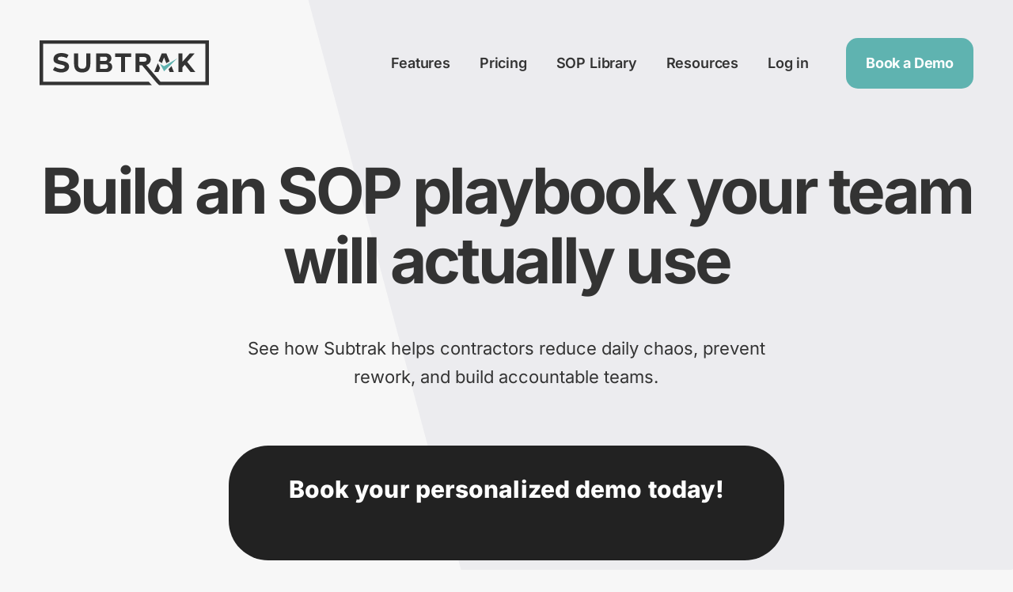

--- FILE ---
content_type: text/html; charset=utf-8
request_url: https://www.google.com/recaptcha/api2/anchor?ar=1&k=6LciWsIqAAAAAAL6Wry4tcQiD3bTzE36P3dpo1ur&co=aHR0cHM6Ly93d3cuc3VidHJhay5jb206NDQz&hl=en&v=PoyoqOPhxBO7pBk68S4YbpHZ&size=invisible&anchor-ms=20000&execute-ms=30000&cb=dsv6egdouhwi
body_size: 48562
content:
<!DOCTYPE HTML><html dir="ltr" lang="en"><head><meta http-equiv="Content-Type" content="text/html; charset=UTF-8">
<meta http-equiv="X-UA-Compatible" content="IE=edge">
<title>reCAPTCHA</title>
<style type="text/css">
/* cyrillic-ext */
@font-face {
  font-family: 'Roboto';
  font-style: normal;
  font-weight: 400;
  font-stretch: 100%;
  src: url(//fonts.gstatic.com/s/roboto/v48/KFO7CnqEu92Fr1ME7kSn66aGLdTylUAMa3GUBHMdazTgWw.woff2) format('woff2');
  unicode-range: U+0460-052F, U+1C80-1C8A, U+20B4, U+2DE0-2DFF, U+A640-A69F, U+FE2E-FE2F;
}
/* cyrillic */
@font-face {
  font-family: 'Roboto';
  font-style: normal;
  font-weight: 400;
  font-stretch: 100%;
  src: url(//fonts.gstatic.com/s/roboto/v48/KFO7CnqEu92Fr1ME7kSn66aGLdTylUAMa3iUBHMdazTgWw.woff2) format('woff2');
  unicode-range: U+0301, U+0400-045F, U+0490-0491, U+04B0-04B1, U+2116;
}
/* greek-ext */
@font-face {
  font-family: 'Roboto';
  font-style: normal;
  font-weight: 400;
  font-stretch: 100%;
  src: url(//fonts.gstatic.com/s/roboto/v48/KFO7CnqEu92Fr1ME7kSn66aGLdTylUAMa3CUBHMdazTgWw.woff2) format('woff2');
  unicode-range: U+1F00-1FFF;
}
/* greek */
@font-face {
  font-family: 'Roboto';
  font-style: normal;
  font-weight: 400;
  font-stretch: 100%;
  src: url(//fonts.gstatic.com/s/roboto/v48/KFO7CnqEu92Fr1ME7kSn66aGLdTylUAMa3-UBHMdazTgWw.woff2) format('woff2');
  unicode-range: U+0370-0377, U+037A-037F, U+0384-038A, U+038C, U+038E-03A1, U+03A3-03FF;
}
/* math */
@font-face {
  font-family: 'Roboto';
  font-style: normal;
  font-weight: 400;
  font-stretch: 100%;
  src: url(//fonts.gstatic.com/s/roboto/v48/KFO7CnqEu92Fr1ME7kSn66aGLdTylUAMawCUBHMdazTgWw.woff2) format('woff2');
  unicode-range: U+0302-0303, U+0305, U+0307-0308, U+0310, U+0312, U+0315, U+031A, U+0326-0327, U+032C, U+032F-0330, U+0332-0333, U+0338, U+033A, U+0346, U+034D, U+0391-03A1, U+03A3-03A9, U+03B1-03C9, U+03D1, U+03D5-03D6, U+03F0-03F1, U+03F4-03F5, U+2016-2017, U+2034-2038, U+203C, U+2040, U+2043, U+2047, U+2050, U+2057, U+205F, U+2070-2071, U+2074-208E, U+2090-209C, U+20D0-20DC, U+20E1, U+20E5-20EF, U+2100-2112, U+2114-2115, U+2117-2121, U+2123-214F, U+2190, U+2192, U+2194-21AE, U+21B0-21E5, U+21F1-21F2, U+21F4-2211, U+2213-2214, U+2216-22FF, U+2308-230B, U+2310, U+2319, U+231C-2321, U+2336-237A, U+237C, U+2395, U+239B-23B7, U+23D0, U+23DC-23E1, U+2474-2475, U+25AF, U+25B3, U+25B7, U+25BD, U+25C1, U+25CA, U+25CC, U+25FB, U+266D-266F, U+27C0-27FF, U+2900-2AFF, U+2B0E-2B11, U+2B30-2B4C, U+2BFE, U+3030, U+FF5B, U+FF5D, U+1D400-1D7FF, U+1EE00-1EEFF;
}
/* symbols */
@font-face {
  font-family: 'Roboto';
  font-style: normal;
  font-weight: 400;
  font-stretch: 100%;
  src: url(//fonts.gstatic.com/s/roboto/v48/KFO7CnqEu92Fr1ME7kSn66aGLdTylUAMaxKUBHMdazTgWw.woff2) format('woff2');
  unicode-range: U+0001-000C, U+000E-001F, U+007F-009F, U+20DD-20E0, U+20E2-20E4, U+2150-218F, U+2190, U+2192, U+2194-2199, U+21AF, U+21E6-21F0, U+21F3, U+2218-2219, U+2299, U+22C4-22C6, U+2300-243F, U+2440-244A, U+2460-24FF, U+25A0-27BF, U+2800-28FF, U+2921-2922, U+2981, U+29BF, U+29EB, U+2B00-2BFF, U+4DC0-4DFF, U+FFF9-FFFB, U+10140-1018E, U+10190-1019C, U+101A0, U+101D0-101FD, U+102E0-102FB, U+10E60-10E7E, U+1D2C0-1D2D3, U+1D2E0-1D37F, U+1F000-1F0FF, U+1F100-1F1AD, U+1F1E6-1F1FF, U+1F30D-1F30F, U+1F315, U+1F31C, U+1F31E, U+1F320-1F32C, U+1F336, U+1F378, U+1F37D, U+1F382, U+1F393-1F39F, U+1F3A7-1F3A8, U+1F3AC-1F3AF, U+1F3C2, U+1F3C4-1F3C6, U+1F3CA-1F3CE, U+1F3D4-1F3E0, U+1F3ED, U+1F3F1-1F3F3, U+1F3F5-1F3F7, U+1F408, U+1F415, U+1F41F, U+1F426, U+1F43F, U+1F441-1F442, U+1F444, U+1F446-1F449, U+1F44C-1F44E, U+1F453, U+1F46A, U+1F47D, U+1F4A3, U+1F4B0, U+1F4B3, U+1F4B9, U+1F4BB, U+1F4BF, U+1F4C8-1F4CB, U+1F4D6, U+1F4DA, U+1F4DF, U+1F4E3-1F4E6, U+1F4EA-1F4ED, U+1F4F7, U+1F4F9-1F4FB, U+1F4FD-1F4FE, U+1F503, U+1F507-1F50B, U+1F50D, U+1F512-1F513, U+1F53E-1F54A, U+1F54F-1F5FA, U+1F610, U+1F650-1F67F, U+1F687, U+1F68D, U+1F691, U+1F694, U+1F698, U+1F6AD, U+1F6B2, U+1F6B9-1F6BA, U+1F6BC, U+1F6C6-1F6CF, U+1F6D3-1F6D7, U+1F6E0-1F6EA, U+1F6F0-1F6F3, U+1F6F7-1F6FC, U+1F700-1F7FF, U+1F800-1F80B, U+1F810-1F847, U+1F850-1F859, U+1F860-1F887, U+1F890-1F8AD, U+1F8B0-1F8BB, U+1F8C0-1F8C1, U+1F900-1F90B, U+1F93B, U+1F946, U+1F984, U+1F996, U+1F9E9, U+1FA00-1FA6F, U+1FA70-1FA7C, U+1FA80-1FA89, U+1FA8F-1FAC6, U+1FACE-1FADC, U+1FADF-1FAE9, U+1FAF0-1FAF8, U+1FB00-1FBFF;
}
/* vietnamese */
@font-face {
  font-family: 'Roboto';
  font-style: normal;
  font-weight: 400;
  font-stretch: 100%;
  src: url(//fonts.gstatic.com/s/roboto/v48/KFO7CnqEu92Fr1ME7kSn66aGLdTylUAMa3OUBHMdazTgWw.woff2) format('woff2');
  unicode-range: U+0102-0103, U+0110-0111, U+0128-0129, U+0168-0169, U+01A0-01A1, U+01AF-01B0, U+0300-0301, U+0303-0304, U+0308-0309, U+0323, U+0329, U+1EA0-1EF9, U+20AB;
}
/* latin-ext */
@font-face {
  font-family: 'Roboto';
  font-style: normal;
  font-weight: 400;
  font-stretch: 100%;
  src: url(//fonts.gstatic.com/s/roboto/v48/KFO7CnqEu92Fr1ME7kSn66aGLdTylUAMa3KUBHMdazTgWw.woff2) format('woff2');
  unicode-range: U+0100-02BA, U+02BD-02C5, U+02C7-02CC, U+02CE-02D7, U+02DD-02FF, U+0304, U+0308, U+0329, U+1D00-1DBF, U+1E00-1E9F, U+1EF2-1EFF, U+2020, U+20A0-20AB, U+20AD-20C0, U+2113, U+2C60-2C7F, U+A720-A7FF;
}
/* latin */
@font-face {
  font-family: 'Roboto';
  font-style: normal;
  font-weight: 400;
  font-stretch: 100%;
  src: url(//fonts.gstatic.com/s/roboto/v48/KFO7CnqEu92Fr1ME7kSn66aGLdTylUAMa3yUBHMdazQ.woff2) format('woff2');
  unicode-range: U+0000-00FF, U+0131, U+0152-0153, U+02BB-02BC, U+02C6, U+02DA, U+02DC, U+0304, U+0308, U+0329, U+2000-206F, U+20AC, U+2122, U+2191, U+2193, U+2212, U+2215, U+FEFF, U+FFFD;
}
/* cyrillic-ext */
@font-face {
  font-family: 'Roboto';
  font-style: normal;
  font-weight: 500;
  font-stretch: 100%;
  src: url(//fonts.gstatic.com/s/roboto/v48/KFO7CnqEu92Fr1ME7kSn66aGLdTylUAMa3GUBHMdazTgWw.woff2) format('woff2');
  unicode-range: U+0460-052F, U+1C80-1C8A, U+20B4, U+2DE0-2DFF, U+A640-A69F, U+FE2E-FE2F;
}
/* cyrillic */
@font-face {
  font-family: 'Roboto';
  font-style: normal;
  font-weight: 500;
  font-stretch: 100%;
  src: url(//fonts.gstatic.com/s/roboto/v48/KFO7CnqEu92Fr1ME7kSn66aGLdTylUAMa3iUBHMdazTgWw.woff2) format('woff2');
  unicode-range: U+0301, U+0400-045F, U+0490-0491, U+04B0-04B1, U+2116;
}
/* greek-ext */
@font-face {
  font-family: 'Roboto';
  font-style: normal;
  font-weight: 500;
  font-stretch: 100%;
  src: url(//fonts.gstatic.com/s/roboto/v48/KFO7CnqEu92Fr1ME7kSn66aGLdTylUAMa3CUBHMdazTgWw.woff2) format('woff2');
  unicode-range: U+1F00-1FFF;
}
/* greek */
@font-face {
  font-family: 'Roboto';
  font-style: normal;
  font-weight: 500;
  font-stretch: 100%;
  src: url(//fonts.gstatic.com/s/roboto/v48/KFO7CnqEu92Fr1ME7kSn66aGLdTylUAMa3-UBHMdazTgWw.woff2) format('woff2');
  unicode-range: U+0370-0377, U+037A-037F, U+0384-038A, U+038C, U+038E-03A1, U+03A3-03FF;
}
/* math */
@font-face {
  font-family: 'Roboto';
  font-style: normal;
  font-weight: 500;
  font-stretch: 100%;
  src: url(//fonts.gstatic.com/s/roboto/v48/KFO7CnqEu92Fr1ME7kSn66aGLdTylUAMawCUBHMdazTgWw.woff2) format('woff2');
  unicode-range: U+0302-0303, U+0305, U+0307-0308, U+0310, U+0312, U+0315, U+031A, U+0326-0327, U+032C, U+032F-0330, U+0332-0333, U+0338, U+033A, U+0346, U+034D, U+0391-03A1, U+03A3-03A9, U+03B1-03C9, U+03D1, U+03D5-03D6, U+03F0-03F1, U+03F4-03F5, U+2016-2017, U+2034-2038, U+203C, U+2040, U+2043, U+2047, U+2050, U+2057, U+205F, U+2070-2071, U+2074-208E, U+2090-209C, U+20D0-20DC, U+20E1, U+20E5-20EF, U+2100-2112, U+2114-2115, U+2117-2121, U+2123-214F, U+2190, U+2192, U+2194-21AE, U+21B0-21E5, U+21F1-21F2, U+21F4-2211, U+2213-2214, U+2216-22FF, U+2308-230B, U+2310, U+2319, U+231C-2321, U+2336-237A, U+237C, U+2395, U+239B-23B7, U+23D0, U+23DC-23E1, U+2474-2475, U+25AF, U+25B3, U+25B7, U+25BD, U+25C1, U+25CA, U+25CC, U+25FB, U+266D-266F, U+27C0-27FF, U+2900-2AFF, U+2B0E-2B11, U+2B30-2B4C, U+2BFE, U+3030, U+FF5B, U+FF5D, U+1D400-1D7FF, U+1EE00-1EEFF;
}
/* symbols */
@font-face {
  font-family: 'Roboto';
  font-style: normal;
  font-weight: 500;
  font-stretch: 100%;
  src: url(//fonts.gstatic.com/s/roboto/v48/KFO7CnqEu92Fr1ME7kSn66aGLdTylUAMaxKUBHMdazTgWw.woff2) format('woff2');
  unicode-range: U+0001-000C, U+000E-001F, U+007F-009F, U+20DD-20E0, U+20E2-20E4, U+2150-218F, U+2190, U+2192, U+2194-2199, U+21AF, U+21E6-21F0, U+21F3, U+2218-2219, U+2299, U+22C4-22C6, U+2300-243F, U+2440-244A, U+2460-24FF, U+25A0-27BF, U+2800-28FF, U+2921-2922, U+2981, U+29BF, U+29EB, U+2B00-2BFF, U+4DC0-4DFF, U+FFF9-FFFB, U+10140-1018E, U+10190-1019C, U+101A0, U+101D0-101FD, U+102E0-102FB, U+10E60-10E7E, U+1D2C0-1D2D3, U+1D2E0-1D37F, U+1F000-1F0FF, U+1F100-1F1AD, U+1F1E6-1F1FF, U+1F30D-1F30F, U+1F315, U+1F31C, U+1F31E, U+1F320-1F32C, U+1F336, U+1F378, U+1F37D, U+1F382, U+1F393-1F39F, U+1F3A7-1F3A8, U+1F3AC-1F3AF, U+1F3C2, U+1F3C4-1F3C6, U+1F3CA-1F3CE, U+1F3D4-1F3E0, U+1F3ED, U+1F3F1-1F3F3, U+1F3F5-1F3F7, U+1F408, U+1F415, U+1F41F, U+1F426, U+1F43F, U+1F441-1F442, U+1F444, U+1F446-1F449, U+1F44C-1F44E, U+1F453, U+1F46A, U+1F47D, U+1F4A3, U+1F4B0, U+1F4B3, U+1F4B9, U+1F4BB, U+1F4BF, U+1F4C8-1F4CB, U+1F4D6, U+1F4DA, U+1F4DF, U+1F4E3-1F4E6, U+1F4EA-1F4ED, U+1F4F7, U+1F4F9-1F4FB, U+1F4FD-1F4FE, U+1F503, U+1F507-1F50B, U+1F50D, U+1F512-1F513, U+1F53E-1F54A, U+1F54F-1F5FA, U+1F610, U+1F650-1F67F, U+1F687, U+1F68D, U+1F691, U+1F694, U+1F698, U+1F6AD, U+1F6B2, U+1F6B9-1F6BA, U+1F6BC, U+1F6C6-1F6CF, U+1F6D3-1F6D7, U+1F6E0-1F6EA, U+1F6F0-1F6F3, U+1F6F7-1F6FC, U+1F700-1F7FF, U+1F800-1F80B, U+1F810-1F847, U+1F850-1F859, U+1F860-1F887, U+1F890-1F8AD, U+1F8B0-1F8BB, U+1F8C0-1F8C1, U+1F900-1F90B, U+1F93B, U+1F946, U+1F984, U+1F996, U+1F9E9, U+1FA00-1FA6F, U+1FA70-1FA7C, U+1FA80-1FA89, U+1FA8F-1FAC6, U+1FACE-1FADC, U+1FADF-1FAE9, U+1FAF0-1FAF8, U+1FB00-1FBFF;
}
/* vietnamese */
@font-face {
  font-family: 'Roboto';
  font-style: normal;
  font-weight: 500;
  font-stretch: 100%;
  src: url(//fonts.gstatic.com/s/roboto/v48/KFO7CnqEu92Fr1ME7kSn66aGLdTylUAMa3OUBHMdazTgWw.woff2) format('woff2');
  unicode-range: U+0102-0103, U+0110-0111, U+0128-0129, U+0168-0169, U+01A0-01A1, U+01AF-01B0, U+0300-0301, U+0303-0304, U+0308-0309, U+0323, U+0329, U+1EA0-1EF9, U+20AB;
}
/* latin-ext */
@font-face {
  font-family: 'Roboto';
  font-style: normal;
  font-weight: 500;
  font-stretch: 100%;
  src: url(//fonts.gstatic.com/s/roboto/v48/KFO7CnqEu92Fr1ME7kSn66aGLdTylUAMa3KUBHMdazTgWw.woff2) format('woff2');
  unicode-range: U+0100-02BA, U+02BD-02C5, U+02C7-02CC, U+02CE-02D7, U+02DD-02FF, U+0304, U+0308, U+0329, U+1D00-1DBF, U+1E00-1E9F, U+1EF2-1EFF, U+2020, U+20A0-20AB, U+20AD-20C0, U+2113, U+2C60-2C7F, U+A720-A7FF;
}
/* latin */
@font-face {
  font-family: 'Roboto';
  font-style: normal;
  font-weight: 500;
  font-stretch: 100%;
  src: url(//fonts.gstatic.com/s/roboto/v48/KFO7CnqEu92Fr1ME7kSn66aGLdTylUAMa3yUBHMdazQ.woff2) format('woff2');
  unicode-range: U+0000-00FF, U+0131, U+0152-0153, U+02BB-02BC, U+02C6, U+02DA, U+02DC, U+0304, U+0308, U+0329, U+2000-206F, U+20AC, U+2122, U+2191, U+2193, U+2212, U+2215, U+FEFF, U+FFFD;
}
/* cyrillic-ext */
@font-face {
  font-family: 'Roboto';
  font-style: normal;
  font-weight: 900;
  font-stretch: 100%;
  src: url(//fonts.gstatic.com/s/roboto/v48/KFO7CnqEu92Fr1ME7kSn66aGLdTylUAMa3GUBHMdazTgWw.woff2) format('woff2');
  unicode-range: U+0460-052F, U+1C80-1C8A, U+20B4, U+2DE0-2DFF, U+A640-A69F, U+FE2E-FE2F;
}
/* cyrillic */
@font-face {
  font-family: 'Roboto';
  font-style: normal;
  font-weight: 900;
  font-stretch: 100%;
  src: url(//fonts.gstatic.com/s/roboto/v48/KFO7CnqEu92Fr1ME7kSn66aGLdTylUAMa3iUBHMdazTgWw.woff2) format('woff2');
  unicode-range: U+0301, U+0400-045F, U+0490-0491, U+04B0-04B1, U+2116;
}
/* greek-ext */
@font-face {
  font-family: 'Roboto';
  font-style: normal;
  font-weight: 900;
  font-stretch: 100%;
  src: url(//fonts.gstatic.com/s/roboto/v48/KFO7CnqEu92Fr1ME7kSn66aGLdTylUAMa3CUBHMdazTgWw.woff2) format('woff2');
  unicode-range: U+1F00-1FFF;
}
/* greek */
@font-face {
  font-family: 'Roboto';
  font-style: normal;
  font-weight: 900;
  font-stretch: 100%;
  src: url(//fonts.gstatic.com/s/roboto/v48/KFO7CnqEu92Fr1ME7kSn66aGLdTylUAMa3-UBHMdazTgWw.woff2) format('woff2');
  unicode-range: U+0370-0377, U+037A-037F, U+0384-038A, U+038C, U+038E-03A1, U+03A3-03FF;
}
/* math */
@font-face {
  font-family: 'Roboto';
  font-style: normal;
  font-weight: 900;
  font-stretch: 100%;
  src: url(//fonts.gstatic.com/s/roboto/v48/KFO7CnqEu92Fr1ME7kSn66aGLdTylUAMawCUBHMdazTgWw.woff2) format('woff2');
  unicode-range: U+0302-0303, U+0305, U+0307-0308, U+0310, U+0312, U+0315, U+031A, U+0326-0327, U+032C, U+032F-0330, U+0332-0333, U+0338, U+033A, U+0346, U+034D, U+0391-03A1, U+03A3-03A9, U+03B1-03C9, U+03D1, U+03D5-03D6, U+03F0-03F1, U+03F4-03F5, U+2016-2017, U+2034-2038, U+203C, U+2040, U+2043, U+2047, U+2050, U+2057, U+205F, U+2070-2071, U+2074-208E, U+2090-209C, U+20D0-20DC, U+20E1, U+20E5-20EF, U+2100-2112, U+2114-2115, U+2117-2121, U+2123-214F, U+2190, U+2192, U+2194-21AE, U+21B0-21E5, U+21F1-21F2, U+21F4-2211, U+2213-2214, U+2216-22FF, U+2308-230B, U+2310, U+2319, U+231C-2321, U+2336-237A, U+237C, U+2395, U+239B-23B7, U+23D0, U+23DC-23E1, U+2474-2475, U+25AF, U+25B3, U+25B7, U+25BD, U+25C1, U+25CA, U+25CC, U+25FB, U+266D-266F, U+27C0-27FF, U+2900-2AFF, U+2B0E-2B11, U+2B30-2B4C, U+2BFE, U+3030, U+FF5B, U+FF5D, U+1D400-1D7FF, U+1EE00-1EEFF;
}
/* symbols */
@font-face {
  font-family: 'Roboto';
  font-style: normal;
  font-weight: 900;
  font-stretch: 100%;
  src: url(//fonts.gstatic.com/s/roboto/v48/KFO7CnqEu92Fr1ME7kSn66aGLdTylUAMaxKUBHMdazTgWw.woff2) format('woff2');
  unicode-range: U+0001-000C, U+000E-001F, U+007F-009F, U+20DD-20E0, U+20E2-20E4, U+2150-218F, U+2190, U+2192, U+2194-2199, U+21AF, U+21E6-21F0, U+21F3, U+2218-2219, U+2299, U+22C4-22C6, U+2300-243F, U+2440-244A, U+2460-24FF, U+25A0-27BF, U+2800-28FF, U+2921-2922, U+2981, U+29BF, U+29EB, U+2B00-2BFF, U+4DC0-4DFF, U+FFF9-FFFB, U+10140-1018E, U+10190-1019C, U+101A0, U+101D0-101FD, U+102E0-102FB, U+10E60-10E7E, U+1D2C0-1D2D3, U+1D2E0-1D37F, U+1F000-1F0FF, U+1F100-1F1AD, U+1F1E6-1F1FF, U+1F30D-1F30F, U+1F315, U+1F31C, U+1F31E, U+1F320-1F32C, U+1F336, U+1F378, U+1F37D, U+1F382, U+1F393-1F39F, U+1F3A7-1F3A8, U+1F3AC-1F3AF, U+1F3C2, U+1F3C4-1F3C6, U+1F3CA-1F3CE, U+1F3D4-1F3E0, U+1F3ED, U+1F3F1-1F3F3, U+1F3F5-1F3F7, U+1F408, U+1F415, U+1F41F, U+1F426, U+1F43F, U+1F441-1F442, U+1F444, U+1F446-1F449, U+1F44C-1F44E, U+1F453, U+1F46A, U+1F47D, U+1F4A3, U+1F4B0, U+1F4B3, U+1F4B9, U+1F4BB, U+1F4BF, U+1F4C8-1F4CB, U+1F4D6, U+1F4DA, U+1F4DF, U+1F4E3-1F4E6, U+1F4EA-1F4ED, U+1F4F7, U+1F4F9-1F4FB, U+1F4FD-1F4FE, U+1F503, U+1F507-1F50B, U+1F50D, U+1F512-1F513, U+1F53E-1F54A, U+1F54F-1F5FA, U+1F610, U+1F650-1F67F, U+1F687, U+1F68D, U+1F691, U+1F694, U+1F698, U+1F6AD, U+1F6B2, U+1F6B9-1F6BA, U+1F6BC, U+1F6C6-1F6CF, U+1F6D3-1F6D7, U+1F6E0-1F6EA, U+1F6F0-1F6F3, U+1F6F7-1F6FC, U+1F700-1F7FF, U+1F800-1F80B, U+1F810-1F847, U+1F850-1F859, U+1F860-1F887, U+1F890-1F8AD, U+1F8B0-1F8BB, U+1F8C0-1F8C1, U+1F900-1F90B, U+1F93B, U+1F946, U+1F984, U+1F996, U+1F9E9, U+1FA00-1FA6F, U+1FA70-1FA7C, U+1FA80-1FA89, U+1FA8F-1FAC6, U+1FACE-1FADC, U+1FADF-1FAE9, U+1FAF0-1FAF8, U+1FB00-1FBFF;
}
/* vietnamese */
@font-face {
  font-family: 'Roboto';
  font-style: normal;
  font-weight: 900;
  font-stretch: 100%;
  src: url(//fonts.gstatic.com/s/roboto/v48/KFO7CnqEu92Fr1ME7kSn66aGLdTylUAMa3OUBHMdazTgWw.woff2) format('woff2');
  unicode-range: U+0102-0103, U+0110-0111, U+0128-0129, U+0168-0169, U+01A0-01A1, U+01AF-01B0, U+0300-0301, U+0303-0304, U+0308-0309, U+0323, U+0329, U+1EA0-1EF9, U+20AB;
}
/* latin-ext */
@font-face {
  font-family: 'Roboto';
  font-style: normal;
  font-weight: 900;
  font-stretch: 100%;
  src: url(//fonts.gstatic.com/s/roboto/v48/KFO7CnqEu92Fr1ME7kSn66aGLdTylUAMa3KUBHMdazTgWw.woff2) format('woff2');
  unicode-range: U+0100-02BA, U+02BD-02C5, U+02C7-02CC, U+02CE-02D7, U+02DD-02FF, U+0304, U+0308, U+0329, U+1D00-1DBF, U+1E00-1E9F, U+1EF2-1EFF, U+2020, U+20A0-20AB, U+20AD-20C0, U+2113, U+2C60-2C7F, U+A720-A7FF;
}
/* latin */
@font-face {
  font-family: 'Roboto';
  font-style: normal;
  font-weight: 900;
  font-stretch: 100%;
  src: url(//fonts.gstatic.com/s/roboto/v48/KFO7CnqEu92Fr1ME7kSn66aGLdTylUAMa3yUBHMdazQ.woff2) format('woff2');
  unicode-range: U+0000-00FF, U+0131, U+0152-0153, U+02BB-02BC, U+02C6, U+02DA, U+02DC, U+0304, U+0308, U+0329, U+2000-206F, U+20AC, U+2122, U+2191, U+2193, U+2212, U+2215, U+FEFF, U+FFFD;
}

</style>
<link rel="stylesheet" type="text/css" href="https://www.gstatic.com/recaptcha/releases/PoyoqOPhxBO7pBk68S4YbpHZ/styles__ltr.css">
<script nonce="DV4DsPQZ--XttsD5iRD2IA" type="text/javascript">window['__recaptcha_api'] = 'https://www.google.com/recaptcha/api2/';</script>
<script type="text/javascript" src="https://www.gstatic.com/recaptcha/releases/PoyoqOPhxBO7pBk68S4YbpHZ/recaptcha__en.js" nonce="DV4DsPQZ--XttsD5iRD2IA">
      
    </script></head>
<body><div id="rc-anchor-alert" class="rc-anchor-alert"></div>
<input type="hidden" id="recaptcha-token" value="[base64]">
<script type="text/javascript" nonce="DV4DsPQZ--XttsD5iRD2IA">
      recaptcha.anchor.Main.init("[\x22ainput\x22,[\x22bgdata\x22,\x22\x22,\[base64]/[base64]/bmV3IFpbdF0obVswXSk6Sz09Mj9uZXcgWlt0XShtWzBdLG1bMV0pOks9PTM/bmV3IFpbdF0obVswXSxtWzFdLG1bMl0pOks9PTQ/[base64]/[base64]/[base64]/[base64]/[base64]/[base64]/[base64]/[base64]/[base64]/[base64]/[base64]/[base64]/[base64]/[base64]\\u003d\\u003d\x22,\[base64]\\u003d\\u003d\x22,\x22V8Ouwp3CrFZ1a8K1wqfCuMOnT8OrfcOBfXLDg8K8wqQTw4RHwqxDQ8O0w59Rw7PCvcKSM8KNL0rCsMKawozDi8KUbcOZCcOhw7QLwpIgXFg5wrPDm8OBwpDCvzfDmMOvw5how5nDvkrCkgZ/B8OhwrXDmAFBM2PCo1wpFsKOGsK6CcKVLUrDtBhAwrHCrcOCLlbCr2AnYMOhLsKJwr8Ta33DoANywr/CnTp6wqXDkBw6U8KhRMOoHmPCucOJwozDtyzDqlk3C8O+w43DgcO9KhzClMKeBsOfw7AuWWbDg3sUw47DsX0vw5x3wqVrwpvCqcK3wqzCmRAwwobDnzsHE8KvPAM1X8OhCUdlwp8Qw4kSMTvDmVnClcOgw7t/[base64]/woHDjm9Nw7RvJcKTbcKOc8KUPMK6M8KfLk9sw7N/[base64]/DtcOeVUpxwrPDmcOcw6UFwrjDrF8bQSodw7/Cn8KgPsOkPsKzw5J5Q0PCtA3CllRdwqx6OsKIw47DvsKSO8KnSkfDmcOOScOxNMKBFUXCm8Ovw6jCqCzDqQVrwogoasKIwoAAw6HCsMOTCRDCsMOKwoEBPTZEw6E2TA1Aw6ZfdcOXwq3Dm8Osa3IfCg7DvsKAw5nDhEjCicOeWsKcAn/DvMKZCVDCuAV2JSVjb8KTwr/Dt8K/[base64]/[base64]/wrApwqJiRhjDkn11e8KpeFbCsQbCtsOCwp4NYMKLRMO8woNmwrxPw47DgSodw7oGwodPYcOcN0Utw4TCusKSLD7Dk8Ohwot5wp1Owq40XX/DkVnDjX3DkzUnCAJRVMKENcKkw5w6Gy3DusKJw4LChcK2N1bDrhnCh8O0IsKIHB7CmcK6w7VSw5EMwp3DrFwhwo/CvzjCkcKVwoBCNAJHw58OwqfDrcOkIR3DtwvDqcKBMMOqCnN5wpHDuDPCrwAGQsOcw6oNT8OEXQ99wr0XI8OiWsOka8OBKk87wrEVwqvDt8KnwqHDgsOjwp1jwoXDssK3SMOfesOrIHrCuG/ClGPCl1YwworDlsOgwpUAwrPChsKhL8ONwoh/w4TCkcKSw6zDnsKDwoPCulTCjQ/DlHlKGsKDDcOARwRcwpdOwqh5wqfDq8O4AWHDughCScK8CiXClEMGFcKbwp7CrsODw4PCmsONC1PDlMK0w48Gw4XDsHjDqi0Vw7nDin0UwrDCgsK3BcKew4nDmsKUC2knwr/[base64]/DpwLCjjUBw70CPFvDhGZ6w4XDg2HCuwvCl8OvwozCs8KSJsKnwo5gwrAJXXdfQ3Vpw69Jw4/[base64]/CiGdYAMOUwrVww5UJNsO/E2k+Y8OdVsKuw59/w5ZsOCttV8O5w6PCq8ONf8KdNBPCtcKzPcK8wpTDqMOpw7Yaw4TDmsOGwr1CEB46wrDDuMOlbivDlsOUTcO1wqdzdcODaGdrSx3Dg8KOdcKAwo/CkMOPQkjCjCfDjVbCpyZCd8OOC8OkwrPDgMO7wqlkwo9qXUxcG8OvwpVCN8OiXgPCmcK3UUzDmAQKWmd9NFLCvsK9woUhEAPCusKPc1/DrQDCmMKuw6x6McOywp3CncKQZsO+K17Dr8K8wpkLwo/CtcKKw4nClHLCtEgzwoMqw501w4vCvcOCwqvDs8KDFcK+FsO0wqhGwqLDscOwwo5Sw4nCih5oAsK3FcOsa3bCq8KWCHLCiMOAwpMsw7RTw5w1Y8OjZMKWw786w7/[base64]/DisKDf8KSwoZrw6kmYmMKwpcVw6jCosK6OMKkw7oAwoQLHcKmwr3CjcOOwrZSMsKKw4JWw47Cv17ChsKrw5/Dn8KDw45NcMKgdcKSwqTDmELCiMKtwolnbwAkbRXCr8KJQxgZIcKFWDfCvcOEwpbDjjMHw7nDqkHCtH3CmBJLM8KrwqLCsHNuwozCgzcewp/ChGHCssKoLWcdwqLChcKOw5/DsGDCs8KlNsOveiYnKTp4acOZwr3CimFxWj/[base64]/DlTMzw4HDg0loGsKVwpd5dzHDmcOqwp7DtsOOw7XDtMORVsOeIcK1UMO+ScO6wrRad8KiXho9wpvDnl/[base64]/[base64]/DlVRww5Exw5XDiBs+bMOVwplTT8K0PlHCmTDDrhkde8KDWl3ClRc2HsKOJMOSwpjCqEfDvyJdw6I6wr0JwrBiw5fDtsODw5nDt8KHRQjDny0IXHlSCRQUwp5dwrQ0wpZBw4xhBAXDpT/[base64]/DrS0Cw4rDkcK2woIGw4MweFUbJAhmwqphwpXCr1ArRMKyw6vChgEHP1jDqAd5NcKlTsO5cQvDi8O7wrg4dMKSPA18w64bw7/[base64]/CoMK2wr0tF8K6wpjDh0zDicOYSR9aScKxT8O7w7DDrMK9wr9Lwq/DslZHwp/[base64]/Dn8KWF8KfD1Ftw4TClnkzGMKjwrXCgG4pdnXCrh0vwrhOI8OoH2nDn8KrPcK3emZhRSNFN8KxIXDClcOYw7F8F345w4PCrEZCw6XDj8OLcWYkcwQNw5ZswrfDisOhw5XCk1HDl8OgGcK7wp3DihzCji3DigwedcOTUnHDj8KoTsKYwpB/[base64]/CnU3DrsOuOMOcJsKZw40+PsOVSAUsaF8JfCnCmyDDiMKzLMKBw6fDrMK/ClHDvcKQfwHCrcKwdAR9CsKqe8KiwpDDgRbCncKSw7/DqMK9wqXDrX5RMiEhwogwSznDk8K6w6Jqw404w7QwwrPCvcKtcnw7w45cwqvCsjnCmsKAO8OPIsKnwrjDgcK8MG0VwoxMd1obX8KQw5/Ck1XDp8OQwol9ZMK3FUAKw6jDhwPDvCHCsjnChsO7wp1+CMOSwpzCqMKsb8KtwqlawrfCmjPDncOYU8OrwqYuw4oZXVssw4HCj8O2UBNKwqRewpbCgiF0wqkiDiRtw7Y4w63CksOUfWduXRLDv8Kawo1/Z8Oxw5fCucOVC8KlecOBE8KvBQ7Cm8KpwrbDu8O1eRxSfUnCmXZ/wr3Cuw3Cs8ObP8OOC8OTYUlPPcKjwq/DlcOdw6hULcODSsKXYcK6McKSwqlYwqUEw6nCuF8KwoTDrX1ywqzCsx1Aw4HDt0N3WVB0WMKWw742HcKXe8OmaMOEJsO5RHN2wolkCiPDssOmwq/DrE3Ctksbw5B0G8OCC8KZwoTDt0lFccOow73Csjpqw5jCqMO1wp5Aw6rCiMKCFBbDicONQ15/w7/[base64]/GsO7ORHCucKqw57Cty/DgcKew4Raw5ttA8OFTcKVwpfDrsOoX0HCoMOsw5LCocO0Gh7Dt2zDgSNzwoQfwpfDm8O1dQ/[base64]/ChcKJccOAIcKXwofDtC/CuglgdnvDrDRHworCnAxxXsKTFsKmSlXDj0TCkVgUUMKmHcOjwpLClm0sw4DDrsKew4xZHS7DnEpFGxrDthopwo/DvkvCoWTCs3cKwoc2wozCm2FJDWUhX8KXF3ADaMOswp4jwrURwo0Hw5gvNxTChjdAPMOeUMKvw7rCrcOUw5jDrEECb8Ktw413d8KIO2M4WQkEwqw2wq9Vw6rDusKsNsOYw77DgcOWERlTBk3Dv8O9wrARw7dqwp/DuybCmsKpwqNiwpzCmTfDlMOKHENGe0zDhMOsSjAfw6/DqR/Cn8OdwqFtM199wqk4NsKAGsOyw7EowoYJCcKFw7zCv8OIOcK3wr9pR3rDtWkdBsK1YTfClFUJwr/[base64]/UsK5wo12wokXwoMCwqrDssKAwqTCsBXDh8O/[base64]/wrLCu2fCmUTDosO9c0TCm8OeUgHCosOywq7Cs2XDscKOHTvCicKVecOFwpHCgBfDux1Yw6oFKmvCnMOVNsKgb8OUQMOeTMKCwqsPBEHCjy7CnsKPX8KLwqvDjRTCsDZ9w73DjMO6wqDChcKZMhLCqcOiw44SID/[base64]/CjMOvwp3Coxs/woYxZsOqw5HCgMKiw67CpsKpGcKAHsKqw5HCkcOhw63Ch1nCiQQOwozCqkvCkQ91w6fCuk1Wwr7Dqm9SwrLCk2XDnkbDh8KdPsOXSsOgScKZw6BqwqrDqU3Dr8OWw5Qwwp8dOiNWwq4AACpDw5ogw41tw5wKwoHCuMOTa8KFwoPCgcKldsO9Nlx0JsK+CQ/Cs0TDjjfDh8KhDsOqV8OUwocNw4zCgF/Cu8OswpnDu8OmIGZQwqkZwovDocKjw6MBOnEBdcOWdl/Cj8O9OknDkMKvF8OjR2vCgBQlW8OIw7/CoB3CoMO3Y2VBwpwcw5hGwqNAC14bwrdtwpnDkVFUW8OXYsKtw5hcKBdkMUTCpkA/wp7DhD7DsMKxdhrDicOULsK/w4vDg8OjXsOLV8OHRE/[base64]/DjnzDlMOAwowYw6zCsAUWwr3CiCrDrcO4w4/Dq14OwrgPw6A9w4TDsUXDqErDnUbCrsKnBRfDpcKDwqPDqh8Lw48uB8KDwopJB8KuBMOSw4XCvMOOMwnDhsKYw5lqw55Cw5nCqg5CenXDncKBw67ChDlBUcKIwqPCscKceh/DosO1w5lwCcKvw7wRNcKmw5w/NsKochLCtsKtesO+a1DDulNmwrwYYnjChMKCw5HDgMOsw4nCscOqYxEiwonDkMOzwr8JS3bDusOEYEHDpcOETELDu8O3w4cGTMOHbcKQwq0fGkHDosOrwrDDoSnCtsOBw5LCjnzCqcKYwr9rDmljBEMzwrrDtcOofGzDuwEuW8Otw6h/w64Qw798MWjCncKJMH/Cr8KpHcK2w7fDrxFPw77CvlM0wqArwrPDnQ/DmsOqw5QHEcKQwrHCrsKKw7LDqMOiwrR5GUbDmwxvKMO4wr7CssO7w7XDgMKbwqvDlMKDacKZdUfCqsKnwpJZLAVXecOKY0HDg8OBw5HCjsO8ecOkw6vDs2/[base64]/DuxjDpQ0kFm1jNBIlw5Jzw5XCmsKLwprCncKfZ8Oiw785w7sZw68HwpDDpMO/wr7DhMKlCMKrKAQrcWMJScO0w4ocw7Y8wq15wrjDiQZ9UgNUNMKeAcK0CVrDncOgbWZpwoXCpcOvwo7CrHTDgUvCmMOxwpPClsKww6UKwrnDgcO7w6/Ctj5IOMKmwqjDvcKEwoYkfcOSw5LCmsOZwq4CAMOlGh/Cp0skwp7CksO3GW/[base64]/Dq8OaTMO4w4LCnSrCisOjwp47BcO2JwLCjcOpKz9VO8OXw47Dly/DuMOcFWAjw4PDpGbCvsKIwqLDo8KqUgnDicKNwrnCo27CmgIDw6fDt8Kuwqcyw4gpwrLCv8KDwqPDs1rDg8KYwofDjnR4wpxjw4cHw6zDmMKkEcK0w78kf8OSfMKScCrCnsOWwoRRw7fChxPDmS4gdi3CkBUnwrfDojcTSgfCnijCucOjYMK/wqkSJjbDgsKpKEoZw7fCh8Oaw7DCoMK2XMOXwoYGGFXCrsO1TC05w6jCpmvCi8Kjw57DiE7DrUvCtsKBS21sGcKxw4IiC2zDgcKJwrcsJDrDrcKCM8ORWF4hE8KxQQwSPMKYRsKlEWsaScKww6zDqcKfFMK/aA8Ew7DDjjAQworCtw3DtcKmw7IOH0PCjMKlecKRN8OhMsKhOBdMwpcUw5fCsinDoMKbTW/DscKTw5fChsKVJcK/L1E+DsOHw53DuwYlYmgRw4PDhMOFOsOuaXAmH8KtwoDCgcK5w51Ywo/DmsKzIXDDlnxYICsBXcKTw413worCvUHDtsKwVMOGcsOCG1B7woQaVTI1ByNSwp0vw5zDjsKLDcK/wqXDqGnCs8OaFcOww5Rgw44FwpIjclp7WzvDvnNOV8K1wq10SSvDhsOLV0diw5FCZ8OwPsOSejMmw6UcPMO8w43DhcOBLB3DkMOjLH9gw4c6cn5VVMOkw7HCmmxLb8OJw5jCuMOGwpXCvC/DlsOjw4fDusKOZcOGwpTDocKZCcKDwrTCsMKjw7wdA8ONwq4Tw6zCohlqwpcyw648wo8bRifCvx9Lw7M0bsOyNcOyV8K2wrVsG8KJA8KOw6bCpsKaTsKLw6PCnygbSH/[base64]/DqMKywqbCgAfDuVUhTcKxwqnCsT86WFN1woDCm8ONwoBiw6VAwr3ClGEOwozDvcOMwookIlvDsMO0LWF7Nm7DhcKCwpYaw7F6SsOXVVvCvEAWacKnw7DDvxJiImEsw63CiD1kwohowqTCuW3DgFNjZMKGVFLDn8KYwrsuPQTDoDjDshVkwobCoMK2TcOkwp1/w7zCtMO1AWg2McO1w4TCjMO9ccO5YRTDrWsCMsKGw5nCl2Fxw44ow6QiZ0PCkMOQXjnCv0Z0UMO7w7osUBfCu2vDjsKWw5nDqC/DrcKOw7p7w7/[base64]/DqxQ/w403w4fCjMORK8Kxw6LDu8OrEgJawp8uEsKaXQzCpklfSX/CjcO1Sm/DucKQw4bDrgxPwpnCpsOLwqNcw6XCkcOMw4XClMKjL8OwXk9fVsOGw7sLAVDCtcO/[base64]/CcKHw5/DnjrDjsOwwpLCk8K7f8KQw5XCnMKow47Crw0IRsO2asOiLV4JScOjTDzDjD3Dk8KnVMK8bMKIwp3DisKKGSzCnsKfwrHCjjFZw4PCgm4sCsO8fCAFwr3DiwzCu8KOw5HCqsO4w4Z/M8OZwpvCmsKyM8OIwqMgwpnDpMKawpjCk8KFOzcCw6NJXHXDgF7CnFLDkxzDpFjDvsOeWC02w7jCqXrDh1wzNhbCkMO6S8K+worCmMKCE8Ohw5vDnsO3w5dtc3syUGwYVwZ0w7vDgsOAwpXDlEkpRzA4w5PCkx40DsOTDFc/[base64]/EcKEw6Rnw6VRWsOdJGkUwpXDgAjDscKDwpkORE92cH/DolDCjAApwrLDjy3Cg8OlQXnCu8OKDFLCjsKBUFlHw7nCpcKPwq3DvsOjK10YFcKqw4hWa1RywqMTdcK+XcKFw4haUMKsKBAHW8KjO8KVw4PCiMOcw4M3NsKQPw/[base64]/[base64]/[base64]/OFF3w6QJdMKPGx3DucK8D8OUZcKFAsObIsO7QzHCocOFHMOzwqQgISJ1wrfCvljCpX7Dr8OlRAjDi1hywqd1PMOqwqA5w6IbQcKTbsK4Ax5Iby8zw4I0w53CjB/Djngow6XCm8OQVAEndcO6wrrCjkA9w4IFZ8O/w5fCmcOLwovCsV7Ci1hFeUwpWcKcX8KRYcOLK8KTwpFnw6F5wqYXb8OvwpJMYsOqUXdee8OSwowsw5TCtA10fQFQw4NDwrDCt2UPw4bDocKFaQMHDcKQElTCtDzClcKOWsOGFFfDjEHCi8KWUsKRwqRLwo7CnsK+d0jCqcOYDXhFwrsvSGfDsAvDglfDmALDrG1hwrI/w5lTwpVlw6gywoPDicOmEMOjC8KqwoTDmsOXwop3OcOSFFjDisKKw6rCgcOUwp0aJDXDnWLCtcK4ah4Aw4PDjcKPERvClAjDqSgXw6fCpMOiRAVsSmcZwps5wqLCiCAaw5x+WsOPwoAww4xMw4LCp1AWw4RWwq3DhxdAHcKnBcO+HHrDgzxZT8ODwqpAwp/DgBlKwp5YwpYIRcKRw6FUwofDocKrwrsjaWbCkHvCisOzR2TCs8ONHHzCtsOawqFeZzEuYDZDw65PbcKCAzpvAF9EIcOpBsOow7IDMQ/DuEYgw4gLwpRXw4TCjE/Cm8K5REsNWcKJO1QOZkDDtwh1CcKSw4MWT8KKamHCqTkCLi/[base64]/w5XDiypiwrfCgjYcwrRwwqV/dC7Do8OwwrYqw5kUPzh+w486w73CqMK6ZA8XKzHDiUbCucKnwoDDpR8Xw6wcw5HDjw3DvsKTwo/Cn1Q0wopnwp5bL8O/w6/DrEfDlW0OOyBswrrDvTLDunfDhAZRwqzDihvCiWYvwqsyw6nDphXCocKocMKFworDksOpwrAQPxdMw5l3HcKywrLCmE/Ct8OUw6wNw6TCm8K1w4rClDxFwozDgzlHM8OOLCR/woXDpcOIw4fDsBd3UcOseMOXw655csO5NXhqwrMgQcOvwoNXwpg1w6XCqU4Tw5jDs8KDw7TCtcOCKXEuJsOJK0rDvinDuDROwqbCk8KJwqbDgzLCm8OmIQ/DqMOewrzCvMO2MwDCmgPCsWs3wp3DlMKXJsKBe8KFw6ECw4nDisOhw7tVw4/CocKQwqLChBHDv1B0esO/woUYB37ClMOPw47ChsOowo/CvljCtsOTw7rCuRPCocKQw43CpsKhw4N+CCNnJcOcw7gzwoh0asOGBy0qd8K3BmTDs8KLNsKDw6LCgT/DviJ5RjlLwqTDnnElcHzCkcKMag/[base64]/DuMODwrNbwrXChXHChWzDqsKuT8KJdMOsw7QlwqV2wqvClMKlTXVHTBfDm8Kqw59aw4LCjAIFw75jA8KDwr7DgMKDAcK7wqnCk8O/w4wWw7RvOlFRwrYbITzCjlPDh8O1TF3CllDDriBdA8OVwoHDsCQ/wq/CnMKYA1Z0wr3DjMOiYMKtCw3DkkfCtDsNwpV9YC7CucOHw6E/WHjDhTLDv8OWNW7DscKQVxs0IcKDKBJEwqrDgsO8Y1sLw4RTcyUyw41vBRLDsMKmwpMoG8Ovw7bCgcOcDiLCqsOuw5TCsQ7DiMKiwoAIw5U9C0jCvsKNP8OYbTzCjMKBMWfDicO2wpJdCQAqw7J7MFEzK8OBw7pHw5nCqsOqwqRqSD7CgXoGwqtWw4sow5QKw7sbw6/Ch8O2w5IuQsKRUQLCm8Kow6RAw4PDgErDrsOJw5UABUZiw4zDhcK1w7NRVW4Nw7/CgyPDo8O7WsKmwrnCpmdtw5R7w5gAw7jCgcKWw4YBWhTDpW/DjEXCq8OTdsKUwqE4w5vDicOtNT3DsmvCr33Cs2fDocOUdsK5ZcK0Q1HDp8O+w6rCh8OLVsKHw7vDucOCcMKSHsKeA8Onw61mZcOvN8Olw6jCi8K7wrorwqhGwoMNw54Rw7rDs8KJw43CqMK5bCJ/YScXM0N3woZZw5XDtcOqw5fCqUvCt8OVThM5wrcQDxMHw7NRSkDDqz3CtAIDwpJ4w5c3wpdow7YfwovDuTJVX8Oew6/[base64]/w6U/woXCiFbDlw/DhsKCw4XCuDTCnsOCRMKZwrQLwonCm1USJycbPcKWGgUJEMOlDMKdfV/CoAPDisK/GSlMwokLwql/wqXClMOISCceZ8OdwrbCq2/[base64]/dkLCucK8wrDCoXRoKcKdw7VywqnDtsKbecK3RWXCmy7CkhPDkmAHOsKKYgzCvcKvwo9ewp4zRsKmwoPCgR/Ds8O6GW3Ci10CIMK1XcKhOH/CiSHDr1zDqFgzZ8OMwrbCsGFKEz9gRCM7bHBow4RlHCHCgFTDl8K9w6DCqVMecGzDqBckK0TClcOiw5g8S8KPdXUVwqZBf0Vgw4nDtsOMw73CgyFOwoJSfhEWw4BWw6/CmSZywr1kJ8KNwo3CvsOrw54HwqoUEMOow7HDnMKmNcOkw5zDvkbDgRLCr8OJwpDDoTUMKChow4XDkmHDjcK5Az3CiAJPw6TDlR/CvQk0w61KwpPDgMOZw4V2wpDCvVLCocOrwpJhJwUZw6oebMK1wq/Ct2nDphbCnAbCoMK9w5tRwpDCg8OkwovCn2JrbMOww57CkcK7w4NHHXjDisKyw6IpcsO/w6HCgsOhwrrDpsK0w5rCnhnDncKbw5F8wrF/woERScOODsOVwoNBcsOEw7LCocKww6ERSUA+WCbCqG7CtlLClk/[base64]/Dil9iQVHCsT8Xw5HDmUHCiH0YecKzw4LDq8OIw4fCgAI6I8OWDjABw4Vsw4zDuDHCmcKvw50Tw7/Dh8O4RcO8U8KMWcKnVMOMwpcOZcOhCG4BJ8Kzw4HCm8OQwoXCicKfw5vCgMO+GXpmIkTCqsOwEF1/dRIfBTlBw6bCncKLGDnCjMOCPXHCo1hIwpsNw7TCsMOkw49bBsK+wowBRhzCtsOXw45GJBrDhCYiw5/[base64]/CicOoUsOuw7rDvMK8ZlvDk20wwpLDosKSW27CscKuworCnl3Cs8O6esOYF8OtY8K4w63ChcKgCsO6wpJlw7ZYeMOmw45sw6omcUU1woh/w6jCjMOlwqR1wozCpsKRwqZcwoDDj1DDpMOqwr/Dp0wWZsKow5jDhU1Hw4ZOS8O5w6YpJ8KuCw5ww7UBQcOLOz48w5cbw45swqthTT1iEgXDvMKJXALCkxAsw6fDksKQw6zDu2PDrULCicO9w60dw4DDpEU7HcOvw50Lw7TCskPDvjTDicOyw6rCqQnCvsK8woXCp0HDuMO/wq3CvsKJwqTDqFExA8Ofw6oZwqbCosOCVzbCtcOrVyPDgyvDoEMqw7DDnTbDilzDicOKDmPCgMK6w7VKeMOPNSYMYgzDjkFrwpJNBUTDs1LDrMK1w5A5woAdw6ZnHcKAwqxZbsO6woMkTmMfw4zDqsOiYMOnMyF9wq1rQcKbwpxTEzEzw7/[base64]/woLDogUOw6fCqQfCt8OCw7YybxQxOsKOJ0vDm8KowpU5eAzDuW8Ew5PCl8KQfcO0ExLDtTdNw4EowoAtLMOAfMKJw77CisOjwop3FCFUVW/DjAPCvCLDqMOnw7h9T8KlwqbDsnc2YHzDsFrDnsKpw7LDoWMJw5fDhcO/MsOQc3Uqw7vDlnoKwqBuRcOPworCtmvCpMKewoRxDcO7w4HClC7DnjTCgsK0cStrwr8ILy1kYMKewpUINj/CgsOuwp4jw6nDv8O1aTNHwpk8w5jDqcODLRdwJsOUHEs1w7s0w6/DukMFP8KLw71IOG9FJlZCJhgjw6UkRsOcMcOrHTTCmMOYK3XDhFnChsKBZcOLDEwDZcOFw45ZPcO7eyXCmMKEIsKsw7VrwpArLHjDtsOkbMKyEV/Co8K5w5Yow5FWw4rCiMO9wq1dTkVoHMKjw7IHGcOewrMxwoJ7wrpNB8KmfnfCrsORJsK7cMOmPxDCicO+woXCtsOoUE9mw7bDqCQgKCDDmE/DnBFbwrXDnCfCiw4TU3zCnG0+wpjDvsOyw6TDqwQEw7/DmcOqw4TCmg0SC8KtwoJtwrF0M8OcH0LDtMOGHcKGVWzCksKkw4U4wrU3fsKiwpfCgUE0wpDDqcKWHjzChwkNw79Mw6/DnsOIw5YuwrTCl14Xw6AMw4cIXEPCiMO6OMOnOsOqM8KGfMK1AGx+biBPTGzCl8Oow7vCm0Z5wqRIworDvsO4UsKxwpbCrCsZwqx/S1jDtgPDhxoXw78lIxLDhgAywq1nw5dSP8KCRGJ4wr4qNsOuDhk8wqk2wrbDjUwtwqMPw5pwwprDmGxBUxtmFsO3QsKCMMOqZk4MQsK7w7LCt8Ohw6gTFMKjHcK/w7XDmsORB8ONw7jDkHlqIcKYYWo4AcKYwotpQXHDssK3woJJQHJpwolqdcOTwqZNZMO4wonDvWAgRUUXw4Abwr4RG0cIRcKaXMOCPgzDp8O3wo/CoWRNH8KJdHwNwovDqsK1M8KtVsObwp1+woDCnzMnwpETXFLDjmELwoELRWDCv8OdNjJiRGHDqMKkYn/[base64]/Q0vDrTRYwrAuw73Cm8OiQ8KOC8K7w61Pw6dgaMKkw7DCncK/UCTCoHjDhyYywobCtT9sF8KVVABIOQhkw5rCu8OvCWhIHj/Dt8Kzwqhxw5DCgMOFXcOaR8Kkw6bCpyxnHXjDgyhFwqAcw5DDssOuXRJRwrDChVVFw6fCt8OuT8OqaMKDCy9bw4vDpx/[base64]/DhhxNWcO9w5nDiMK9ZGLDi8KLwpo4AytRwqEXw7PDrcKMK8OUw7zDgMK0wpk6w79Ewqcsw7PDh8KlacO4Yn7DjsK1GW8nOy3CpgBWMD7CqsKQFcOvw70Aw7lNw75Lw4/[base64]/DmCdnw7BBwqTDijl8wrfCsMKEw77Dtg4/D8OTw7EjZncBw4Zjw592JMKiYcKLw7DCqz1qS8KGEj3Ckzw6wrBvY0/Do8Ozw44pwqzCscKRLnEywoJSXwpzwop8MMO2wphyR8O5wovCtnBvwpXDssOiw7w8eSpaOcOHTjtOwrdVHsKKw7rCrMKOw4o0wqrDumxqw4kOwppIMSUHI8KuUkHDuw/DhsOJw4Yqw6ljw5UDWXV4KMKoIQDCjcKeZ8OrBXpTWjPDtXtWwrbCkV1CJsKNw7VNwoVnw4AZwpxCVmZsOsO1V8K7wptVwoxGw57DrsKWAcKVwodgK0gOS8KYwpV8CTw7axkJwq/DicOJIcK5NcOBTBfCqD/CnMOMNcORL0R8w7XCqsOzS8Oiw4YwM8KCEF7CncOow6bCoWPCkydDwrHCocOqw5N7SV5GM8ONfj3CpELDh1csw47Dr8Otw53CoFvDuQwCLUASH8KHwpAtA8OKw7Bfwpt2LMKCwpHDrcOMw5Qzw6/[base64]/wozDtsOjwobClHnDtE7DtQjCl3zCozTDh1UbwpYQBR3Co8K/wp/CksKewoU/[base64]/CoXfChDTCqcK6wqfCrcO5bMK5TyfDn0VTwpRzXMKgw6stw5BQVcOOF0HDq8KZQsOaw7vDgsKQABwcCcOiwojDukAvwo/ClVjDmsOCZ8ONSRTDlD3CpjnCvsOndV7DrAVowqt1GhlnesO6wrg5R8K6wqLCmzLCti7DgMK7w7vCpQZNw63CvARDFMKCwqnDqA3Dnjtpwp7DjH0Xw77DgsKgY8KQMcKzw6vCtgNyWQnCu35xwrA0Zi3Cu00bwr3CtsO/[base64]/wqnDvsKeVUJzwonCuUvDtcOOOsKzwqPCnTbCohl5ScODCmZ/ecOew7Nnwr4AwoDCncOzMCRfw4XChg/DjMOhbDVSw7TCqzDCr8OMwrrDuXrCox15LlHDgm4QUMK/[base64]/DgGIlw5zCqsKrw63CksKZYX1PXTQXGsOfwqZ9N8KpGGV6w7cqw6PChT7DvMKPw7IJTToawqImw5ltw5fDpS7Cq8Okw6w2wpkvw57DpzFtNnLChj/CoUBUaRsAT8KwwqdoScOMwpnCr8KqG8OgwprDlsORDzIIBy3DkMObw5c/XwXDl2E6fCwqGMKPEgPCjcKqw78NTCRlcgzDrsKQUMKGAcKowo3DksOiG2/DlXTDvCIuw67Cl8OPc3vDoysgeyDDuxEowq0OAsO7CBvDqwTDmsKydGMTDwvDiSQWw41CSnMow4wEwqA4bUDDnsO7wrLDiFcsd8KQKsK7T8O2UkEWEcK2McKOw6Mhw4HCqyVvOAzDrCU2MMOQBHxjOisoA0skBQ/DplbDiGrDjQc7wrgWw4BWR8KMIFk0bsKTw7TCi8OPw7PDrmVqw5ZCXcKXV8KdVE/CpnRbw5V6cXLDrwHCnMOww6fCsFRwb2LDnDJbW8OSwqtAHDd+CUZgUEVnKG3Du1bCrcKsFB3DnhXChTjCvgbDpDPDnjnCvR7DjcOyLMK1PFTDuMOqdUkrPAZYPh/ClWR1byxPdcKkw7LDvcOTRMOQZMKKFsKhYjorQ39hw4LCscKzJQZewo/DjX3CucK9w5vDmATDo0pAw7AawpEhIcOywoPCnWd0wrrDvGPDgcKYFsOVwq4SK8K3TSBCN8K9w4JMwrXDnQ3DssOfw5zDk8K3wpUYw4vCsF3DqcK2GcKUw5fDicO8wpjCsHHCjEFlVWXCuTEywrMGw5fCnR/DqMKiw6zCszMhD8Khw5vClsKiHMOFw7oRw6/Dv8KQw6vCkcO/w7TDq8KfFEYWWyxcw5N/F8O1cMKtWxJFbz9Sw77DrcOQwqRmwq/DiTYlwrczwo/Cmy/CpSFjw5bDhyDDhMKMQSxTUzjCvMKVUMOlwq03WMKUwrbCoxnDjMKuRcOhFSDDqiMHwpfCpg/Coj9qRcKRwqnDiwXCk8OeAsKaTVwZDsOow4clKi3CmmDCjURsHMOqT8Ogwo3DoB/CqsOKRhbCthvCqH5lJMOFwprDgwDCi1LDl0/DmXDCj1DDsTREORfCucK4K8OTwovCvcOwaT1Awo3DrsOPw7c6TExOOsK2wrI9d8Oaw7Rvwq3CjcKmGSZbwrvCogU5w6bDngIVwr4Pw59/[base64]/DvyvClcOCARdBw6LDisObwqvCu8Onwrkawp80w4AJw7Fhwrg6wozDksKUw6R3wpZ7Tk7ClcKswrcTwoxJw7dsIcO0GcKRw7XCjMODw4c+IkvDgsKgw4DCgVvCi8KCw6rCksOGw4Q6DMO/FsKidcOTAcKdwqgYRsOqWT1Nw7LDjh8Zw61kw5PCiATDqsOFAMOSAAnDgsK5w7bDs1BgwqwxGzQFw7ZFRMKEA8Kdw5csOF1bwp92ZDDCo24/SsO7DE07VsK8w6TClChzOsKLBcKPY8OOCAPCtEzDp8KFw5nCn8Kzwq/[base64]/V3ALw4YeD8Obc8K0BC7Dqisdw5gFw7TDgcKQGsOCEzMDw7XCiEVgw7jDtsOlwpHCoDkgbRDDk8K1w4Z7PixLPsK/LQBowplqwow7bkjDpMOlM8OPwqd9w7NFwrcgw7JJwpIpw7HConnCiGkOMcOXGTsrf8OqCcOxCxXCsQBSKENFEzwZMcOrwo1gw5krwp/DvMODesKGBsOOwpnCgcOPLBfCk8Oaw6vClwgCw5w1w4PDqsK0I8KlBcOaMSt6woBGbsOKHVsIwrTDvTzDtUNmwrp7Ez7Dj8K7KGpvBCTDnsOGwro6P8KXwo7CjcOxw5jDgTM0Q0XCsMKywqfCm3AQwo/DmMOFwrEFwoLCq8KewpbCqMOvSwEWwpLCmVnDnnIxwrnDg8K3wqg/CsKzw4pWBcKiwqMFYcKnwo3DtsKnVMO9RsOzw6fCp1fDuMKww7QxRcOSN8KwI8Ozw7bCpMOzNsOtcVbCvjosw5tiw73DvsKnBsOnHMOAAcOUFGk7exDDszrCusKDQx5cw69rw7vDtFU5H1zCsj1YKcOfCcORw6HDvcOTwr3CohXCqGTDiwxVw5/[base64]/DrSlrw5nCrcKIfMOLw5LDvcK2PMKlw7t9cMOzacK2EcK2CGAcwqxjwrtew5EPwoLDiEgRwoVTUz3DmVYyw53DgcOsEV8XZVUqQWPDkcOWwovDkAgrw5FvGThJPEchwqgdewEjYEVWV1XDlm1aw4nDsnPClMKLw7HCikRJGBcQw5/DjlvCpMOVw6Yew7dtw4rCjMKvwr8KCzLCncKdw5UFwpVpwr/[base64]/[base64]/CjMOvbVjCncOsw5TDr3TCsMOGwrbDijhPw6/Cl8OhEjlgwp08w70HOi/DpxhzEsOGwrRIwovDoDFJwoEGSsOlQMO2w6XCpcKww6PCsVchw7FJwp/Cs8KpwofCt1DCgMOtBsKzw7/DvDxveEUeExnCq8KGwodywp9Vwq8jEsKuI8KswpPDtQjClh0qw51NUU/DrcKOwqdse0Z7DcKpwpMwV8OXUkFPw5UwwqV5PA3ChcOjw4HCmsKgFR5CwrrDrcKiwpbDhyLDq2vDvV/[base64]/wrbCnsK2w5nDjMOow4/DpsKOw6fDgA1Pb8Oow4oQdx8jw5rDojjCvcOxw53DtMOHWMOqwrvDr8Kfw5rCgF1Bwo8wLMOhwoNSw7FIwofDg8KiMRTCjAnCrQRHwopUKMOxwpXCpsKcVsO6w4/CvsKVw6lCECDCk8KZw47DpsKJUVzDqEVqwofDrit8woTCo1nCg3RFVEt7U8OwP0ZkRWnDnmPCscOzwpfCi8OfEkjClkzDoD49UhnCk8OSw7dCw5Jfwqxxw7B0cyvCjXjDl8OFU8O4D8KIRiIMwojCpngpw4LDsH/CpMOfacOFZhvCpMODwrDClMKiw7IBwovCosOjwr/[base64]/WmDDkcKvUn7ChMOvw4Ftwq/CjMOGBMOgZz/[base64]/M8K2Ukx1wpVowrYjEcKgw7DDrmkGZcOrRCsYwqTDocOcwqkyw6Y+w7s0wrHDsMKDasOwCMOlwpdNwqXCql7Cv8OZHER9ScKwHcOvDWJUaz7CicKAcsO/w78FZ8ODwq5ww58PwoBzOMKYw7nCn8O2wrVTJ8KKYsOqUhXDmsKQw5fDnMKCw6HClHJCHsKQwrzCtFEKw7HDvMOrL8O5wrvCqsOPYC1rwo3CqGAJwrrCl8OtcVkLDMOYTBTCpMOHwp/DsVxqacKfUmPDpcK+LiUAesOpOURDw7HCh3oPw4QxLXLDk8KEwrPDvMOGw73DhMOjdsO3w7LCuMKOf8OKw7/DqcKgwqjDhVowF8O1wozCu8Olw5Q/VRhDbsO2w6nDvgtpw6l/[base64]/w5rDjGctw4FRV8KtesOVaMKMwonCmcOcBAHCrkQWwocpwp0XwpkHw6ZcKcOKw5TCgzsgMsOSG37DncKBK3HDnUJldWDDryPDh2zCocKZwo5AwqRXFifCryFSwobCq8KHw7xJXMOpRk/[base64]/[base64]/CvkIEwpLDumJDwr7Cq8KIaQslR8Ksw6ZyLEDDrVPDucKIwr4iw4jCgXrDqcKNw7ApeBsrwqcFw6rCq8OuRcKqwqTDksK+w5YEw7nDn8O/wrMcdMK4woRVw57CrDUJCR5Cw5LDnFokw7DCiMK/KcOJwp5fO8Orc8Kxw4ktw6HDiMOqwpfClkPDpVvCsDLCmDTDhsONcXbCrMKZw6VCOAzDoDXDnjvDlTbCkDAZwqfDpcKdKHlFwpQKw5bCksOUwp07UMKoTcODwpkDwolfScKZw6rCvMOxw4JtI8OvBT7CjCvCnMOHVQ/[base64]\x22],null,[\x22conf\x22,null,\x226LciWsIqAAAAAAL6Wry4tcQiD3bTzE36P3dpo1ur\x22,0,null,null,null,1,[21,125,63,73,95,87,41,43,42,83,102,105,109,121],[1017145,507],0,null,null,null,null,0,null,0,null,700,1,null,0,\[base64]/76lBhnEnQkZnOKMAhk\\u003d\x22,0,0,null,null,1,null,0,0,null,null,null,0],\x22https://www.subtrak.com:443\x22,null,[3,1,1],null,null,null,1,3600,[\x22https://www.google.com/intl/en/policies/privacy/\x22,\x22https://www.google.com/intl/en/policies/terms/\x22],\x22vVSBxPWDyIeXiLG53veA2MolzGcraf6QaAWpilkfEac\\u003d\x22,1,0,null,1,1768689212880,0,0,[142],null,[76,194],\x22RC-jIuoK8VM9YbWCg\x22,null,null,null,null,null,\x220dAFcWeA7RYMOgdFbNBRguzSyWCO5ksPTcVRRXtTn-IVkIXtdmJMZPDeSG2Qlkauk_EpxuB7hoG4MOkSU4kIiwSOpYOeinrFODhg\x22,1768772012874]");
    </script></body></html>

--- FILE ---
content_type: image/svg+xml
request_url: https://www.subtrak.com/wp-content/uploads/2024/01/rect-header.svg
body_size: -161
content:
<?xml version="1.0" encoding="UTF-8"?>
<svg xmlns="http://www.w3.org/2000/svg" width="898" height="885" viewBox="0 0 898 885" fill="none">
  <rect x="-8.23047" y="-59.1495" width="897.906" height="986.404" rx="40" transform="rotate(-15 -8.23047 -59.1495)" fill="#ECECEF"></rect>
</svg>


--- FILE ---
content_type: image/svg+xml
request_url: https://www.subtrak.com/wp-content/uploads/2024/01/rect-header.svg
body_size: -120
content:
<?xml version="1.0" encoding="UTF-8"?>
<svg xmlns="http://www.w3.org/2000/svg" width="898" height="885" viewBox="0 0 898 885" fill="none">
  <rect x="-8.23047" y="-59.1495" width="897.906" height="986.404" rx="40" transform="rotate(-15 -8.23047 -59.1495)" fill="#ECECEF"></rect>
</svg>


--- FILE ---
content_type: image/svg+xml
request_url: https://www.subtrak.com/wp-content/uploads/2024/01/subtrak-logo-white.svg
body_size: 847
content:
<?xml version="1.0" encoding="UTF-8"?>
<svg xmlns="http://www.w3.org/2000/svg" width="214" height="59" viewBox="0 0 214 59" fill="none">
  <path d="M152.262 30.7502L157.283 40.3343L174.01 23.7461L157.283 33.8331L152.262 30.7502Z" fill="#5FB3B0"></path>
  <path d="M209.583 0.430664H0V58.3802H141.889L137.968 53.9416H4.4313V4.86926H209.576V53.9489H152.895L134.907 32.3098C138.435 31.3405 140.468 28.5782 140.468 24.9486C140.468 20.4226 137.29 17.274 132.072 17.274H121.256V41.464H126.299V32.6524H129.55L146.845 53.9416L146.867 53.9707L150.963 58.3802H214V0.430664H209.561H209.583ZM131.948 27.9514H126.314V21.975H131.948C134.127 21.975 135.264 23.0099 135.264 24.9778C135.264 26.9456 134.12 27.9514 131.948 27.9514ZM169.753 41.464L166.706 33.7019L162.953 37.623L164.396 41.464H169.753ZM154.374 17.274L150.519 27.0914L154.542 29.8682L157.311 22.456L160.125 29.9776L164.279 27.5141L160.256 17.2667H154.381L154.374 17.274ZM144.87 41.464H150.227L152.231 36.1362L149.382 29.9848L144.87 41.464ZM90.7543 23.7679C90.7543 19.9342 87.992 17.274 83.4295 17.274H71.4694V41.464H84.224C88.9249 41.464 91.8257 38.5268 91.8257 34.6202C91.8257 31.581 90.1275 29.5038 87.2268 28.9863C89.4716 28.1919 90.7543 26.2897 90.7543 23.7679ZM76.5202 21.5595H82.5331C84.5009 21.5595 85.5067 22.5289 85.5067 24.1542C85.5067 25.9836 84.5009 27.0549 82.5331 27.0549H76.5202V21.5595ZM83.3931 37.1784H76.5202V31.2676H83.3931C85.4994 31.2676 86.5708 32.3025 86.5708 34.1684C86.5708 36.0342 85.4994 37.1711 83.3931 37.1711V37.1784ZM27.5499 37.2805C24.8241 37.2805 21.3329 36.107 19.2922 34.5473L16.9089 38.6944C18.5998 39.9699 22.8489 41.9086 27.375 41.9086C33.2494 41.9086 37.258 39.0078 37.258 34.2704C37.258 28.7385 31.3471 27.6016 27.9289 26.9456C24.2701 26.2897 23.0603 25.6993 23.0603 24.2489C23.0603 22.5872 24.4742 21.4867 27.4843 21.4867C29.6927 21.4867 32.0832 22.1062 34.2552 23.4545L36.6384 19.271C34.0802 17.7186 31.1795 16.8148 27.7904 16.8148C23.2279 16.8148 17.594 18.4766 17.594 24.7956C17.594 28.8697 19.9482 30.2545 27.1709 31.8434C29.8311 32.3973 31.7334 32.7034 31.7334 34.5765C31.7334 36.3403 30.0717 37.2732 27.5499 37.2732V37.2805ZM43.5842 17.274V30.444C43.5842 37.1857 45.9019 41.9158 53.8462 41.9158C61.7905 41.9158 64.1811 37.04 64.1811 30.444V17.274H59.0646V30.4732C59.0646 35.2762 57.6143 37.0764 53.8462 37.0764C50.0781 37.0764 48.6642 35.247 48.6642 30.4732V17.274H43.5842ZM175.386 17.274V41.464H180.43V35.4147L183.469 31.8871L190.83 41.4567H196.945L186.61 28.2211L195.976 17.2667H189.825L180.423 28.1846V17.2667H175.379L175.386 17.274ZM108.035 41.464V21.9385H115.637V17.274H95.4188V21.9385H103.021V41.464H108.028H108.035Z" fill="white"></path>
</svg>


--- FILE ---
content_type: image/svg+xml
request_url: https://www.subtrak.com/wp-content/uploads/2023/03/logo-subtrak.svg
body_size: 865
content:
<?xml version="1.0" encoding="UTF-8"?>
<svg xmlns="http://www.w3.org/2000/svg" width="306" height="82" viewBox="0 0 306 82" fill="none">
  <path d="M217.718 42.9028L224.899 56.4647L248.817 32.9919L224.899 47.2653L217.718 42.9028Z" fill="#5FB3B0"></path>
  <path d="M299.685 0H0V82H202.888L197.282 75.7193H6.33635V6.28072H299.674V75.7296H218.625L192.904 45.1098C197.949 43.7381 200.856 39.8295 200.856 34.6935C200.856 28.289 196.312 23.8337 188.85 23.8337H173.385V58.0631H180.596V45.5945H185.245L209.975 75.7193L210.006 75.7605L215.863 82H306V0H299.653H299.685ZM188.673 38.9425H180.617V30.4857H188.673C191.789 30.4857 193.415 31.9502 193.415 34.7347C193.415 37.5193 191.779 38.9425 188.673 38.9425ZM242.73 58.0631L238.374 47.0796L233.007 52.6281L235.07 58.0631H242.73ZM220.741 23.8337L215.228 37.7256L220.98 41.6549L224.941 31.1664L228.963 41.8096L234.904 38.3237L229.151 23.8234H220.751L220.741 23.8337ZM207.151 58.0631H214.811L217.677 50.5242L213.602 41.8199L207.151 58.0631ZM129.77 33.0228C129.77 27.598 125.82 23.8337 119.296 23.8337H102.195V58.0631H120.432C127.154 58.0631 131.302 53.9069 131.302 48.3791C131.302 44.0785 128.874 41.1392 124.726 40.407C127.936 39.2829 129.77 36.5911 129.77 33.0228ZM109.417 29.8979H118.015C120.828 29.8979 122.267 31.2695 122.267 33.5694C122.267 36.158 120.828 37.674 118.015 37.674H109.417V29.8979ZM119.244 51.999H109.417V43.635H119.244C122.256 43.635 123.788 45.0995 123.788 47.7397C123.788 50.3798 122.256 51.9887 119.244 51.9887V51.999ZM39.3938 52.1434C35.4961 52.1434 30.5041 50.483 27.5861 48.2759L24.1782 54.1441C26.596 55.9489 32.6718 58.6922 39.1437 58.6922C47.5435 58.6922 53.2754 54.5876 53.2754 47.884C53.2754 40.0563 44.8234 38.4475 39.9357 37.5193C34.704 36.5911 32.974 35.7558 32.974 33.7034C32.974 31.352 34.9958 29.7947 39.3 29.7947C42.4577 29.7947 45.876 30.6714 48.9817 32.5793L52.3896 26.6595C48.7316 24.4628 44.5838 23.184 39.7377 23.184C33.2137 23.184 25.1578 25.5354 25.1578 34.4769C25.1578 40.242 28.524 42.2015 38.8519 44.4497C42.6558 45.2336 45.3758 45.6667 45.3758 48.3172C45.3758 50.813 42.9997 52.1331 39.3938 52.1331V52.1434ZM62.3214 23.8337V42.4696C62.3214 52.0093 65.6354 58.7025 76.995 58.7025C88.3546 58.7025 91.7729 51.803 91.7729 42.4696V23.8337H84.4569V42.5109C84.4569 49.3073 82.383 51.8546 76.995 51.8546C71.607 51.8546 69.5853 49.266 69.5853 42.5109V23.8337H62.3214ZM250.786 23.8337V58.0631H257.998V49.5032L262.344 44.5116L272.87 58.0528H281.613L266.836 39.3241L280.227 23.8234H271.431L257.988 39.2725V23.8234H250.776L250.786 23.8337ZM154.48 58.0631V30.4342H165.35V23.8337H136.44V30.4342H147.31V58.0631H154.469H154.48Z" fill="#333333"></path>
</svg>


--- FILE ---
content_type: image/svg+xml
request_url: https://www.subtrak.com/wp-content/uploads/2024/01/curly-arrow.svg
body_size: 1099
content:
<svg width="33" height="90" viewBox="0 0 33 90" fill="none" xmlns="http://www.w3.org/2000/svg">
<path fill-rule="evenodd" clip-rule="evenodd" d="M32.6723 78.2781C32.6172 77.8429 32.4621 77.6957 32.0922 77.6227C31.4974 77.5272 30.6413 78.1064 28.6946 79.9518C27.6642 80.9077 27.3183 81.153 27.4129 80.8042C28.8281 76.1126 29.1404 73.9783 28.891 70.9311C28.5112 66.5809 26.8656 62.1311 23.9533 57.7027L22.3158 55.2158L24.2217 52.6463C26.2955 49.9059 27.0763 48.2197 27.6421 45.4938C28.2013 42.7345 27.9966 38.397 27.1998 35.5014C26.7119 33.8026 25.3974 31.2919 24.2465 29.9275L23.1725 28.622L24.1489 27.3857C25.5099 25.6623 26.3713 23.6451 27.0216 20.6559C28.2196 15.1981 26.8553 10.1215 22.7025 4.44219C20.445 1.38673 19.0306 0.241544 18.4388 0.990922C18.2176 1.27099 18.3823 1.64032 19.2349 2.80444C21.6241 6.07836 22.648 7.64518 23.707 9.78178C26.1909 14.7527 25.7705 20.9281 22.6311 25.6791L21.6543 27.1866L20.822 26.7307C16.9479 24.6031 14.4499 24.0125 10.9551 24.4604C6.98418 24.9645 4.67303 27.5838 5.5187 30.61C5.80845 31.6748 7.65931 33.2721 9.22099 33.8091C12.2012 34.8301 16.9674 33.7043 20.4536 31.1433L21.7293 30.2256L22.2915 30.8672C24.2305 33.0141 25.2538 35.5447 25.7165 39.3265C26.2193 43.4429 25.3681 47.4205 23.2617 50.7071C22.2889 52.246 20.8773 53.5701 20.5741 53.2201C20.4548 53.1003 19.4877 52.2373 18.4438 51.3154C14.5341 47.9573 9.72189 46.1636 6.17526 46.75C4.1754 47.0802 2.80184 47.773 1.60914 49.0542C-0.972118 51.8593 -0.342898 55.5865 3.09299 57.6496C7.22061 60.1539 13.6753 60.0188 18.834 57.3547C19.6568 56.9323 20.4079 56.6372 20.5027 56.7099C20.9022 57.0162 22.9778 60.2603 23.8681 61.9962C26.4257 66.8737 27.2485 71.7459 26.3069 76.3793C26.0191 77.9046 24.4733 82.6419 24.1624 83.0355C24.0727 83.149 23.87 82.4791 23.7518 81.5459C23.107 77.5313 21.8456 74.4901 20.7218 74.2888C19.5502 74.1116 19.458 75.1549 20.4022 77.8638C20.7822 78.9653 21.3052 81.7442 21.6427 84.4092C21.9452 86.9258 22.3198 89.0805 22.4529 89.1826C22.5861 89.2847 22.96 89.3891 23.2696 89.3875C23.8061 89.4058 24.0796 89.1375 26.5665 85.9886C28.0789 84.11 30.0787 81.734 31.0143 80.7055C32.5404 79.0803 32.7456 78.784 32.6825 78.286L32.6723 78.2781ZM15.2052 56.5251C11.4595 57.7123 6.77673 57.3425 4.27619 55.636C2.69926 54.5769 2.15392 53.6483 2.37703 52.434C2.70811 50.7029 4.92511 49.093 7.12696 49.0069C8.47591 48.9595 10.897 49.4911 12.7814 50.2755C14.2873 50.9197 17.6676 53.329 18.4847 54.3768L18.8892 54.8693L17.8626 55.4352C17.282 55.7435 16.0923 56.2451 15.2026 56.5231L15.2052 56.5251ZM16.8847 30.6229C14.9146 31.6078 12.0146 32.1512 10.4625 31.8362C8.25879 31.3781 6.97625 29.7953 7.61803 28.3631C8.27575 26.9108 11.6628 26.1413 14.8426 26.7118C16.3702 26.9796 19.0123 27.9237 19.751 28.4617C20.0352 28.6796 18.5941 29.7703 16.8827 30.6255L16.8847 30.6229Z" fill="#333333"/>
</svg>


--- FILE ---
content_type: image/svg+xml
request_url: https://www.subtrak.com/wp-content/uploads/2024/01/subtrak-logo-white.svg
body_size: 874
content:
<?xml version="1.0" encoding="UTF-8"?>
<svg xmlns="http://www.w3.org/2000/svg" width="214" height="59" viewBox="0 0 214 59" fill="none">
  <path d="M152.262 30.7502L157.283 40.3343L174.01 23.7461L157.283 33.8331L152.262 30.7502Z" fill="#5FB3B0"></path>
  <path d="M209.583 0.430664H0V58.3802H141.889L137.968 53.9416H4.4313V4.86926H209.576V53.9489H152.895L134.907 32.3098C138.435 31.3405 140.468 28.5782 140.468 24.9486C140.468 20.4226 137.29 17.274 132.072 17.274H121.256V41.464H126.299V32.6524H129.55L146.845 53.9416L146.867 53.9707L150.963 58.3802H214V0.430664H209.561H209.583ZM131.948 27.9514H126.314V21.975H131.948C134.127 21.975 135.264 23.0099 135.264 24.9778C135.264 26.9456 134.12 27.9514 131.948 27.9514ZM169.753 41.464L166.706 33.7019L162.953 37.623L164.396 41.464H169.753ZM154.374 17.274L150.519 27.0914L154.542 29.8682L157.311 22.456L160.125 29.9776L164.279 27.5141L160.256 17.2667H154.381L154.374 17.274ZM144.87 41.464H150.227L152.231 36.1362L149.382 29.9848L144.87 41.464ZM90.7543 23.7679C90.7543 19.9342 87.992 17.274 83.4295 17.274H71.4694V41.464H84.224C88.9249 41.464 91.8257 38.5268 91.8257 34.6202C91.8257 31.581 90.1275 29.5038 87.2268 28.9863C89.4716 28.1919 90.7543 26.2897 90.7543 23.7679ZM76.5202 21.5595H82.5331C84.5009 21.5595 85.5067 22.5289 85.5067 24.1542C85.5067 25.9836 84.5009 27.0549 82.5331 27.0549H76.5202V21.5595ZM83.3931 37.1784H76.5202V31.2676H83.3931C85.4994 31.2676 86.5708 32.3025 86.5708 34.1684C86.5708 36.0342 85.4994 37.1711 83.3931 37.1711V37.1784ZM27.5499 37.2805C24.8241 37.2805 21.3329 36.107 19.2922 34.5473L16.9089 38.6944C18.5998 39.9699 22.8489 41.9086 27.375 41.9086C33.2494 41.9086 37.258 39.0078 37.258 34.2704C37.258 28.7385 31.3471 27.6016 27.9289 26.9456C24.2701 26.2897 23.0603 25.6993 23.0603 24.2489C23.0603 22.5872 24.4742 21.4867 27.4843 21.4867C29.6927 21.4867 32.0832 22.1062 34.2552 23.4545L36.6384 19.271C34.0802 17.7186 31.1795 16.8148 27.7904 16.8148C23.2279 16.8148 17.594 18.4766 17.594 24.7956C17.594 28.8697 19.9482 30.2545 27.1709 31.8434C29.8311 32.3973 31.7334 32.7034 31.7334 34.5765C31.7334 36.3403 30.0717 37.2732 27.5499 37.2732V37.2805ZM43.5842 17.274V30.444C43.5842 37.1857 45.9019 41.9158 53.8462 41.9158C61.7905 41.9158 64.1811 37.04 64.1811 30.444V17.274H59.0646V30.4732C59.0646 35.2762 57.6143 37.0764 53.8462 37.0764C50.0781 37.0764 48.6642 35.247 48.6642 30.4732V17.274H43.5842ZM175.386 17.274V41.464H180.43V35.4147L183.469 31.8871L190.83 41.4567H196.945L186.61 28.2211L195.976 17.2667H189.825L180.423 28.1846V17.2667H175.379L175.386 17.274ZM108.035 41.464V21.9385H115.637V17.274H95.4188V21.9385H103.021V41.464H108.028H108.035Z" fill="white"></path>
</svg>


--- FILE ---
content_type: image/svg+xml
request_url: https://www.subtrak.com/wp-content/uploads/2023/03/logo-subtrak.svg
body_size: 897
content:
<?xml version="1.0" encoding="UTF-8"?>
<svg xmlns="http://www.w3.org/2000/svg" width="306" height="82" viewBox="0 0 306 82" fill="none">
  <path d="M217.718 42.9028L224.899 56.4647L248.817 32.9919L224.899 47.2653L217.718 42.9028Z" fill="#5FB3B0"></path>
  <path d="M299.685 0H0V82H202.888L197.282 75.7193H6.33635V6.28072H299.674V75.7296H218.625L192.904 45.1098C197.949 43.7381 200.856 39.8295 200.856 34.6935C200.856 28.289 196.312 23.8337 188.85 23.8337H173.385V58.0631H180.596V45.5945H185.245L209.975 75.7193L210.006 75.7605L215.863 82H306V0H299.653H299.685ZM188.673 38.9425H180.617V30.4857H188.673C191.789 30.4857 193.415 31.9502 193.415 34.7347C193.415 37.5193 191.779 38.9425 188.673 38.9425ZM242.73 58.0631L238.374 47.0796L233.007 52.6281L235.07 58.0631H242.73ZM220.741 23.8337L215.228 37.7256L220.98 41.6549L224.941 31.1664L228.963 41.8096L234.904 38.3237L229.151 23.8234H220.751L220.741 23.8337ZM207.151 58.0631H214.811L217.677 50.5242L213.602 41.8199L207.151 58.0631ZM129.77 33.0228C129.77 27.598 125.82 23.8337 119.296 23.8337H102.195V58.0631H120.432C127.154 58.0631 131.302 53.9069 131.302 48.3791C131.302 44.0785 128.874 41.1392 124.726 40.407C127.936 39.2829 129.77 36.5911 129.77 33.0228ZM109.417 29.8979H118.015C120.828 29.8979 122.267 31.2695 122.267 33.5694C122.267 36.158 120.828 37.674 118.015 37.674H109.417V29.8979ZM119.244 51.999H109.417V43.635H119.244C122.256 43.635 123.788 45.0995 123.788 47.7397C123.788 50.3798 122.256 51.9887 119.244 51.9887V51.999ZM39.3938 52.1434C35.4961 52.1434 30.5041 50.483 27.5861 48.2759L24.1782 54.1441C26.596 55.9489 32.6718 58.6922 39.1437 58.6922C47.5435 58.6922 53.2754 54.5876 53.2754 47.884C53.2754 40.0563 44.8234 38.4475 39.9357 37.5193C34.704 36.5911 32.974 35.7558 32.974 33.7034C32.974 31.352 34.9958 29.7947 39.3 29.7947C42.4577 29.7947 45.876 30.6714 48.9817 32.5793L52.3896 26.6595C48.7316 24.4628 44.5838 23.184 39.7377 23.184C33.2137 23.184 25.1578 25.5354 25.1578 34.4769C25.1578 40.242 28.524 42.2015 38.8519 44.4497C42.6558 45.2336 45.3758 45.6667 45.3758 48.3172C45.3758 50.813 42.9997 52.1331 39.3938 52.1331V52.1434ZM62.3214 23.8337V42.4696C62.3214 52.0093 65.6354 58.7025 76.995 58.7025C88.3546 58.7025 91.7729 51.803 91.7729 42.4696V23.8337H84.4569V42.5109C84.4569 49.3073 82.383 51.8546 76.995 51.8546C71.607 51.8546 69.5853 49.266 69.5853 42.5109V23.8337H62.3214ZM250.786 23.8337V58.0631H257.998V49.5032L262.344 44.5116L272.87 58.0528H281.613L266.836 39.3241L280.227 23.8234H271.431L257.988 39.2725V23.8234H250.776L250.786 23.8337ZM154.48 58.0631V30.4342H165.35V23.8337H136.44V30.4342H147.31V58.0631H154.469H154.48Z" fill="#333333"></path>
</svg>


--- FILE ---
content_type: application/javascript
request_url: https://www.subtrak.com/wp-content/themes/subtrak/assets/js/custom-min.js
body_size: 78586
content:
function initScrollingEffect(){var e=jQuery(window),t=function(t){var i={};i.height=e.height(),i.top=e.scrollTop(),i.bottom=i.top+i.height;for(var n=0;n<t.length;n++){const s=t[n],o=e.width()>767?s.desktop:s.mobile?s.mobile:s.desktop;o.elements.each(function(){var t=jQuery(this);if(!t.hasClass("fade-in")){var n={};n.height=t.outerHeight(),n.top=t.offset().top,n.bottom=n.height+n.top,"top"===o.start?n.top+(e.width()>767?150:10)<=i.bottom&&t.addClass("fade-in"):n.top+(e.width()>767?50:10)<=i.bottom&&t.addClass("fade-in")}})}},i=jQuery(".with-fade-in .et_pb_row:not(.no-fade)"),n=jQuery(".with-fade-in .et_pb_row:not(.no-fade) .et_pb_module"),s=jQuery(".row-fade-bottom"),o=jQuery(".et_pb_column.fade-bottom"),r=jQuery(".module-animate"),a=[{desktop:{elements:i,start:"top"},mobile:{elements:n,start:"top"}},{desktop:{elements:i},mobile:{elements:s,start:"top"}},{desktop:{elements:i},mobile:{elements:o,start:"top"}},{desktop:{elements:jQuery(".animation-on")}},{desktop:{elements:r,start:"top"}}];t(a),e.on("scroll resize",function(){t(a)})}function initCustomForms(){jcf.setOptions("Select",{wrapNative:!1,maxVisibleItems:8}),jcf.destroyAll("select"),jcf.destroyAll('input[type="checkbox"]'),jcf.destroyAll('input[type="radio"]'),jcf.destroyAll('input[type="file"]'),jcf.replaceAll(),jcf.destroyAll(".custom-jcf-ignore")}function initFormFn(){jQuery(document).bind("gform_post_render",function(e,t){initCustomForms()})}function initSmoothScrollPage(){var e=window.location.hash;if(e){var t=jQuery(e),i=t.closest(".et_smooth_scroll_disabled").length,n=t.closest(".woocommerce-tabs").length&&t.closest(".tabs").length,s=t.closest(".eab-shortcode_calendar-navigation-link").length,o=t.hasClass("acomment-reply");i||n||s||o||t.length&&(et_pb_smooth_scroll(t,!1,800,"swing"),!jQuery("#main-header").hasClass("et-fixed-header")&&jQuery("body").hasClass("et_fixed_nav")&&jQuery(window).width()>980&&setTimeout(function(){et_pb_smooth_scroll(t,!1,40,"linear")},450))}}function initFlexContentColumn(){jQuery(".flex-content-column").each(function(){jQuery(this).wrapInner('<div class="fcc-wrap"><div class="fcc-content"></div></div>')})}function initHeaderAccordionMenu(){jQuery(".mobile_menu_bar").on("click",function(){jQuery("body").toggleClass("mobile-nav-active")})}function initHeaderTransition(){var e,t=jQuery("#main-header"),i=jQuery("body"),n=jQuery(window),s=!0;setTimeout(function(){s=!1},0),e=jQuery("body"),jQuery(window).on("load scroll",function(){t.addClass("et-fixed-header"),jQuery.fn.waypoint&&e.waypoint({handler:function(e){if("down"===e){if(s&&0===n.scrollTop())return;t.addClass("et-fixed-header"),i.addClass("header-fixed"),0===n.scrollTop()&&t.removeClass("et-fixed-header")}}})})}function clickThrough(){if(jQuery(".click-through-contents").length&&jQuery(".click-through-nav").length){$window=jQuery(window),$nav_slider=jQuery(".click-through-nav .nav-list"),$nav_slider.slick({slidesToShow:5,slideToScroll:1,asNavFor:".click-through-contents",dots:!0,arrow:!1,infinite:!1,centerMode:!0,focusOnSelect:!0,responsive:[{breakpoint:980,settings:{slidesToShow:1,slidesToScroll:1,fade:!0,focusOnSelect:!1,centerMode:!1,infinite:!1,variableWidth:!0}}]}),jQuery('<span class="glider"></span>').appendTo(".click-through-nav .slick-list"),$nav_slider.on("afterChange",function(e,t,i,n){$current_elem=jQuery(t.$slides.get(i)).attr("id"),$current_pill=jQuery("#"+$current_elem).find("a"),jQuery(".glider").css({left:jQuery($current_pill).position().left,width:jQuery("#"+$current_elem).width()})}),jQuery(".click-through-nav .slick-list .slick-slide").each(function(){jQuery(this).attr("aria-hidden","false")});var e=jQuery(".click-through-contents");$content_opts={slidesToShow:1,slidesToScroll:1,arrows:!1,dots:!1,asNavFor:".click-through-nav .nav-list",infinite:!1,draggable:!1},e.slick($content_opts),$window.on("load",function(){if(!($window.width()<981))return e.hasClass("slick-initialized")?void 0:$slick_slider.slick($content_opts);e.hasClass("slick-initialized")&&(e.slick("unslick"),e.slick({dots:!1,arrows:!0,slidesToShow:1,centerMode:!1,infinite:!1,variableWidth:!0,autoplay:!1}),e.on("beforeChange",function(t,i,n,s){var o=n-s,r="right";1==o||o==-1*(i.slideCount-1)?(e.addClass("is-prev"),r="left"):(e.addClass("is-next"),r="right"),jQuery(".click-through-contents .slick-slide").removeClass("preview"),jQuery(".click-through-contents .slick-slide").eq(parseInt(s+1)).addClass("preview"),"right"==r?$nav_slider.slick("slickGoTo",s):$nav_slider.slick("slickGoTo",n-1)}),e.on("afterChange",function(){e.removeClass("is-prev").removeClass("is-next")}))}),$window.on("load resize",function(){jQuery(".click-through-contents .slick-slide").removeClass("preview"),jQuery(window).width()<=980&&jQuery(".click-through-contents .slick-current").next().addClass("preview")})}}function testimonialSlider(){$svg_icon='<svg xmlns="http://www.w3.org/2000/svg" width="30" height="15" viewBox="0 0 30 15" fill="none">',$svg_icon+='    <g id="SVG">',$svg_icon+='        <path id="Vector" d="M1.23235 8.13747C0.841822 7.74695 0.841822 7.11378 1.23235 6.72326L7.5963 0.359299C7.98683 -0.0312248 8.61999 -0.0312248 9.01052 0.359299C9.40104 0.749824 9.40104 1.38299 9.01052 1.77351L3.35366 7.43036L9.01052 13.0872C9.40104 13.4777 9.40104 14.1109 9.01052 14.5014C8.61999 14.892 7.98683 14.892 7.5963 14.5014L1.23235 8.13747ZM29.9395 8.43036H1.93945V6.43036H29.9395V8.43036Z" fill="#333333"/>',$svg_icon+="    </g>",$svg_icon+="</svg>",jQuery(".et_pb_testimonial").each(function(){$portrait=jQuery(this).find(".et_pb_testimonial_portrait"),jQuery($portrait).appendTo(jQuery(this).find(".et_pb_testimonial_description_inner"))}),jQuery(".testimonial-row .et_pb_testimonial").length>1&&jQuery(".testimonial-row .et_pb_column").slick({slidesToShow:1,slidesToScroll:1,dots:!1,arrows:!0,infinite:!0,autoplay:!0,autoplaySpeed:15e3,fade:!0,cssEase:"linear",prevArrow:'<button class="button button--arrow left slick-prev" aria-label="prev"><span class="icon">'+$svg_icon+"</span></button>",nextArrow:'<button class="button button--arrow right slick-next" aria-label="next"><span class="icon">'+$svg_icon+"</span></button>",responsive:[{breakpoint:980,settings:{slidesToShow:1,slidesToScroll:1,variableWidth:!1,centerMode:!1}}]})}function toggle(){jQuery(".et_pb_toggle").each(function(){$title=jQuery(this).find(".et_pb_toggle_title"),jQuery('<span class="icon"></span>').appendTo($title)})}function blogPostSlider(){$slidesToShow=3,$slidesShow_tablet=1;var e=jQuery(".basis-row"),t=jQuery(".blog-post-slider .blog-items");e.length&&(basis_row_offset=e.offset().left,e.find(".with-pop").length&&(basis_row_offset+=50),jQuery(".blog-slider-row").css("margin-left",basis_row_offset+"px")),t.slick({dots:!1,arrows:!0,slidesToShow:$slidesToShow,centerMode:!1,infinite:!1,variableWidth:!0,prevArrow:jQuery(".blog-slider-nav .slide-m-prev"),nextArrow:jQuery(".blog-slider-nav .slide-m-next"),responsive:[{breakpoint:980,settings:{slidesToShow:$slidesShow_tablet}},{breakpoint:480,settings:{slidesToShow:$slidesShow_tablet}}]}),jQuery(".blog-post-slider .slick-slide").removeClass("preview"),jQuery(window).width()<=980?jQuery(".blog-post-slider .slick-current").next().addClass("preview"):jQuery(".blog-post-slider .slick-slide").eq(parseInt($slidesToShow-1)).addClass("preview"),t.on("init beforeChange",function(e,t,i,n){var s=i-n;1==s||s==-1*(t.slideCount-1)?("left",$partial_slide_index=n-1):("right",$partial_slide_index=i+$slidesToShow),jQuery(".blog-post-slider .slick-slide").removeClass("preview"),jQuery(".blog-post-slider .slick-slide").eq($partial_slide_index).addClass("preview"),jQuery(window).width()<=980&&(jQuery(".blog-post-slider .slick-slide").removeClass("preview"),jQuery(".blog-post-slider .slick-slide").eq(parseInt(n+1)).addClass("preview"))})}function initSOPTemplateSlider(){$template_slider=jQuery(".sop-template-slider-row"),$template_slider&&$template_slider.slick({dots:!1,arrows:!0,slidesToShow:4,slidesToScroll:1,centerMode:!1,infinite:!1,variableWidth:!0,prevArrow:jQuery(".template-slider-nav .slide-m-prev"),nextArrow:jQuery(".template-slider-nav .slide-m-next"),responsive:[{breakpoint:980,settings:{slidesToShow:2}},{breakpoint:480,settings:{slidesToShow:1}}]})}function initStickySidebar(){var e=jQuery("#wpadminbar"),t=jQuery("#main-header"),i=0,n=jQuery(window).width();if(e.length&&(i+=e.outerHeight()),t.length&&(i+=t.outerHeight()),n>=981&&jQuery(".with-sidebar .sidebar").length)new StickySidebar(".sop-template-section.with-sidebar .sidebar",{topSpacing:i,bottomSpacing:0,containerSelector:".sop-template-section.with-sidebar",innerWrapperSelector:".sidebar-wrapper"})}function initMatchHeight(){var e={byRow:!0,property:"height",target:null,remove:!1};jQuery(".archive-sop-template-row .archive-sop-template-card").matchHeight(e),jQuery(".list-row .et_pb_column").matchHeight(e),jQuery(".sop-template-slider-row .sop-template-card").matchHeight(e)}function InitProjectTypeParentViaPath(){if(jQuery(".project-type-parent").length){var e=window.location.pathname.split("/");jQuery(".project-type-parent").html(e[2].replace(/-/g," "))}}function InitBreadcrumbs(){if(jQuery(".single-sop-templates").length){var e=(n=window.location.pathname.split("/"))[2].replace(/-/g," "),t=n[3].replace(/-/g," "),i=n[4].replace(/-/g," ");jQuery('<span> > <a href="/construction-sop-templates/'+n[2]+'">'+toTitleCase(e)+'</a></span><span> > <a href="/construction-sop-templates/'+e+"?project_type_filter="+n[3]+'">'+toTitleCase(t)+'</a></span><span> > <a href="/construction-sop-templates/'+e+"?department="+n[4]+'">'+toTitleCase(i)+"</a></span>").insertAfter(jQuery(".seo-breadcrumb span span:first-child"))}if(jQuery(".tax-project_type").length){var n;e=(n=window.location.pathname.split("/"))[2].replace(/-/g,"");jQuery('<span> > <a href="/construction-sop-templates/'+e+'">'+toTitleCase(e)+"</a></span>").insertAfter(jQuery(".seo-breadcrumb span span:first-child"))}}function toTitleCase(e){return e.replace(/\w\S*/g,function(e){return e.charAt(0).toUpperCase()+e.substr(1).toLowerCase()})}function InitSOPAccordion(){jQuery(".sop-template-section .step-block.accordion").each(function(){jQuery(this).find("h3").click(function(){jQuery(this).toggleClass("active"),jQuery(this).next().slideToggle(),initStickySidebar(),setTimeout(function(){jQuery(this).hasClass("active")||jQuery("html, body").animate({scrollTop:jQuery(this).next().offset().top-jQuery("#main-header").outerHeight()},800)},50)})})}function initBannerModal(){videoPopup(".video-popup"),videoPopup(".video-popup-unmuted",0)}function videoPopup(e,t){t=void 0!==t?t:0,jQuery(e).magnificPopup({type:"iframe",iframe:{patterns:{youtube:{index:"youtube.com/",id:"v=",src:"https://www.youtube.com/embed/%id%?autoplay=1&rel=0&mute="+t}}}})}function initMobileSubmenu(){jQuery("#mobile_menu .menu-item-has-children .sub-menu-toggle").each(function(){jQuery(this).on("click",function(){jQuery(this).hasClass("popped")?jQuery(this).parent(".menu-item-has-children").addClass("active"):jQuery(this).parent(".menu-item-has-children").removeClass("active")})})}function initAddListIcon(){$subtrak_icon='<svg class="icon" width="32" height="31" viewBox="0 0 32 31" fill="none" xmlns="http://www.w3.org/2000/svg">',$subtrak_icon+='<path d="M26.5263 11.0021V27.0227H3.03737V3.09496H25.7882L29.5572 0.532467V0H0V30.1176H29.5506V7.85388L26.5198 11.0087L26.5263 11.0021Z" fill="#333333"/>',$subtrak_icon+='<path d="M5.25781 13.2185L10.0784 23.6682L31.9997 2.00342L10.4442 15.4482L5.25781 13.2185Z" fill="#5FB3B0"/>',$subtrak_icon+="</svg>",jQuery(".ul-w-check ul li").each(function(){jQuery(this).prepend($subtrak_icon)})}function InitAnimationUnderline(){jQuery(".with-underline").each(function(){jQuery(this).addClass("fade-in")})}function initTextScroll(){const e=jQuery(".floating-txt-row .floating-text");function t(){const t=jQuery(window).scrollTop(),i=jQuery(window).height();e.each(function(e){const n=jQuery(this),s=n.offset().top,o=s+n.outerHeight();if(t+i/2>=s&&t+i/2<o){const t=`.sticky-col .image-group-${e+1}`;return jQuery(".sticky-col .image-group").removeClass("active"),jQuery(t).addClass("active"),!1}})}jQuery(window).on("scroll",t),t()}function initStickyImages(){var e=jQuery("#wpadminbar"),t=jQuery("#main-header"),i=0,n=jQuery(window).width();e.length&&(i+=e.outerHeight()),t.length&&(i+=t.outerHeight()),n>=981&&jQuery(".sticky-images-row").length&&(gsap.registerPlugin(ScrollTrigger),jQuery(".sticky-images-row").each(function(){var e=jQuery(this),t=e.find(".sticky-images .sticky-image"),n=e.find(".inner-wrapper-sticky");n.length||(t.wrapAll('<div class="inner-wrapper-sticky"></div>'),n=e.find(".inner-wrapper-sticky")),new StickySidebar(e.find(".sticky-images")[0],{topSpacing:i,bottomSpacing:180,containerSelector:".sticky-images-row",innerWrapperSelector:".inner-wrapper-sticky"}),t.removeClass("active"),e.find(".sticky-image-1").addClass("active");var s=e.find('[class*="sticky-text-"]').sort(function(e,t){var i=e.className.match(/sticky-text-(\d+)/),n=t.className.match(/sticky-text-(\d+)/);return(i?parseInt(i[1],10):0)-(n?parseInt(n[1],10):0)});if(s.length){s.each(function(n){var o=n+1,r=jQuery(this),a=e.find(".sticky-image-"+o);a.length&&ScrollTrigger.create({trigger:r.get(0),start:"top+="+i+" center",onEnter:function(){t.removeClass("active"),a.addClass("active")},onEnterBack:function(){t.removeClass("active"),a.addClass("active")},onLeave:function(){o!==s.length&&a.removeClass("active")},onLeaveBack:function(){1!==o&&a.removeClass("active")}})});var o=s.last(),r=e.find(".sticky-image-"+s.length);o.length&&r.length&&ScrollTrigger.create({trigger:o.get(0),start:"bottom center",end:"bottom bottom",onEnter:function(){t.removeClass("active"),r.addClass("active")},onLeave:function(){}}),jQuery(window).on("resize",function(){e.find(".sticky-text.active, .sticky-text-1")})}}))}!function(e,t){"use strict";"function"==typeof define&&define.amd?define(["jquery"],t):"object"==typeof exports?module.exports=t(require("jquery")):e.jcf=t(jQuery)}(this,function(e){"use strict";var t=[],i={optionsKey:"jcf",dataKey:"jcf-instance",rtlClass:"jcf-rtl",focusClass:"jcf-focus",pressedClass:"jcf-pressed",disabledClass:"jcf-disabled",hiddenClass:"jcf-hidden",resetAppearanceClass:"jcf-reset-appearance",unselectableClass:"jcf-unselectable"},n="ontouchstart"in window||window.DocumentTouch&&document instanceof window.DocumentTouch,s=/Windows Phone/.test(navigator.userAgent);i.isMobileDevice=!(!n&&!s);!function(){var t,i=navigator.pointerEnabled||navigator.msPointerEnabled,n="ontouchstart"in window||window.DocumentTouch&&document instanceof window.DocumentTouch,s={},o="jcf-";t=i?{pointerover:navigator.pointerEnabled?"pointerover":"MSPointerOver",pointerdown:navigator.pointerEnabled?"pointerdown":"MSPointerDown",pointermove:navigator.pointerEnabled?"pointermove":"MSPointerMove",pointerup:navigator.pointerEnabled?"pointerup":"MSPointerUp"}:{pointerover:"mouseover",pointerdown:"mousedown"+(n?" touchstart":""),pointermove:"mousemove"+(n?" touchmove":""),pointerup:"mouseup"+(n?" touchend":"")},e.each(t,function(t,i){e.each(i.split(" "),function(e,i){s[i]=t})}),e.each(t,function(t,i){i=i.split(" "),e.event.special[o+t]={setup:function(){var t=this;e.each(i,function(e,i){t.addEventListener?t.addEventListener(i,a,!1):t["on"+i]=a})},teardown:function(){var t=this;e.each(i,function(e,i){t.addEventListener?t.removeEventListener(i,a,!1):t["on"+i]=null})}}});var r=null,a=function(t){var i=t||window.event,n=null,a=s[i.type];if((t=e.event.fix(i)).type=o+a,i.pointerType)switch(i.pointerType){case 2:t.pointerType="touch";break;case 3:t.pointerType="pen";break;case 4:t.pointerType="mouse";break;default:t.pointerType=i.pointerType}else t.pointerType=i.type.substr(0,5);return t.pageX||t.pageY||(n=i.changedTouches?i.changedTouches[0]:i,t.pageX=n.pageX,t.pageY=n.pageY),"touchend"===i.type&&(r={x:t.pageX,y:t.pageY}),"mouse"===t.pointerType&&r&&function(e){var t=Math.abs(e.pageX-r.x),i=Math.abs(e.pageY-r.y);return 25>=t&&25>=i||void 0}(t)?void 0:(e.event.dispatch||e.event.handle).call(this,t)}}(),function(){var t=("onwheel"in document||document.documentMode>=9?"wheel":"mousewheel DOMMouseScroll").split(" "),i="jcf-mousewheel";e.event.special[i]={setup:function(){var i=this;e.each(t,function(e,t){i.addEventListener?i.addEventListener(t,n,!1):i["on"+t]=n})},teardown:function(){var i=this;e.each(t,function(e,t){i.addEventListener?i.removeEventListener(t,n,!1):i["on"+t]=null})}};var n=function(t){var n=t||window.event;if((t=e.event.fix(n)).type=i,"detail"in n&&(t.deltaY=-n.detail),"wheelDelta"in n&&(t.deltaY=-n.wheelDelta),"wheelDeltaY"in n&&(t.deltaY=-n.wheelDeltaY),"wheelDeltaX"in n&&(t.deltaX=-n.wheelDeltaX),"deltaY"in n&&(t.deltaY=n.deltaY),"deltaX"in n&&(t.deltaX=n.deltaX),t.delta=t.deltaY||t.deltaX,1===n.deltaMode){t.delta*=16,t.deltaY*=16,t.deltaX*=16}return(e.event.dispatch||e.event.handle).call(this,t)}}();var o={fireNativeEvent:function(t,i){e(t).each(function(){var e,t=this;t.dispatchEvent?((e=document.createEvent("HTMLEvents")).initEvent(i,!0,!0),t.dispatchEvent(e)):document.createEventObject&&((e=document.createEventObject()).target=t,t.fireEvent("on"+i,e))})},bindHandlers:function(){var t=this;e.each(t,function(i,n){0===i.indexOf("on")&&e.isFunction(n)&&(t[i]=function(){return n.apply(t,arguments)})})}},r={version:"1.2.3",modules:{},getOptions:function(){return e.extend({},i)},setOptions:function(t,n){arguments.length>1?this.modules[t]&&e.extend(this.modules[t].prototype.options,n):e.extend(i,t)},addModule:function(n){e.isFunction(n)&&(n=n(e,window));var s=function(n){n.element.data(i.dataKey)||n.element.data(i.dataKey,this),t.push(this),this.options=e.extend({},i,this.options,r(n.element),n),this.bindHandlers(),this.init.apply(this,arguments)},r=function(t){var n=t.data(i.optionsKey),s=t.attr(i.optionsKey);if(n)return n;if(s)try{return e.parseJSON(s)}catch(e){}};s.prototype=n,e.extend(n,o),n.plugins&&e.each(n.plugins,function(t,i){e.extend(i.prototype,o)});var a=s.prototype.destroy;s.prototype.destroy=function(){this.options.element.removeData(this.options.dataKey);for(var e=t.length-1;e>=0;e--)if(t[e]===this){t.splice(e,1);break}a&&a.apply(this,arguments)},this.modules[n.name]=s},getInstance:function(t){return e(t).data(i.dataKey)},replace:function(t,n,s){var o,a=this;return i.styleSheetCreated||function(){var t=e("<style>").appendTo("head"),n=t.prop("sheet")||t.prop("styleSheet"),s=function(e,t,i){i=i||0,n.insertRule?n.insertRule(e+"{"+t+"}",i):n.addRule(e,t,i)};s("."+i.hiddenClass,"position:absolute !important;left:-9999px !important;height:1px !important;width:1px !important;margin:0 !important;border-width:0 !important;-webkit-appearance:none;-moz-appearance:none;appearance:none"),s("."+i.rtlClass+" ."+i.hiddenClass,"right:-9999px !important; left: auto !important"),s("."+i.unselectableClass,"-webkit-user-select: none; -moz-user-select: none; -ms-user-select: none; user-select: none; -webkit-tap-highlight-color: rgba(0,0,0,0);"),s("."+i.resetAppearanceClass,"background: none; border: none; -webkit-appearance: none; appearance: none; opacity: 0; filter: alpha(opacity=0);");var o=e("html"),a=e("body");"rtl"!==o.css("direction")&&"rtl"!==a.css("direction")||o.addClass(i.rtlClass),o.on("reset",function(){setTimeout(function(){r.refreshAll()},0)}),i.styleSheetCreated=!0}(),e(t).each(function(){var t,r=e(this);(o=r.data(i.dataKey))?o.refresh():(n||e.each(a.modules,function(e,t){return t.prototype.matchElement.call(t.prototype,r)?(n=e,!1):void 0}),n&&(t=e.extend({element:r},s),o=new a.modules[n](t)))}),o},refresh:function(t){e(t).each(function(){var t=e(this).data(i.dataKey);t&&t.refresh()})},destroy:function(t){e(t).each(function(){var t=e(this).data(i.dataKey);t&&t.destroy()})},replaceAll:function(t){var i=this;e.each(this.modules,function(n,s){e(s.prototype.selector,t).each(function(){this.className.indexOf("jcf-ignore")<0&&i.replace(this,n)})})},refreshAll:function(n){if(n)e.each(this.modules,function(t,s){e(s.prototype.selector,n).each(function(){var t=e(this).data(i.dataKey);t&&t.refresh()})});else for(var s=t.length-1;s>=0;s--)t[s].refresh()},destroyAll:function(n){if(n)e.each(this.modules,function(t,s){e(s.prototype.selector,n).each(function(t,n){var s=e(n).data(i.dataKey);s&&s.destroy()})});else for(;t.length;)t[0].destroy()}};return"function"==typeof define&&define.amd&&(window.jcf=r),r}),function(e,t){"function"==typeof define&&define.amd?define(t):"object"==typeof exports?module.exports=t():e.ResizeSensor=t()}("undefined"!=typeof window?window:this,function(){if("undefined"==typeof window)return null;var e=window.requestAnimationFrame||window.mozRequestAnimationFrame||window.webkitRequestAnimationFrame||function(e){return window.setTimeout(e,20)};function t(e,t){var i=Object.prototype.toString.call(e),n="[object Array]"===i||"[object NodeList]"===i||"[object HTMLCollection]"===i||"[object Object]"===i||"undefined"!=typeof jQuery&&e instanceof jQuery||"undefined"!=typeof Elements&&e instanceof Elements,s=0,o=e.length;if(n)for(;s<o;s++)t(e[s]);else t(e)}var i=function(n,s){function o(){var e,t,i=[];this.add=function(e){i.push(e)},this.call=function(){for(e=0,t=i.length;e<t;e++)i[e].call()},this.remove=function(n){var s=[];for(e=0,t=i.length;e<t;e++)i[e]!==n&&s.push(i[e]);i=s},this.length=function(){return i.length}}t(n,function(t){!function(t,i){if(t)if(t.resizedAttached)t.resizedAttached.add(i);else{t.resizedAttached=new o,t.resizedAttached.add(i),t.resizeSensor=document.createElement("div"),t.resizeSensor.className="resize-sensor";var n="position: absolute; left: 0; top: 0; right: 0; bottom: 0; overflow: hidden; z-index: -1; visibility: hidden;",s="position: absolute; left: 0; top: 0; transition: 0s;";t.resizeSensor.style.cssText=n,t.resizeSensor.innerHTML='<div class="resize-sensor-expand" style="'+n+'"><div style="'+s+'"></div></div><div class="resize-sensor-shrink" style="'+n+'"><div style="'+s+' width: 200%; height: 200%"></div></div>',t.appendChild(t.resizeSensor),t.resizeSensor.offsetParent!==t&&(t.style.position="relative");var r,a,l,c,d=t.resizeSensor.childNodes[0],u=d.childNodes[0],p=t.resizeSensor.childNodes[1],h=t.offsetWidth,f=t.offsetHeight,m=function(){u.style.width="100000px",u.style.height="100000px",d.scrollLeft=1e5,d.scrollTop=1e5,p.scrollLeft=1e5,p.scrollTop=1e5};m();var g=function(){a=0,r&&(h=l,f=c,t.resizedAttached&&t.resizedAttached.call())},v=function(){l=t.offsetWidth,c=t.offsetHeight,(r=l!=h||c!=f)&&!a&&(a=e(g)),m()},y=function(e,t,i){e.attachEvent?e.attachEvent("on"+t,i):e.addEventListener(t,i)};y(d,"scroll",v),y(p,"scroll",v)}}(t,s)}),this.detach=function(e){i.detach(n,e)}};return i.detach=function(e,i){t(e,function(e){e&&(e.resizedAttached&&"function"==typeof i&&(e.resizedAttached.remove(i),e.resizedAttached.length())||e.resizeSensor&&(e.contains(e.resizeSensor)&&e.removeChild(e.resizeSensor),delete e.resizeSensor,delete e.resizedAttached))})},i}),function(e,t){"object"==typeof exports&&"undefined"!=typeof module?t(exports):"function"==typeof define&&define.amd?define(["exports"],t):t((e=e||self).window=e.window||{})}(this,function(e){"use strict";function t(e,t){for(var i=0;i<t.length;i++){var n=t[i];n.enumerable=n.enumerable||!1,n.configurable=!0,"value"in n&&(n.writable=!0),Object.defineProperty(e,n.key,n)}}function i(){return g||"undefined"!=typeof window&&(g=window.gsap)&&g.registerPlugin&&g}function n(e,t){return~j.indexOf(e)&&j[j.indexOf(e)+1][t]}function s(e){return!!~x.indexOf(e)}function o(e,t,i,n,s){return e.addEventListener(t,i,{passive:!n,capture:!!s})}function r(e,t,i,n){return e.removeEventListener(t,i,!!n)}function a(){return S&&S.isPressed||M.cache++}function l(e,t){function i(n){if(n||0===n){A&&(y.history.scrollRestoration="manual");var s=S&&S.isPressed;n=i.v=Math.round(n)||(S&&S.iOS?1:0),e(n),i.cacheID=M.cache,s&&I("ss",n)}else(t||M.cache!==i.cacheID||I("ref"))&&(i.cacheID=M.cache,i.v=e());return i.v+i.offset}return i.offset=0,e&&i}function c(e,t){return(t&&t._ctx&&t._ctx.selector||g.utils.toArray)(e)[0]||("string"==typeof e&&!1!==g.config().nullTargetWarn?console.warn("Element not found:",e):null)}function d(e,t){var i=t.s,r=t.sc;s(e)&&(e=w.scrollingElement||_);var c=M.indexOf(e),d=r===L.sc?1:2;~c||(c=M.push(e)-1),M[c+d]||o(e,"scroll",a);var u=M[c+d],p=u||(M[c+d]=l(n(e,i),!0)||(s(e)?r:l(function(t){return arguments.length?e[i]=t:e[i]})));return p.target=e,u||(p.smooth="smooth"===g.getProperty(e,"scrollBehavior")),p}function u(e,t,i){function n(e,t){var n=$();t||l<n-r?(o=s,s=e,a=r,r=n):i?s+=e:s=o+(e-o)/(n-a)*(r-a)}var s=e,o=e,r=$(),a=r,l=t||50,c=Math.max(500,3*l);return{update:n,reset:function(){o=s=i?0:s,a=r=0},getVelocity:function(e){var t=a,l=o,d=$();return!e&&0!==e||e===s||n(e),r===a||c<d-a?0:(s+(i?l:-l))/((i?d:r)-t)*1e3}}}function p(e,t){return t&&!e._gsapAllow&&e.preventDefault(),e.changedTouches?e.changedTouches[0]:e}function h(e){var t=Math.max.apply(Math,e),i=Math.min.apply(Math,e);return Math.abs(t)>=Math.abs(i)?t:i}function f(){var e,t,i,n;(C=g.core.globals().ScrollTrigger)&&C.core&&(e=C.core,t=e.bridge||{},i=e._scrollers,n=e._proxies,i.push.apply(i,M),n.push.apply(n,j),M=i,j=n,I=function(e,i){return t[e](i)})}function m(e){return(g=e||i())&&"undefined"!=typeof document&&document.body&&(y=window,_=(w=document).documentElement,b=w.body,x=[y,w,_,b],g.utils.clamp,O=g.core.context||function(){},T="onpointerenter"in b?"pointer":"mouse",k=F.isTouch=y.matchMedia&&y.matchMedia("(hover: none), (pointer: coarse)").matches?1:"ontouchstart"in y||0<navigator.maxTouchPoints||0<navigator.msMaxTouchPoints?2:0,E=F.eventTypes=("ontouchstart"in _?"touchstart,touchmove,touchcancel,touchend":"onpointerdown"in _?"pointerdown,pointermove,pointercancel,pointerup":"mousedown,mousemove,mouseup,mouseup").split(","),setTimeout(function(){return A=0},500),f(),v=1),v}var g,v,y,w,_,b,k,T,C,x,S,E,O,A=1,P=[],M=[],j=[],$=Date.now,I=function(e,t){return t},z="scrollLeft",H="scrollTop",D={s:z,p:"left",p2:"Left",os:"right",os2:"Right",d:"width",d2:"Width",a:"x",sc:l(function(e){return arguments.length?y.scrollTo(e,L.sc()):y.pageXOffset||w[z]||_[z]||b[z]||0})},L={s:H,p:"top",p2:"Top",os:"bottom",os2:"Bottom",d:"height",d2:"Height",a:"y",op:D,sc:l(function(e){return arguments.length?y.scrollTo(D.sc(),e):y.pageYOffset||w[H]||_[H]||b[H]||0})};D.op=L,M.cache=0;var F=(R.prototype.init=function(e){v||m(g)||console.warn("Please gsap.registerPlugin(Observer)"),C||f();var t=e.tolerance,i=e.dragMinimum,n=e.type,l=e.target,x=e.lineHeight,A=e.debounce,M=e.preventDefault,j=e.onStop,I=e.onStopDelay,z=e.ignore,H=e.wheelSpeed,F=e.event,R=e.onDragStart,B=e.onDragEnd,N=e.onDrag,Q=e.onPress,W=e.onRelease,Y=e.onRight,q=e.onLeft,X=e.onUp,U=e.onDown,V=e.onChangeX,K=e.onChangeY,G=e.onChange,Z=e.onToggleX,J=e.onToggleY,ee=e.onHover,te=e.onHoverEnd,ie=e.onMove,ne=e.ignoreCheck,se=e.isNormalizer,oe=e.onGestureStart,re=e.onGestureEnd,ae=e.onWheel,le=e.onEnable,ce=e.onDisable,de=e.onClick,ue=e.scrollSpeed,pe=e.capture,he=e.allowClicks,fe=e.lockAxis,me=e.onLockAxis;function ge(){return Ve=$()}function ve(e,t){return(De.event=e)&&z&&~z.indexOf(e.target)||t&&We&&"touch"!==e.pointerType||ne&&ne(e,t)}function ye(){var e=De.deltaX=h(Xe),i=De.deltaY=h(Ue),n=Math.abs(e)>=t,s=Math.abs(i)>=t;G&&(n||s)&&G(De,e,i,Xe,Ue),n&&(Y&&0<De.deltaX&&Y(De),q&&De.deltaX<0&&q(De),V&&V(De),Z&&De.deltaX<0!=Le<0&&Z(De),Le=De.deltaX,Xe[0]=Xe[1]=Xe[2]=0),s&&(U&&0<De.deltaY&&U(De),X&&De.deltaY<0&&X(De),K&&K(De),J&&De.deltaY<0!=Fe<0&&J(De),Fe=De.deltaY,Ue[0]=Ue[1]=Ue[2]=0),($e||je)&&(ie&&ie(De),je&&(N(De),je=!1),$e=!1),ze&&!(ze=!1)&&me&&me(De),Ie&&(ae(De),Ie=!1),Pe=0}function we(e,t,i){Xe[i]+=e,Ue[i]+=t,De._vx.update(e),De._vy.update(t),A?Pe=Pe||requestAnimationFrame(ye):ye()}function _e(e,t){fe&&!He&&(De.axis=He=Math.abs(e)>Math.abs(t)?"x":"y",ze=!0),"y"!==He&&(Xe[2]+=e,De._vx.update(e,!0)),"x"!==He&&(Ue[2]+=t,De._vy.update(t,!0)),A?Pe=Pe||requestAnimationFrame(ye):ye()}function be(e){if(!ve(e,1)){var t=(e=p(e,M)).clientX,n=e.clientY,s=t-De.x,o=n-De.y,r=De.isDragging;De.x=t,De.y=n,(r||Math.abs(De.startX-t)>=i||Math.abs(De.startY-n)>=i)&&(N&&(je=!0),r||(De.isDragging=!0),_e(s,o),r||R&&R(De))}}function ke(e){return e.touches&&1<e.touches.length&&(De.isGesturing=!0)&&oe(e,De.isDragging)}function Te(){return(De.isGesturing=!1)||re(De)}function Ce(e){if(!ve(e)){var t=Re(),i=Be();we((t-Ne)*ue,(i-Qe)*ue,1),Ne=t,Qe=i,j&&Me.restart(!0)}}function xe(e){if(!ve(e)){e=p(e,M),ae&&(Ie=!0);var t=(1===e.deltaMode?x:2===e.deltaMode?y.innerHeight:1)*H;we(e.deltaX*t,e.deltaY*t,0),j&&!se&&Me.restart(!0)}}function Se(e){if(!ve(e)){var t=e.clientX,i=e.clientY,n=t-De.x,s=i-De.y;De.x=t,De.y=i,$e=!0,(n||s)&&_e(n,s)}}function Ee(e){De.event=e,ee(De)}function Oe(e){De.event=e,te(De)}function Ae(e){return ve(e)||p(e,M)&&de(De)}this.target=l=c(l)||_,this.vars=e,z=z&&g.utils.toArray(z),t=t||1e-9,i=i||0,H=H||1,ue=ue||1,n=n||"wheel,touch,pointer",A=!1!==A,x=x||parseFloat(y.getComputedStyle(b).lineHeight)||22;var Pe,Me,je,$e,Ie,ze,He,De=this,Le=0,Fe=0,Re=d(l,D),Be=d(l,L),Ne=Re(),Qe=Be(),We=~n.indexOf("touch")&&!~n.indexOf("pointer")&&"pointerdown"===E[0],Ye=s(l),qe=l.ownerDocument||w,Xe=[0,0,0],Ue=[0,0,0],Ve=0,Ke=De.onPress=function(e){ve(e,1)||e&&e.button||(De.axis=He=null,Me.pause(),De.isPressed=!0,e=p(e),Le=Fe=0,De.startX=De.x=e.clientX,De.startY=De.y=e.clientY,De._vx.reset(),De._vy.reset(),o(se?l:qe,E[1],be,M,!0),De.deltaX=De.deltaY=0,Q&&Q(De))},Ge=De.onRelease=function(e){if(!ve(e,1)){r(se?l:qe,E[1],be,!0);var t=!isNaN(De.y-De.startY),i=De.isDragging&&(3<Math.abs(De.x-De.startX)||3<Math.abs(De.y-De.startY)),n=p(e);!i&&t&&(De._vx.reset(),De._vy.reset(),M&&he&&g.delayedCall(.08,function(){if(300<$()-Ve&&!e.defaultPrevented)if(e.target.click)e.target.click();else if(qe.createEvent){var t=qe.createEvent("MouseEvents");t.initMouseEvent("click",!0,!0,y,1,n.screenX,n.screenY,n.clientX,n.clientY,!1,!1,!1,!1,0,null),e.target.dispatchEvent(t)}})),De.isDragging=De.isGesturing=De.isPressed=!1,j&&!se&&Me.restart(!0),B&&i&&B(De),W&&W(De,i)}};Me=De._dc=g.delayedCall(I||.25,function(){De._vx.reset(),De._vy.reset(),Me.pause(),j&&j(De)}).pause(),De.deltaX=De.deltaY=0,De._vx=u(0,50,!0),De._vy=u(0,50,!0),De.scrollX=Re,De.scrollY=Be,De.isDragging=De.isGesturing=De.isPressed=!1,O(this),De.enable=function(e){return De.isEnabled||(o(Ye?qe:l,"scroll",a),0<=n.indexOf("scroll")&&o(Ye?qe:l,"scroll",Ce,M,pe),0<=n.indexOf("wheel")&&o(l,"wheel",xe,M,pe),(0<=n.indexOf("touch")&&k||0<=n.indexOf("pointer"))&&(o(l,E[0],Ke,M,pe),o(qe,E[2],Ge),o(qe,E[3],Ge),he&&o(l,"click",ge,!1,!0),de&&o(l,"click",Ae),oe&&o(qe,"gesturestart",ke),re&&o(qe,"gestureend",Te),ee&&o(l,T+"enter",Ee),te&&o(l,T+"leave",Oe),ie&&o(l,T+"move",Se)),De.isEnabled=!0,e&&e.type&&Ke(e),le&&le(De)),De},De.disable=function(){De.isEnabled&&(P.filter(function(e){return e!==De&&s(e.target)}).length||r(Ye?qe:l,"scroll",a),De.isPressed&&(De._vx.reset(),De._vy.reset(),r(se?l:qe,E[1],be,!0)),r(Ye?qe:l,"scroll",Ce,pe),r(l,"wheel",xe,pe),r(l,E[0],Ke,pe),r(qe,E[2],Ge),r(qe,E[3],Ge),r(l,"click",ge,!0),r(l,"click",Ae),r(qe,"gesturestart",ke),r(qe,"gestureend",Te),r(l,T+"enter",Ee),r(l,T+"leave",Oe),r(l,T+"move",Se),De.isEnabled=De.isPressed=De.isDragging=!1,ce&&ce(De))},De.kill=De.revert=function(){De.disable();var e=P.indexOf(De);0<=e&&P.splice(e,1),S===De&&(S=0)},P.push(De),se&&s(l)&&(S=De),De.enable(F)},function(e,i,n){i&&t(e.prototype,i),n&&t(e,n)}(R,[{key:"velocityX",get:function(){return this._vx.getVelocity()}},{key:"velocityY",get:function(){return this._vy.getVelocity()}}]),R);function R(e){this.init(e)}function B(e,t,i){var n=wt(e)&&("clamp("===e.substr(0,6)||-1<e.indexOf("max"));return(i["_"+t+"Clamp"]=n)?e.substr(6,e.length-7):e}function N(e,t){return!t||wt(e)&&"clamp("===e.substr(0,6)?e:"clamp("+e+")"}function Q(){return Ye=1}function W(){return Ye=0}function Y(e){return e}function q(e){return Math.round(1e5*e)/1e5||0}function X(){return"undefined"!=typeof window}function U(){return je||X()&&(je=window.gsap)&&je.registerPlugin&&je}function V(e){return!!~Le.indexOf(e)}function K(e){return("Height"===e?lt:Ie["inner"+e])||He["client"+e]||De["client"+e]}function G(e){return n(e,"getBoundingClientRect")||(V(e)?function(){return Jt.width=Ie.innerWidth,Jt.height=lt,Jt}:function(){return $t(e)})}function Z(e,t){var i=t.s,s=t.d2,o=t.d,r=t.a;return Math.max(0,(i="scroll"+s)&&(r=n(e,i))?r()-G(e)()[o]:V(e)?(He[i]||De[i])-K(s):e[i]-e["offset"+s])}function J(e,t){for(var i=0;i<Ke.length;i+=3)t&&!~t.indexOf(Ke[i+1])||e(Ke[i],Ke[i+1],Ke[i+2])}function ee(e){return"function"==typeof e}function te(e){return"number"==typeof e}function ie(e){return"object"==typeof e}function ne(e,t,i){return e&&e.progress(t?0:1)&&i&&e.pause()}function se(e,t){if(e.enabled){var i=t(e);i&&i.totalTime&&(e.callbackAnimation=i)}}function oe(e){return Ie.getComputedStyle(e)}function re(e,t){for(var i in t)i in e||(e[i]=t[i]);return e}function ae(e,t){var i=t.d2;return e["offset"+i]||e["client"+i]||0}function le(e){var t,i=[],n=e.labels,s=e.duration();for(t in n)i.push(n[t]/s);return i}function ce(e){var t=je.utils.snap(e),i=Array.isArray(e)&&e.slice(0).sort(function(e,t){return e-t});return i?function(e,n,s){var o;if(void 0===s&&(s=.001),!n)return t(e);if(0<n){for(e-=s,o=0;o<i.length;o++)if(i[o]>=e)return i[o];return i[o-1]}for(o=i.length,e+=s;o--;)if(i[o]<=e)return i[o];return i[0]}:function(i,n,s){void 0===s&&(s=.001);var o=t(i);return!n||Math.abs(o-i)<s||o-i<0==n<0?o:t(n<0?i-e:i+e)}}function de(e,t,i,n){return i.split(",").forEach(function(i){return e(t,i,n)})}function ue(e,t,i,n,s){return e.addEventListener(t,i,{passive:!n,capture:!!s})}function pe(e,t,i,n){return e.removeEventListener(t,i,!!n)}function he(e,t,i){(i=i&&i.wheelHandler)&&(e(t,"wheel",i),e(t,"touchmove",i))}function fe(e,t){if(wt(e)){var i=e.indexOf("="),n=~i?(e.charAt(i-1)+1)*parseFloat(e.substr(i+1)):0;~i&&(e.indexOf("%")>i&&(n*=t/100),e=e.substr(0,i-1)),e=n+(e in Ht?Ht[e]*t:~e.indexOf("%")?parseFloat(e)*t/100:parseFloat(e)||0)}return e}function me(e,t,i,s,o,r,a,l){var c=o.startColor,d=o.endColor,u=o.fontSize,p=o.indent,h=o.fontWeight,f=ze.createElement("div"),m=V(i)||"fixed"===n(i,"pinType"),g=-1!==e.indexOf("scroller"),v=m?De:i,y=-1!==e.indexOf("start"),w=y?c:d,_="border-color:"+w+";font-size:"+u+";color:"+w+";font-weight:"+h+";pointer-events:none;white-space:nowrap;font-family:sans-serif,Arial;z-index:1000;padding:4px 8px;border-width:0;border-style:solid;";return _+="position:"+((g||l)&&m?"fixed;":"absolute;"),!g&&!l&&m||(_+=(s===L?bt:kt)+":"+(r+parseFloat(p))+"px;"),a&&(_+="box-sizing:border-box;text-align:left;width:"+a.offsetWidth+"px;"),f._isStart=y,f.setAttribute("class","gsap-marker-"+e+(t?" marker-"+t:"")),f.style.cssText=_,f.innerText=t||0===t?e+"-"+t:e,v.children[0]?v.insertBefore(f,v.children[0]):v.appendChild(f),f._offset=f["offset"+s.op.d2],Dt(f,0,s,y),f}function ge(){return 34<mt()-vt&&(dt=dt||requestAnimationFrame(Ut))}function ve(){et&&et.isPressed&&!(et.startX>De.clientWidth)||(M.cache++,et?dt=dt||requestAnimationFrame(Ut):Ut(),vt||Nt("scrollStart"),vt=mt())}function ye(){nt=Ie.innerWidth,it=Ie.innerHeight}function we(){M.cache++,We||Je||ze.fullscreenElement||ze.webkitFullscreenElement||tt&&nt===Ie.innerWidth&&!(Math.abs(Ie.innerHeight-it)>.25*Ie.innerHeight)||Fe.restart(!0)}function _e(){return pe(ti,"scrollEnd",_e)||Yt(!0)}function be(e){for(var t=0;t<Qt.length;t+=5)(!e||Qt[t+4]&&Qt[t+4].query===e)&&(Qt[t].style.cssText=Qt[t+1],Qt[t].getBBox&&Qt[t].setAttribute("transform",Qt[t+2]||""),Qt[t+3].uncache=1)}function ke(e,t){var i;for(Xe=0;Xe<Lt.length;Xe++)!(i=Lt[Xe])||t&&i._ctx!==t||(e?i.kill(1):i.revert(!0,!0));t&&be(t),t||Nt("revert")}function Te(e,t){M.cache++,!t&&ut||M.forEach(function(e){return ee(e)&&e.cacheID++&&(e.rec=0)}),wt(e)&&(Ie.history.scrollRestoration=rt=e)}function Ce(){De.appendChild(at),lt=at.offsetHeight||Ie.innerHeight,De.removeChild(at)}function xe(e,t,i,n){if(!e._gsap.swappedIn){for(var s,o=Vt.length,r=t.style,a=e.style;o--;)r[s=Vt[o]]=i[s];r.position="absolute"===i.position?"absolute":"relative","inline"===i.display&&(r.display="inline-block"),a[kt]=a[bt]="auto",r.flexBasis=i.flexBasis||"auto",r.overflow="visible",r.boxSizing="border-box",r[Tt]=ae(e,D)+jt,r[Ct]=ae(e,L)+jt,r[At]=a[Pt]=a.top=a.left="0",Zt(n),a[Tt]=a.maxWidth=i[Tt],a[Ct]=a.maxHeight=i[Ct],a[At]=i[At],e.parentNode!==t&&(e.parentNode.insertBefore(t,e),t.appendChild(e)),e._gsap.swappedIn=!0}}function Se(e){for(var t=Kt.length,i=e.style,n=[],s=0;s<t;s++)n.push(Kt[s],i[Kt[s]]);return n.t=e,n}function Ee(e,t,i,n,s,o,r,a,l,d,u,p,h,f){ee(e)&&(e=e(a)),wt(e)&&"max"===e.substr(0,3)&&(e=p+("="===e.charAt(4)?fe("0"+e.substr(3),i):0));var m,g,v,y=h?h.time():0;if(h&&h.seek(0),isNaN(e)||(e=+e),te(e))h&&(e=je.utils.mapRange(h.scrollTrigger.start,h.scrollTrigger.end,0,p,e)),r&&Dt(r,i,n,!0);else{ee(t)&&(t=t(a));var w,_,b,k,T=(e||"0").split(" ");v=c(t,a)||De,(w=$t(v)||{})&&(w.left||w.top)||"none"!==oe(v).display||(k=v.style.display,v.style.display="block",w=$t(v),k?v.style.display=k:v.style.removeProperty("display")),_=fe(T[0],w[n.d]),b=fe(T[1]||"0",i),e=w[n.p]-l[n.p]-d+_+s-b,r&&Dt(r,b,n,i-b<20||r._isStart&&20<b),i-=i-b}if(f&&(a[f]=e||-.001,e<0&&(e=0)),o){var C=e+i,x=o._isStart;m="scroll"+n.d2,Dt(o,C,n,x&&20<C||!x&&(u?Math.max(De[m],He[m]):o.parentNode[m])<=C+1),u&&(l=$t(r),u&&(o.style[n.op.p]=l[n.op.p]-n.op.m-o._offset+jt))}return h&&v&&(m=$t(v),h.seek(p),g=$t(v),h._caScrollDist=m[n.p]-g[n.p],e=e/h._caScrollDist*p),h&&h.seek(y),h?e:Math.round(e)}function Oe(e,t,i,n){if(e.parentNode!==t){var s,o,r=e.style;if(t===De){for(s in e._stOrig=r.cssText,o=oe(e))+s||ei.test(s)||!o[s]||"string"!=typeof r[s]||"0"===s||(r[s]=o[s]);r.top=i,r.left=n}else r.cssText=e._stOrig;je.core.getCache(e).uncache=1,t.appendChild(e)}}function Ae(e,t,i){var n=t,s=n;return function(t){var o=Math.round(e());return o!==n&&o!==s&&3<Math.abs(o-n)&&3<Math.abs(o-s)&&(t=o,i&&i()),s=n,n=t}}function Pe(e,t,i){var n={};n[t.p]="+="+i,je.set(e,n)}function Me(e,t){function i(t,o,r,a,l){var c=i.tween,d=o.onComplete;r=r||n();var u=Ae(n,r,function(){c.kill(),i.tween=0});return l=a&&l||0,a=a||t-r,c&&c.kill(),o[s]=t,(o.modifiers={})[s]=function(){return u(r+a*c.ratio+l*c.ratio*c.ratio)},o.onUpdate=function(){M.cache++,Ut()},o.onComplete=function(){i.tween=0,d&&d.call(c)},c=i.tween=je.to(e,o)}var n=d(e,t),s="_scroll"+t.p2;return(e[s]=n).wheelHandler=function(){return i.tween&&i.tween.kill()&&(i.tween=0)},ue(e,"wheel",n.wheelHandler),ti.isTouch&&ue(e,"touchmove",n.wheelHandler),i}F.version="3.12.2",F.create=function(e){return new F(e)},F.register=m,F.getAll=function(){return P.slice()},F.getById=function(e){return P.filter(function(t){return t.vars.id===e})[0]},i()&&g.registerPlugin(F);var je,$e,Ie,ze,He,De,Le,Fe,Re,Be,Ne,Qe,We,Ye,qe,Xe,Ue,Ve,Ke,Ge,Ze,Je,et,tt,it,nt,st,ot,rt,at,lt,ct,dt,ut,pt,ht,ft=1,mt=Date.now,gt=mt(),vt=0,yt=0,wt=function(e){return"string"==typeof e},_t=Math.abs,bt="right",kt="bottom",Tt="width",Ct="height",xt="Right",St="Left",Et="Top",Ot="Bottom",At="padding",Pt="margin",Mt="Width",jt="px",$t=function(e,t){var i=t&&"matrix(1, 0, 0, 1, 0, 0)"!==oe(e)[qe]&&je.to(e,{x:0,y:0,xPercent:0,yPercent:0,rotation:0,rotationX:0,rotationY:0,scale:1,skewX:0,skewY:0}).progress(1),n=e.getBoundingClientRect();return i&&i.progress(0).kill(),n},It={startColor:"green",endColor:"red",indent:0,fontSize:"16px",fontWeight:"normal"},zt={toggleActions:"play",anticipatePin:0},Ht={top:0,left:0,center:.5,bottom:1,right:1},Dt=function(e,t,i,n){var s={display:"block"},o=i[n?"os2":"p2"],r=i[n?"p2":"os2"];e._isFlipped=n,s[i.a+"Percent"]=n?-100:0,s[i.a]=n?"1px":0,s["border"+o+Mt]=1,s["border"+r+Mt]=0,s[i.p]=t+"px",je.set(e,s)},Lt=[],Ft={},Rt={},Bt=[],Nt=function(e){return Rt[e]&&Rt[e].map(function(e){return e()})||Bt},Qt=[],Wt=0,Yt=function(e,t){if(!vt||e){Ce(),ut=ti.isRefreshing=!0,M.forEach(function(e){return ee(e)&&++e.cacheID&&(e.rec=e())});var i=Nt("refreshInit");Ge&&ti.sort(),t||ke(),M.forEach(function(e){ee(e)&&(e.smooth&&(e.target.style.scrollBehavior="auto"),e(0))}),Lt.slice(0).forEach(function(e){return e.refresh()}),Lt.forEach(function(e,t){if(e._subPinOffset&&e.pin){var i=e.vars.horizontal?"offsetWidth":"offsetHeight",n=e.pin[i];e.revert(!0,1),e.adjustPinSpacing(e.pin[i]-n),e.refresh()}}),Lt.forEach(function(e){var t=Z(e.scroller,e._dir);("max"===e.vars.end||e._endClamp&&e.end>t)&&e.setPositions(e.start,Math.max(e.start+1,t),!0)}),i.forEach(function(e){return e&&e.render&&e.render(-1)}),M.forEach(function(e){ee(e)&&(e.smooth&&requestAnimationFrame(function(){return e.target.style.scrollBehavior="smooth"}),e.rec&&e(e.rec))}),Te(rt,1),Fe.pause(),Wt++,Ut(ut=2),Lt.forEach(function(e){return ee(e.vars.onRefresh)&&e.vars.onRefresh(e)}),ut=ti.isRefreshing=!1,Nt("refresh")}else ue(ti,"scrollEnd",_e)},qt=0,Xt=1,Ut=function(e){if(!ut||2===e){ti.isUpdating=!0,ht&&ht.update(0);var t=Lt.length,i=mt(),n=50<=i-gt,s=t&&Lt[0].scroll();if(Xt=s<qt?-1:1,ut||(qt=s),n&&(vt&&!Ye&&200<i-vt&&(vt=0,Nt("scrollEnd")),Ne=gt,gt=i),Xt<0){for(Xe=t;0<Xe--;)Lt[Xe]&&Lt[Xe].update(0,n);Xt=1}else for(Xe=0;Xe<t;Xe++)Lt[Xe]&&Lt[Xe].update(0,n);ti.isUpdating=!1}dt=0},Vt=["left","top",kt,bt,Pt+Ot,Pt+xt,Pt+Et,Pt+St,"display","flexShrink","float","zIndex","gridColumnStart","gridColumnEnd","gridRowStart","gridRowEnd","gridArea","justifySelf","alignSelf","placeSelf","order"],Kt=Vt.concat([Tt,Ct,"boxSizing","max"+Mt,"maxHeight","position",Pt,At,At+Et,At+xt,At+Ot,At+St]),Gt=/([A-Z])/g,Zt=function(e){if(e){var t,i,n=e.t.style,s=e.length,o=0;for((e.t._gsap||je.core.getCache(e.t)).uncache=1;o<s;o+=2)i=e[o+1],t=e[o],i?n[t]=i:n[t]&&n.removeProperty(t.replace(Gt,"-$1").toLowerCase())}},Jt={left:0,top:0},ei=/(webkit|moz|length|cssText|inset)/i,ti=(ii.prototype.init=function(e,t){if(this.progress=this.start=0,this.vars&&this.kill(!0,!0),yt){var i,s,o,r,a,l,u,p,h,f,m,g,v,y,w,_,b,k,T,C,x,S,E,O,A,P,$,I,z,H,F,R,Q,W,X,U,J,de,he,ge=(e=re(wt(e)||te(e)||e.nodeType?{trigger:e}:e,zt)).onUpdate,ye=e.toggleClass,be=e.id,ke=e.onToggle,Te=e.onRefresh,Ce=e.scrub,Ae=e.trigger,$e=e.pin,Le=e.pinSpacing,Fe=e.invalidateOnRefresh,Qe=e.anticipatePin,qe=e.onScrubComplete,Ue=e.onSnapComplete,Ve=e.once,Ke=e.snap,Je=e.pinReparent,et=e.pinSpacer,tt=e.containerAnimation,it=e.fastScrollEnd,nt=e.preventOverlaps,st=e.horizontal||e.containerAnimation&&!1!==e.horizontal?D:L,ot=!Ce&&0!==Ce,rt=c(e.scroller||Ie),at=je.core.getCache(rt),lt=V(rt),dt="fixed"===("pinType"in e?e.pinType:n(rt,"pinType")||lt&&"fixed"),gt=[e.onEnter,e.onLeave,e.onEnterBack,e.onLeaveBack],bt=ot&&e.toggleActions.split(" "),kt="markers"in e?e.markers:zt.markers,Ht=lt?0:parseFloat(oe(rt)["border"+st.p2+Mt])||0,Dt=this,Rt=e.onRefreshInit&&function(){return e.onRefreshInit(Dt)},Bt=function(e,t,i){var s=i.d,o=i.d2,r=i.a;return(r=n(e,"getBoundingClientRect"))?function(){return r()[s]}:function(){return(t?K(o):e["client"+o])||0}}(rt,lt,st),Nt=function(e,t){return!t||~j.indexOf(e)?G(e):function(){return Jt}}(rt,lt),Qt=0,qt=0,Ut=0,Vt=d(rt,st);if(Dt._startClamp=Dt._endClamp=!1,Dt._dir=st,Qe*=45,Dt.scroller=rt,Dt.scroll=tt?tt.time.bind(tt):Vt,r=Vt(),Dt.vars=e,t=t||e.animation,"refreshPriority"in e&&(Ge=1,-9999===e.refreshPriority&&(ht=Dt)),at.tweenScroll=at.tweenScroll||{top:Me(rt,L),left:Me(rt,D)},Dt.tweenTo=i=at.tweenScroll[st.p],Dt.scrubDuration=function(e){(Q=te(e)&&e)?R?R.duration(e):R=je.to(t,{ease:"expo",totalProgress:"+=0",duration:Q,paused:!0,onComplete:function(){return qe&&qe(Dt)}}):(R&&R.progress(1).kill(),R=0)},t&&(t.vars.lazy=!1,t._initted&&!Dt.isReverted||!1!==t.vars.immediateRender&&!1!==e.immediateRender&&t.duration()&&t.render(0,!0,!0),Dt.animation=t.pause(),(t.scrollTrigger=Dt).scrubDuration(Ce),H=0,be=be||t.vars.id),Ke&&(ie(Ke)&&!Ke.push||(Ke={snapTo:Ke}),"scrollBehavior"in De.style&&je.set(lt?[De,He]:rt,{scrollBehavior:"auto"}),M.forEach(function(e){return ee(e)&&e.target===(lt?ze.scrollingElement||He:rt)&&(e.smooth=!1)}),o=ee(Ke.snapTo)?Ke.snapTo:"labels"===Ke.snapTo?function(e){return function(t){return je.utils.snap(le(e),t)}}(t):"labelsDirectional"===Ke.snapTo?function(e){return function(t,i){return ce(le(e))(t,i.direction)}}(t):!1!==Ke.directional?function(e,t){return ce(Ke.snapTo)(e,mt()-qt<500?0:t.direction)}:je.utils.snap(Ke.snapTo),W=ie(W=Ke.duration||{min:.1,max:2})?Be(W.min,W.max):Be(W,W),X=je.delayedCall(Ke.delay||Q/2||.1,function(){var e=Vt(),n=mt()-qt<500,s=i.tween;if(!(n||Math.abs(Dt.getVelocity())<10)||s||Ye||Qt===e)Dt.isActive&&Qt!==e&&X.restart(!0);else{var r=(e-l)/y,a=t&&!ot?t.totalProgress():r,c=n?0:(a-F)/(mt()-Ne)*1e3||0,d=je.utils.clamp(-r,1-r,_t(c/2)*c/.185),p=r+(!1===Ke.inertia?0:d),h=Be(0,1,o(p,Dt)),f=Math.round(l+h*y),m=Ke.onStart,g=Ke.onInterrupt,v=Ke.onComplete;if(e<=u&&l<=e&&f!==e){if(s&&!s._initted&&s.data<=_t(f-e))return;!1===Ke.inertia&&(d=h-r),i(f,{duration:W(_t(.185*Math.max(_t(p-a),_t(h-a))/c/.05||0)),ease:Ke.ease||"power3",data:_t(f-e),onInterrupt:function(){return X.restart(!0)&&g&&g(Dt)},onComplete:function(){Dt.update(),Qt=Vt(),H=F=t&&!ot?t.totalProgress():Dt.progress,Ue&&Ue(Dt),v&&v(Dt)}},e,d*y,f-e-d*y),m&&m(Dt,i.tween)}}}).pause()),be&&(Ft[be]=Dt),he=(he=(Ae=Dt.trigger=c(Ae||!0!==$e&&$e))&&Ae._gsap&&Ae._gsap.stRevert)&&he(Dt),$e=!0===$e?Ae:c($e),wt(ye)&&(ye={targets:Ae,className:ye}),$e&&(!1===Le||Le===Pt||(Le=!(!Le&&$e.parentNode&&$e.parentNode.style&&"flex"===oe($e.parentNode).display)&&At),Dt.pin=$e,(s=je.core.getCache($e)).spacer?w=s.pinState:(et&&((et=c(et))&&!et.nodeType&&(et=et.current||et.nativeElement),s.spacerIsNative=!!et,et&&(s.spacerState=Se(et))),s.spacer=k=et||ze.createElement("div"),k.classList.add("pin-spacer"),be&&k.classList.add("pin-spacer-"+be),s.pinState=w=Se($e)),!1!==e.force3D&&je.set($e,{force3D:!0}),Dt.spacer=k=s.spacer,z=oe($e),O=z[Le+st.os2],C=je.getProperty($e),x=je.quickSetter($e,st.a,jt),xe($e,k,z),b=Se($e)),kt){g=ie(kt)?re(kt,It):It,f=me("scroller-start",be,rt,st,g,0),m=me("scroller-end",be,rt,st,g,0,f),T=f["offset"+st.op.d2];var Kt=c(n(rt,"content")||rt);p=this.markerStart=me("start",be,Kt,st,g,T,0,tt),h=this.markerEnd=me("end",be,Kt,st,g,T,0,tt),tt&&(de=je.quickSetter([p,h],st.a,jt)),dt||j.length&&!0===n(rt,"fixedMarkers")||(function(e){var t=oe(e).position;e.style.position="absolute"===t||"fixed"===t?t:"relative"}(lt?De:rt),je.set([f,m],{force3D:!0}),P=je.quickSetter(f,st.a,jt),I=je.quickSetter(m,st.a,jt))}if(tt){var Gt=tt.vars.onUpdate,ei=tt.vars.onUpdateParams;tt.eventCallback("onUpdate",function(){Dt.update(0,0,1),Gt&&Gt.apply(tt,ei||[])})}if(Dt.previous=function(){return Lt[Lt.indexOf(Dt)-1]},Dt.next=function(){return Lt[Lt.indexOf(Dt)+1]},Dt.revert=function(e,i){if(!i)return Dt.kill(!0);var n=!1!==e||!Dt.enabled,s=We;n!==Dt.isReverted&&(n&&(U=Math.max(Vt(),Dt.scroll.rec||0),Ut=Dt.progress,J=t&&t.progress()),p&&[p,h,f,m].forEach(function(e){return e.style.display=n?"none":"block"}),n&&(We=Dt).update(n),!$e||Je&&Dt.isActive||(n?function(e,t,i){Zt(i);var n=e._gsap;if(n.spacerIsNative)Zt(n.spacerState);else if(e._gsap.swappedIn){var s=t.parentNode;s&&(s.insertBefore(e,t),s.removeChild(t))}e._gsap.swappedIn=!1}($e,k,w):xe($e,k,oe($e),A)),n||Dt.update(n),We=s,Dt.isReverted=n)},Dt.refresh=function(n,s,o,g){if(!We&&Dt.enabled||s)if($e&&n&&vt)ue(ii,"scrollEnd",_e);else{!ut&&Rt&&Rt(Dt),We=Dt,i.tween&&!o&&(i.tween.kill(),i.tween=0),R&&R.pause(),Fe&&t&&t.revert({kill:!1}).invalidate(),Dt.isReverted||Dt.revert(!0,!0),Dt._subPinOffset=!1;var T,x,O,P,M,j,I,z,H,F,N,Q,W,Y=Bt(),q=Nt(),V=tt?tt.duration():Z(rt,st),K=y<=.01,G=0,te=g||0,ne=ie(o)?o.end:e.end,se=e.endTrigger||Ae,re=ie(o)?o.start:e.start||(0!==e.start&&Ae?$e?"0 0":"0 100%":0),le=Dt.pinnedContainer=e.pinnedContainer&&c(e.pinnedContainer,Dt),ce=Ae&&Math.max(0,Lt.indexOf(Dt))||0,de=ce;for(kt&&ie(o)&&(Q=je.getProperty(f,st.p),W=je.getProperty(m,st.p));de--;)(j=Lt[de]).end||j.refresh(0,1)||(We=Dt),!(I=j.pin)||I!==Ae&&I!==$e&&I!==le||j.isReverted||((F=F||[]).unshift(j),j.revert(!0,!0)),j!==Lt[de]&&(ce--,de--);for(ee(re)&&(re=re(Dt)),re=B(re,"start",Dt),l=Ee(re,Ae,Y,st,Vt(),p,f,Dt,q,Ht,dt,V,tt,Dt._startClamp&&"_startClamp")||($e?-.001:0),ee(ne)&&(ne=ne(Dt)),wt(ne)&&!ne.indexOf("+=")&&(~ne.indexOf(" ")?ne=(wt(re)?re.split(" ")[0]:"")+ne:(G=fe(ne.substr(2),Y),ne=wt(re)?re:(tt?je.utils.mapRange(0,tt.duration(),tt.scrollTrigger.start,tt.scrollTrigger.end,l):l)+G,se=Ae)),ne=B(ne,"end",Dt),u=Math.max(l,Ee(ne||(se?"100% 0":V),se,Y,st,Vt()+G,h,m,Dt,q,Ht,dt,V,tt,Dt._endClamp&&"_endClamp"))||-.001,G=0,de=ce;de--;)(I=(j=Lt[de]).pin)&&j.start-j._pinPush<=l&&!tt&&0<j.end&&(T=j.end-(Dt._startClamp?Math.max(0,j.start):j.start),(I===Ae&&j.start-j._pinPush<l||I===le)&&isNaN(re)&&(G+=T*(1-j.progress)),I===$e&&(te+=T));if(l+=G,u+=G,Dt._startClamp&&(Dt._startClamp+=G),Dt._endClamp&&!ut&&(Dt._endClamp=u||-.001,u=Math.min(u,Z(rt,st))),y=u-l||(l-=.01)&&.001,K&&(Ut=je.utils.clamp(0,1,je.utils.normalize(l,u,U))),Dt._pinPush=te,p&&G&&((T={})[st.a]="+="+G,le&&(T[st.p]="-="+Vt()),je.set([p,h],T)),$e)T=oe($e),P=st===L,O=Vt(),S=parseFloat(C(st.a))+te,!V&&1<u&&(N={style:N=(lt?ze.scrollingElement||He:rt).style,value:N["overflow"+st.a.toUpperCase()]},lt&&"scroll"!==oe(De)["overflow"+st.a.toUpperCase()]&&(N.style["overflow"+st.a.toUpperCase()]="scroll")),xe($e,k,T),b=Se($e),x=$t($e,!0),z=dt&&d(rt,P?D:L)(),Le&&((A=[Le+st.os2,y+te+jt]).t=k,(de=Le===At?ae($e,st)+y+te:0)&&A.push(st.d,de+jt),Zt(A),le&&Lt.forEach(function(e){e.pin===le&&!1!==e.vars.pinSpacing&&(e._subPinOffset=!0)}),dt&&Vt(U)),dt&&((M={top:x.top+(P?O-l:z)+jt,left:x.left+(P?z:O-l)+jt,boxSizing:"border-box",position:"fixed"})[Tt]=M.maxWidth=Math.ceil(x.width)+jt,M[Ct]=M.maxHeight=Math.ceil(x.height)+jt,M[Pt]=M[Pt+Et]=M[Pt+xt]=M[Pt+Ot]=M[Pt+St]="0",M[At]=T[At],M[At+Et]=T[At+Et],M[At+xt]=T[At+xt],M[At+Ot]=T[At+Ot],M[At+St]=T[At+St],_=function(e,t,i){for(var n,s=[],o=e.length,r=i?8:0;r<o;r+=2)n=e[r],s.push(n,n in t?t[n]:e[r+1]);return s.t=e.t,s}(w,M,Je),ut&&Vt(0)),t?(H=t._initted,Ze(1),t.render(t.duration(),!0,!0),E=C(st.a)-S+y+te,$=1<Math.abs(y-E),dt&&$&&_.splice(_.length-2,2),t.render(0,!0,!0),H||t.invalidate(!0),t.parent||t.totalTime(t.totalTime()),Ze(0)):E=y,N&&(N.value?N.style["overflow"+st.a.toUpperCase()]=N.value:N.style.removeProperty("overflow-"+st.a));else if(Ae&&Vt()&&!tt)for(x=Ae.parentNode;x&&x!==De;)x._pinOffset&&(l-=x._pinOffset,u-=x._pinOffset),x=x.parentNode;F&&F.forEach(function(e){return e.revert(!1,!0)}),Dt.start=l,Dt.end=u,r=a=ut?U:Vt(),tt||ut||(r<U&&Vt(U),Dt.scroll.rec=0),Dt.revert(!1,!0),qt=mt(),X&&(Qt=-1,X.restart(!0)),We=0,t&&ot&&(t._initted||J)&&t.progress()!==J&&t.progress(J||0,!0).render(t.time(),!0,!0),(K||Ut!==Dt.progress||tt)&&(t&&!ot&&t.totalProgress(tt&&l<-.001&&!Ut?je.utils.normalize(l,u,0):Ut,!0),Dt.progress=K||(r-l)/y===Ut?0:Ut),$e&&Le&&(k._pinOffset=Math.round(Dt.progress*E)),R&&R.invalidate(),isNaN(Q)||(Q-=je.getProperty(f,st.p),W-=je.getProperty(m,st.p),Pe(f,st,Q),Pe(p,st,Q-(g||0)),Pe(m,st,W),Pe(h,st,W-(g||0))),K&&!ut&&Dt.update(),!Te||ut||v||(v=!0,Te(Dt),v=!1)}},Dt.getVelocity=function(){return(Vt()-a)/(mt()-Ne)*1e3||0},Dt.endAnimation=function(){ne(Dt.callbackAnimation),t&&(R?R.progress(1):t.paused()?ot||ne(t,Dt.direction<0,1):ne(t,t.reversed()))},Dt.labelToScroll=function(e){return t&&t.labels&&(l||Dt.refresh()||l)+t.labels[e]/t.duration()*y||0},Dt.getTrailing=function(e){var t=Lt.indexOf(Dt),i=0<Dt.direction?Lt.slice(0,t).reverse():Lt.slice(t+1);return(wt(e)?i.filter(function(t){return t.vars.preventOverlaps===e}):i).filter(function(e){return 0<Dt.direction?e.end<=l:e.start>=u})},Dt.update=function(e,n,s){if(!tt||s||e){var o,c,d,p,h,m,g,v=!0===ut?U:Dt.scroll(),w=e?0:(v-l)/y,T=w<0?0:1<w?1:w||0,C=Dt.progress;if(n&&(a=r,r=tt?Vt():v,Ke&&(F=H,H=t&&!ot?t.totalProgress():T)),Qe&&!T&&$e&&!We&&!ft&&vt&&l<v+(v-a)/(mt()-Ne)*Qe&&(T=1e-4),T!==C&&Dt.enabled){if(p=(h=(o=Dt.isActive=!!T&&T<1)!=(!!C&&C<1))||!!T!=!!C,Dt.direction=C<T?1:-1,Dt.progress=T,p&&!We&&(c=T&&!C?0:1===T?1:1===C?2:3,ot&&(d=!h&&"none"!==bt[c+1]&&bt[c+1]||bt[c],g=t&&("complete"===d||"reset"===d||d in t))),nt&&(h||g)&&(g||Ce||!t)&&(ee(nt)?nt(Dt):Dt.getTrailing(nt).forEach(function(e){return e.endAnimation()})),ot||(!R||We||ft?t&&t.totalProgress(T,!(!We||!qt&&!e)):(R._dp._time-R._start!==R._time&&R.render(R._dp._time-R._start),R.resetTo?R.resetTo("totalProgress",T,t._tTime/t._tDur):(R.vars.totalProgress=T,R.invalidate().restart()))),$e)if(e&&Le&&(k.style[Le+st.os2]=O),dt){if(p){if(m=!e&&C<T&&v<u+1&&v+1>=Z(rt,st),Je)if(e||!o&&!m)Oe($e,k);else{var A=$t($e,!0),M=v-l;Oe($e,De,A.top+(st===L?M:0)+jt,A.left+(st===L?0:M)+jt)}Zt(o||m?_:b),$&&T<1&&o||x(S+(1!==T||m?0:E))}}else x(q(S+E*T));!Ke||i.tween||We||ft||X.restart(!0),ye&&(h||Ve&&T&&(T<1||!ct))&&Re(ye.targets).forEach(function(e){return e.classList[o||Ve?"add":"remove"](ye.className)}),!ge||ot||e||ge(Dt),p&&!We?(ot&&(g&&("complete"===d?t.pause().totalProgress(1):"reset"===d?t.restart(!0).pause():"restart"===d?t.restart(!0):t[d]()),ge&&ge(Dt)),!h&&ct||(ke&&h&&se(Dt,ke),gt[c]&&se(Dt,gt[c]),Ve&&(1===T?Dt.kill(!1,1):gt[c]=0),h||gt[c=1===T?1:3]&&se(Dt,gt[c])),it&&!o&&Math.abs(Dt.getVelocity())>(te(it)?it:2500)&&(ne(Dt.callbackAnimation),R?R.progress(1):ne(t,"reverse"===d?1:!T,1))):ot&&ge&&!We&&ge(Dt)}if(I){var j=tt?v/tt.duration()*(tt._caScrollDist||0):v;P(j+(f._isFlipped?1:0)),I(j)}de&&de(-v/tt.duration()*(tt._caScrollDist||0))}},Dt.enable=function(e,t){Dt.enabled||(Dt.enabled=!0,ue(rt,"resize",we),lt||ue(rt,"scroll",ve),Rt&&ue(ii,"refreshInit",Rt),!1!==e&&(Dt.progress=Ut=0,r=a=Qt=Vt()),!1!==t&&Dt.refresh())},Dt.getTween=function(e){return e&&i?i.tween:R},Dt.setPositions=function(e,t,i,n){if(tt){var s=tt.scrollTrigger,o=tt.duration(),r=s.end-s.start;e=s.start+r*e/o,t=s.start+r*t/o}Dt.refresh(!1,!1,{start:N(e,i&&!!Dt._startClamp),end:N(t,i&&!!Dt._endClamp)},n),Dt.update()},Dt.adjustPinSpacing=function(e){if(A&&e){var t=A.indexOf(st.d)+1;A[t]=parseFloat(A[t])+e+jt,A[1]=parseFloat(A[1])+e+jt,Zt(A)}},Dt.disable=function(e,t){if(Dt.enabled&&(!1!==e&&Dt.revert(!0,!0),Dt.enabled=Dt.isActive=!1,t||R&&R.pause(),U=0,s&&(s.uncache=1),Rt&&pe(ii,"refreshInit",Rt),X&&(X.pause(),i.tween&&i.tween.kill()&&(i.tween=0)),!lt)){for(var n=Lt.length;n--;)if(Lt[n].scroller===rt&&Lt[n]!==Dt)return;pe(rt,"resize",we),lt||pe(rt,"scroll",ve)}},Dt.kill=function(i,n){Dt.disable(i,n),R&&!n&&R.kill(),be&&delete Ft[be];var o=Lt.indexOf(Dt);0<=o&&Lt.splice(o,1),o===Xe&&0<Xt&&Xe--,o=0,Lt.forEach(function(e){return e.scroller===Dt.scroller&&(o=1)}),o||ut||(Dt.scroll.rec=0),t&&(t.scrollTrigger=null,i&&t.revert({kill:!1}),n||t.kill()),p&&[p,h,f,m].forEach(function(e){return e.parentNode&&e.parentNode.removeChild(e)}),ht===Dt&&(ht=0),$e&&(s&&(s.uncache=1),o=0,Lt.forEach(function(e){return e.pin===$e&&o++}),o||(s.spacer=0)),e.onKill&&e.onKill(Dt)},Lt.push(Dt),Dt.enable(!1,!1),he&&he(Dt),t&&t.add&&!y){var ti=Dt.update;Dt.update=function(){Dt.update=ti,l||u||Dt.refresh()},je.delayedCall(.01,Dt.update),y=.01,l=u=0}else Dt.refresh();$e&&function(){if(pt!==Wt){var e=pt=Wt;requestAnimationFrame(function(){return e===Wt&&Yt(!0)})}}()}else this.update=this.refresh=this.kill=Y},ii.register=function(e){return $e||(je=e||U(),X()&&window.document&&ii.enable(),$e=yt),$e},ii.defaults=function(e){if(e)for(var t in e)zt[t]=e[t];return zt},ii.disable=function(e,t){yt=0,Lt.forEach(function(i){return i[t?"kill":"disable"](e)}),pe(Ie,"wheel",ve),pe(ze,"scroll",ve),clearInterval(Qe),pe(ze,"touchcancel",Y),pe(De,"touchstart",Y),de(pe,ze,"pointerdown,touchstart,mousedown",Q),de(pe,ze,"pointerup,touchend,mouseup",W),Fe.kill(),J(pe);for(var i=0;i<M.length;i+=3)he(pe,M[i],M[i+1]),he(pe,M[i],M[i+2])},ii.enable=function(){if(Ie=window,ze=document,He=ze.documentElement,De=ze.body,je&&(Re=je.utils.toArray,Be=je.utils.clamp,ot=je.core.context||Y,Ze=je.core.suppressOverwrites||Y,rt=Ie.history.scrollRestoration||"auto",qt=Ie.pageYOffset,je.core.globals("ScrollTrigger",ii),De)){yt=1,(at=document.createElement("div")).style.height="100vh",at.style.position="absolute",Ce(),function e(){return yt&&requestAnimationFrame(e)}(),F.register(je),ii.isTouch=F.isTouch,st=F.isTouch&&/(iPad|iPhone|iPod|Mac)/g.test(navigator.userAgent),ue(Ie,"wheel",ve),Le=[Ie,ze,He,De],je.matchMedia?(ii.matchMedia=function(e){var t,i=je.matchMedia();for(t in e)i.add(t,e[t]);return i},je.addEventListener("matchMediaInit",function(){return ke()}),je.addEventListener("matchMediaRevert",function(){return be()}),je.addEventListener("matchMedia",function(){Yt(0,1),Nt("matchMedia")}),je.matchMedia("(orientation: portrait)",function(){return ye(),ye})):console.warn("Requires GSAP 3.11.0 or later"),ye(),ue(ze,"scroll",ve);var e,t,i=De.style,n=i.borderTopStyle,s=je.core.Animation.prototype;for(s.revert||Object.defineProperty(s,"revert",{value:function(){return this.time(-.01,!0)}}),i.borderTopStyle="solid",e=$t(De),L.m=Math.round(e.top+L.sc())||0,D.m=Math.round(e.left+D.sc())||0,n?i.borderTopStyle=n:i.removeProperty("border-top-style"),Qe=setInterval(ge,250),je.delayedCall(.5,function(){return ft=0}),ue(ze,"touchcancel",Y),ue(De,"touchstart",Y),de(ue,ze,"pointerdown,touchstart,mousedown",Q),de(ue,ze,"pointerup,touchend,mouseup",W),qe=je.utils.checkPrefix("transform"),Kt.push(qe),$e=mt(),Fe=je.delayedCall(.2,Yt).pause(),Ke=[ze,"visibilitychange",function(){var e=Ie.innerWidth,t=Ie.innerHeight;ze.hidden?(Ue=e,Ve=t):Ue===e&&Ve===t||we()},ze,"DOMContentLoaded",Yt,Ie,"load",Yt,Ie,"resize",we],J(ue),Lt.forEach(function(e){return e.enable(0,1)}),t=0;t<M.length;t+=3)he(pe,M[t],M[t+1]),he(pe,M[t],M[t+2])}},ii.config=function(e){"limitCallbacks"in e&&(ct=!!e.limitCallbacks);var t=e.syncInterval;t&&clearInterval(Qe)||(Qe=t)&&setInterval(ge,t),"ignoreMobileResize"in e&&(tt=1===ii.isTouch&&e.ignoreMobileResize),"autoRefreshEvents"in e&&(J(pe)||J(ue,e.autoRefreshEvents||"none"),Je=-1===(e.autoRefreshEvents+"").indexOf("resize"))},ii.scrollerProxy=function(e,t){var i=c(e),n=M.indexOf(i),s=V(i);~n&&M.splice(n,s?6:2),t&&(s?j.unshift(Ie,t,De,t,He,t):j.unshift(i,t))},ii.clearMatchMedia=function(e){Lt.forEach(function(t){return t._ctx&&t._ctx.query===e&&t._ctx.kill(!0,!0)})},ii.isInViewport=function(e,t,i){var n=(wt(e)?c(e):e).getBoundingClientRect(),s=n[i?Tt:Ct]*t||0;return i?0<n.right-s&&n.left+s<Ie.innerWidth:0<n.bottom-s&&n.top+s<Ie.innerHeight},ii.positionInViewport=function(e,t,i){wt(e)&&(e=c(e));var n=e.getBoundingClientRect(),s=n[i?Tt:Ct],o=null==t?s/2:t in Ht?Ht[t]*s:~t.indexOf("%")?parseFloat(t)*s/100:parseFloat(t)||0;return i?(n.left+o)/Ie.innerWidth:(n.top+o)/Ie.innerHeight},ii.killAll=function(e){if(Lt.slice(0).forEach(function(e){return"ScrollSmoother"!==e.vars.id&&e.kill()}),!0!==e){var t=Rt.killAll||[];Rt={},t.forEach(function(e){return e()})}},ii);function ii(e,t){$e||ii.register(je)||console.warn("Please gsap.registerPlugin(ScrollTrigger)"),ot(this),this.init(e,t)}function ni(e,t,i,n){return n<t?e(n):t<0&&e(0),n<i?(n-t)/(i-t):i<0?t/(t-i):1}function si(e,t){!0===t?e.style.removeProperty("touch-action"):e.style.touchAction=!0===t?"auto":t?"pan-"+t+(F.isTouch?" pinch-zoom":""):"none",e===He&&si(De,t)}function oi(e){var t,i=e.event,n=e.target,s=e.axis,o=(i.changedTouches?i.changedTouches[0]:i).target,r=o._gsap||je.core.getCache(o),a=mt();if(!r._isScrollT||2e3<a-r._isScrollT){for(;o&&o!==De&&(o.scrollHeight<=o.clientHeight&&o.scrollWidth<=o.clientWidth||!li[(t=oe(o)).overflowY]&&!li[t.overflowX]);)o=o.parentNode;r._isScroll=o&&o!==n&&!V(o)&&(li[(t=oe(o)).overflowY]||li[t.overflowX]),r._isScrollT=a}!r._isScroll&&"x"!==s||(i.stopPropagation(),i._gsapAllow=!0)}function ri(e,t,i,n){return F.create({target:e,capture:!0,debounce:!1,lockAxis:!0,type:t,onWheel:n=n&&oi,onPress:n,onDrag:n,onScroll:n,onEnable:function(){return i&&ue(ze,F.eventTypes[0],di,!1,!0)},onDisable:function(){return pe(ze,F.eventTypes[0],di,!0)}})}ti.version="3.12.2",ti.saveStyles=function(e){return e?Re(e).forEach(function(e){if(e&&e.style){var t=Qt.indexOf(e);0<=t&&Qt.splice(t,5),Qt.push(e,e.style.cssText,e.getBBox&&e.getAttribute("transform"),je.core.getCache(e),ot())}}):Qt},ti.revert=function(e,t){return ke(!e,t)},ti.create=function(e,t){return new ti(e,t)},ti.refresh=function(e){return e?we():($e||ti.register())&&Yt(!0)},ti.update=function(e){return++M.cache&&Ut(!0===e?2:0)},ti.clearScrollMemory=Te,ti.maxScroll=function(e,t){return Z(e,t?D:L)},ti.getScrollFunc=function(e,t){return d(c(e),t?D:L)},ti.getById=function(e){return Ft[e]},ti.getAll=function(){return Lt.filter(function(e){return"ScrollSmoother"!==e.vars.id})},ti.isScrolling=function(){return!!vt},ti.snapDirectional=ce,ti.addEventListener=function(e,t){var i=Rt[e]||(Rt[e]=[]);~i.indexOf(t)||i.push(t)},ti.removeEventListener=function(e,t){var i=Rt[e],n=i&&i.indexOf(t);0<=n&&i.splice(n,1)},ti.batch=function(e,t){function i(e,t){var i=[],n=[],s=je.delayedCall(r,function(){t(i,n),i=[],n=[]}).pause();return function(e){i.length||s.restart(!0),i.push(e.trigger),n.push(e),a<=i.length&&s.progress(1)}}var n,s=[],o={},r=t.interval||.016,a=t.batchMax||1e9;for(n in t)o[n]="on"===n.substr(0,2)&&ee(t[n])&&"onRefreshInit"!==n?i(0,t[n]):t[n];return ee(a)&&(a=a(),ue(ti,"refresh",function(){return a=t.batchMax()})),Re(e).forEach(function(e){var t={};for(n in o)t[n]=o[n];t.trigger=e,s.push(ti.create(t))}),s};var ai,li={auto:1,scroll:1},ci=/(input|label|select|textarea)/i,di=function(e){var t=ci.test(e.target.tagName);(t||ai)&&(e._gsapAllow=!0,ai=t)};ti.sort=function(e){return Lt.sort(e||function(e,t){return-1e6*(e.vars.refreshPriority||0)+e.start-(t.start+-1e6*(t.vars.refreshPriority||0))})},ti.observe=function(e){return new F(e)},ti.normalizeScroll=function(e){if(void 0===e)return et;if(!0===e&&et)return et.enable();if(!1===e)return et&&et.kill();var t=e instanceof F?e:function(e){function t(){return l=!1}function i(){r=Z(w,L),j=Be(st?1:0,r),m&&(P=Be(0,Z(w,D))),a=Wt}function n(){k._gsap.y=q(parseFloat(k._gsap.y)+T.offset)+"px",k.style.transform="matrix3d(1, 0, 0, 0, 0, 1, 0, 0, 0, 0, 1, 0, 0, "+parseFloat(k._gsap.y)+", 0, 1)",T.offset=T.cacheID=0}function s(){i(),u.isActive()&&u.vars.scrollY>r&&(T()>r?u.progress(1)&&T(r):u.resetTo("scrollY",r))}ie(e)||(e={}),e.preventDefault=e.isNormalizer=e.allowClicks=!0,e.type||(e.type="wheel,touch"),e.debounce=!!e.debounce,e.id=e.id||"normalizer";var o,r,a,l,u,p,h,f,m=e.normalizeScrollX,g=e.momentum,v=e.allowNestedScroll,y=e.onRelease,w=c(e.target)||He,_=je.core.globals().ScrollSmoother,b=_&&_.get(),k=st&&(e.content&&c(e.content)||b&&!1!==e.content&&!b.smooth()&&b.content()),T=d(w,L),C=d(w,D),x=1,S=(F.isTouch&&Ie.visualViewport?Ie.visualViewport.scale*Ie.visualViewport.width:Ie.outerWidth)/Ie.innerWidth,E=0,O=ee(g)?function(){return g(o)}:function(){return g||2.8},A=ri(w,e.type,!0,v),P=Y,j=Y;return k&&je.set(k,{y:"+=0"}),e.ignoreCheck=function(e){return st&&"touchmove"===e.type&&function(){if(l){requestAnimationFrame(t);var e=q(o.deltaY/2),i=j(T.v-e);if(k&&i!==T.v+T.offset){T.offset=i-T.v;var s=q((parseFloat(k&&k._gsap.y)||0)-T.offset);k.style.transform="matrix3d(1, 0, 0, 0, 0, 1, 0, 0, 0, 0, 1, 0, 0, "+s+", 0, 1)",k._gsap.y=s+"px",T.cacheID=M.cache,Ut()}return!0}T.offset&&n(),l=!0}()||1.05<x&&"touchstart"!==e.type||o.isGesturing||e.touches&&1<e.touches.length},e.onPress=function(){l=!1;var e=x;x=q((Ie.visualViewport&&Ie.visualViewport.scale||1)/S),u.pause(),e!==x&&si(w,1.01<x||!m&&"x"),p=C(),h=T(),i(),a=Wt},e.onRelease=e.onGestureStart=function(e,t){if(T.offset&&n(),t){M.cache++;var i,o,a=O();m&&(o=(i=C())+.05*a*-e.velocityX/.227,a*=ni(C,i,o,Z(w,D)),u.vars.scrollX=P(o)),o=(i=T())+.05*a*-e.velocityY/.227,a*=ni(T,i,o,Z(w,L)),u.vars.scrollY=j(o),u.invalidate().duration(a).play(.01),(st&&u.vars.scrollY>=r||r-1<=i)&&je.to({},{onUpdate:s,duration:a})}else f.restart(!0);y&&y(e)},e.onWheel=function(){u._ts&&u.pause(),1e3<mt()-E&&(a=0,E=mt())},e.onChange=function(e,t,s,o,r){if(Wt!==a&&i(),t&&m&&C(P(o[2]===t?p+(e.startX-e.x):C()+t-o[1])),s){T.offset&&n();var l=r[2]===s,c=l?h+e.startY-e.y:T()+s-r[1],d=j(c);l&&c!==d&&(h+=d-c),T(d)}(s||t)&&Ut()},e.onEnable=function(){si(w,!m&&"x"),ti.addEventListener("refresh",s),ue(Ie,"resize",s),T.smooth&&(T.target.style.scrollBehavior="auto",T.smooth=C.smooth=!1),A.enable()},e.onDisable=function(){si(w,!0),pe(Ie,"resize",s),ti.removeEventListener("refresh",s),A.kill()},e.lockAxis=!1!==e.lockAxis,((o=new F(e)).iOS=st)&&!T()&&T(1),st&&je.ticker.add(Y),f=o._dc,u=je.to(o,{ease:"power4",paused:!0,scrollX:m?"+=0.1":"+=0",scrollY:"+=0.1",modifiers:{scrollY:Ae(T,T(),function(){return u.pause()})},onUpdate:Ut,onComplete:f.vars.onComplete}),o}(e);return et&&et.target===t.target&&et.kill(),V(t.target)&&(et=t),t},ti.core={_getVelocityProp:u,_inputObserver:ri,_scrollers:M,_proxies:j,bridge:{ss:function(){vt||Nt("scrollStart"),vt=mt()},ref:function(){return We}}},U()&&je.registerPlugin(ti),e.ScrollTrigger=ti,e.default=ti,"undefined"==typeof window||window!==e?Object.defineProperty(e,"__esModule",{value:!0}):delete e.default}),function(e){window.et_pb_smooth_scroll;window.et_pb_smooth_scroll=function(t,i,n,s){var o=e(window).width(),r=0,a=e("#main-header").outerHeight()-1;e("#wpadminbar").length&&o>600&&(a+=e("#wpadminbar").outerHeight()),e("#top-header").length&&(a+=e("#top-header").outerHeight()),r=i?0:t.offset().top-a,void 0===s&&(s="swing"),e("html, body").animate({scrollTop:r},n,s)}}(jQuery),function(e,t){"object"==typeof exports&&"undefined"!=typeof module?t(exports):"function"==typeof define&&define.amd?define(["exports"],t):t((e=e||self).window=e.window||{})}(this,function(e){"use strict";function t(e,t){e.prototype=Object.create(t.prototype),(e.prototype.constructor=e).__proto__=t}function i(e){if(void 0===e)throw new ReferenceError("this hasn't been initialised - super() hasn't been called");return e}function n(e){return"string"==typeof e}function s(e){return"function"==typeof e}function o(e){return"number"==typeof e}function r(e){return void 0===e}function a(e){return"object"==typeof e}function l(e){return!1!==e}function c(){return"undefined"!=typeof window}function d(e){return s(e)||n(e)}function u(e){return(xe=Tt(e,ut))&&Fi}function p(e,t){return console.warn("Invalid property",e,"set to",t,"Missing plugin? gsap.registerPlugin()")}function h(e,t){return!t&&console.warn(e)}function f(e,t){return e&&(ut[e]=t)&&xe&&(xe[e]=t)||ut}function m(){return 0}function g(e){var t,i,n=e[0];if(a(n)||s(n)||(e=[e]),!(t=(n._gsap||{}).harness)){for(i=bt.length;i--&&!bt[i].targetTest(n););t=bt[i]}for(i=e.length;i--;)e[i]&&(e[i]._gsap||(e[i]._gsap=new Ut(e[i],t)))||e.splice(i,1);return e}function v(e){return e._gsap||g(Pt(e))[0]._gsap}function y(e,t,i){return(i=e[t])&&s(i)?e[t]():r(i)&&e.getAttribute&&e.getAttribute(t)||i}function w(e,t){return(e=e.split(",")).forEach(t)||e}function _(e){return Math.round(1e5*e)/1e5||0}function b(e){return Math.round(1e7*e)/1e7||0}function k(e,t){var i=t.charAt(0),n=parseFloat(t.substr(2));return e=parseFloat(e),"+"===i?e+n:"-"===i?e-n:"*"===i?e*n:e/n}function T(e,t){for(var i=t.length,n=0;e.indexOf(t[n])<0&&++n<i;);return n<i}function C(){var e,t,i=gt.length,n=gt.slice(0);for(vt={},e=gt.length=0;e<i;e++)(t=n[e])&&t._lazy&&(t.render(t._lazy[0],t._lazy[1],!0)._lazy=0)}function x(e,t,i,n){gt.length&&!we&&C(),e.render(t,i,n||we&&t<0&&(e._initted||e._startAt)),gt.length&&!we&&C()}function S(e){var t=parseFloat(e);return(t||0===t)&&(e+"").match(ct).length<2?t:n(e)?e.trim():e}function E(e){return e}function O(e,t){for(var i in t)i in e||(e[i]=t[i]);return e}function A(e,t){for(var i in t)"__proto__"!==i&&"constructor"!==i&&"prototype"!==i&&(e[i]=a(t[i])?A(e[i]||(e[i]={}),t[i]):t[i]);return e}function P(e,t){var i,n={};for(i in e)i in t||(n[i]=e[i]);return n}function M(e){var t,i=e.parent||be,n=e.keyframes?(t=nt(e.keyframes),function(e,i){for(var n in i)n in e||"duration"===n&&t||"ease"===n||(e[n]=i[n])}):O;if(l(e.inherit))for(;i;)n(e,i.vars.defaults),i=i.parent||i._dp;return e}function j(e,t,i,n,s){void 0===i&&(i="_first"),void 0===n&&(n="_last");var o,r=e[n];if(s)for(o=t[s];r&&r[s]>o;)r=r._prev;return r?(t._next=r._next,r._next=t):(t._next=e[i],e[i]=t),t._next?t._next._prev=t:e[n]=t,t._prev=r,t.parent=t._dp=e,t}function $(e,t,i,n){void 0===i&&(i="_first"),void 0===n&&(n="_last");var s=t._prev,o=t._next;s?s._next=o:e[i]===t&&(e[i]=o),o?o._prev=s:e[n]===t&&(e[n]=s),t._next=t._prev=t.parent=null}function I(e,t){e.parent&&(!t||e.parent.autoRemoveChildren)&&e.parent.remove&&e.parent.remove(e),e._act=0}function z(e,t){if(e&&(!t||t._end>e._dur||t._start<0))for(var i=e;i;)i._dirty=1,i=i.parent;return e}function H(e,t,i,n){return e._startAt&&(we?e._startAt.revert(ht):e.vars.immediateRender&&!e.vars.autoRevert||e._startAt.render(t,!0,n))}function D(e){return e._repeat?Ct(e._tTime,e=e.duration()+e._rDelay)*e:0}function L(e,t){return(e-t._start)*t._ts+(0<=t._ts?0:t._dirty?t.totalDuration():t._tDur)}function F(e){return e._end=b(e._start+(e._tDur/Math.abs(e._ts||e._rts||Ve)||0))}function R(e,t){var i=e._dp;return i&&i.smoothChildTiming&&e._ts&&(e._start=b(i._time-(0<e._ts?t/e._ts:((e._dirty?e.totalDuration():e._tDur)-t)/-e._ts)),F(e),i._dirty||z(i,e)),e}function B(e,t){var i;if((t._time||!t._dur&&t._initted||t._start<e._time&&(t._dur||!t.add))&&(i=L(e.rawTime(),t),(!t._dur||Ot(0,t.totalDuration(),i)-t._tTime>Ve)&&t.render(i,!0)),z(e,t)._dp&&e._initted&&e._time>=e._dur&&e._ts){if(e._dur<e.duration())for(i=e;i._dp;)0<=i.rawTime()&&i.totalTime(i._tTime),i=i._dp;e._zTime=-Ve}}function N(e,t,i,n){return t.parent&&I(t),t._start=b((o(i)?i:i||e!==be?Et(e,i,t):e._time)+t._delay),t._end=b(t._start+(t.totalDuration()/Math.abs(t.timeScale())||0)),j(e,t,"_first","_last",e._sort?"_start":0),xt(t)||(e._recent=t),n||B(e,t),e._ts<0&&R(e,e._tTime),e}function Q(e,t){return(ut.ScrollTrigger||p("scrollTrigger",t))&&ut.ScrollTrigger.create(t,e)}function W(e,t,i,n,s){return ni(e,t,s),e._initted?!i&&e._pt&&!we&&(e._dur&&!1!==e.vars.lazy||!e._dur&&e.vars.lazy)&&Ee!==Lt.frame?(gt.push(e),e._lazy=[s,n],1):void 0:1}function Y(e,t,i,n){var s=e._repeat,o=b(t)||0,r=e._tTime/e._tDur;return r&&!n&&(e._time*=o/e._dur),e._dur=o,e._tDur=s?s<0?1e10:b(o*(s+1)+e._rDelay*s):o,0<r&&!n&&R(e,e._tTime=e._tDur*r),e.parent&&F(e),i||z(e.parent,e),e}function q(e){return e instanceof Gt?z(e):Y(e,e._dur)}function X(e,t,i){var n,s,r=o(t[1]),a=(r?2:1)+(e<2?0:1),c=t[a];if(r&&(c.duration=t[1]),c.parent=i,e){for(n=c,s=i;s&&!("immediateRender"in n);)n=s.vars.defaults||{},s=l(s.vars.inherit)&&s.parent;c.immediateRender=l(n.immediateRender),e<2?c.runBackwards=1:c.startAt=t[a-1]}return new ai(t[0],c,t[1+a])}function U(e,t){return e||0===e?t(e):t}function V(e,t){return n(e)&&(t=dt.exec(e))?t[1]:""}function K(e,t){return e&&a(e)&&"length"in e&&(!t&&!e.length||e.length-1 in e&&a(e[0]))&&!e.nodeType&&e!==ke}function G(e){return e=Pt(e)[0]||h("Invalid scope")||{},function(t){var i=e.current||e.nativeElement||e;return Pt(t,i.querySelectorAll?i:i===e?h("Invalid scope")||Ce.createElement("div"):e)}}function Z(e){return e.sort(function(){return.5-Math.random()})}function J(e){if(s(e))return e;var t=a(e)?e:{each:e},i=Wt(t.ease),o=t.from||0,r=parseFloat(t.base)||0,l={},c=0<o&&o<1,d=isNaN(o)||c,u=t.axis,p=o,h=o;return n(o)?p=h={center:.5,edges:.5,end:1}[o]||0:!c&&d&&(p=o[0],h=o[1]),function(e,n,s){var a,c,f,m,g,v,y,w,_,k=(s||t).length,T=l[k];if(!T){if(!(_="auto"===t.grid?0:(t.grid||[1,Ue])[1])){for(y=-Ue;y<(y=s[_++].getBoundingClientRect().left)&&_<k;);_--}for(T=l[k]=[],a=d?Math.min(_,k)*p-.5:o%_,c=_===Ue?0:d?k*h/_-.5:o/_|0,w=Ue,v=y=0;v<k;v++)f=v%_-a,m=c-(v/_|0),T[v]=g=u?Math.abs("y"===u?m:f):Je(f*f+m*m),y<g&&(y=g),g<w&&(w=g);"random"===o&&Z(T),T.max=y-w,T.min=w,T.v=k=(parseFloat(t.amount)||parseFloat(t.each)*(k<_?k-1:u?"y"===u?k/_:_:Math.max(_,k/_))||0)*("edges"===o?-1:1),T.b=k<0?r-k:r,T.u=V(t.amount||t.each)||0,i=i&&k<0?Qt(i):i}return k=(T[e]-T.min)/T.max||0,b(T.b+(i?i(k):k)*T.v)+T.u}}function ee(e){var t=Math.pow(10,((e+"").split(".")[1]||"").length);return function(i){var n=b(Math.round(parseFloat(i)/e)*e*t);return(n-n%1)/t+(o(i)?0:V(i))}}function te(e,t){var i,n,r=nt(e);return!r&&a(e)&&(i=r=e.radius||Ue,e.values?(e=Pt(e.values),(n=!o(e[0]))&&(i*=i)):e=ee(e.increment)),U(t,r?s(e)?function(t){return n=e(t),Math.abs(n-t)<=i?n:t}:function(t){for(var s,r,a=parseFloat(n?t.x:t),l=parseFloat(n?t.y:0),c=Ue,d=0,u=e.length;u--;)(s=n?(s=e[u].x-a)*s+(r=e[u].y-l)*r:Math.abs(e[u]-a))<c&&(c=s,d=u);return d=!i||c<=i?e[d]:t,n||d===t||o(t)?d:d+V(t)}:ee(e))}function ie(e,t,i,n){return U(nt(e)?!t:!0===i?!!(i=0):!n,function(){return nt(e)?e[~~(Math.random()*e.length)]:(i=i||1e-5)&&(n=i<1?Math.pow(10,(i+"").length-2):1)&&Math.floor(Math.round((e-i/2+Math.random()*(t-e+.99*i))/i)*i*n)/n})}function ne(e,t,i){return U(i,function(i){return e[~~t(i)]})}function se(e){for(var t,i,n,s,o=0,r="";~(t=e.indexOf("random(",o));)n=e.indexOf(")",t),s="["===e.charAt(t+7),i=e.substr(t+7,n-t-7).match(s?ct:st),r+=e.substr(o,t-o)+ie(s?i:+i[0],s?0:+i[1],+i[2]||1e-5),o=n+1;return r+e.substr(o,e.length-o)}function oe(e,t,i){var n,s,o,r=e.labels,a=Ue;for(n in r)(s=r[n]-t)<0==!!i&&s&&a>(s=Math.abs(s))&&(o=n,a=s);return o}function re(e){return I(e),e.scrollTrigger&&e.scrollTrigger.kill(!!we),e.progress()<1&&jt(e,"onInterrupt"),e}function ae(e){if(c()&&e){var t=(e=!e.name&&e.default||e).name,i=s(e),n=t&&!i&&e.init?function(){this._props=[]}:e,o={init:m,render:vi,add:ii,kill:wi,modifier:yi,rawVars:0},r={targetTest:0,get:0,getSetter:hi,aliases:{},register:0};if(Ft(),e!==n){if(yt[t])return;O(n,O(P(e,o),r)),Tt(n.prototype,Tt(o,P(e,r))),yt[n.prop=t]=n,e.targetTest&&(bt.push(n),mt[t]=1),t=("css"===t?"CSS":t.charAt(0).toUpperCase()+t.substr(1))+"Plugin"}f(t,n),e.register&&e.register(Fi,n,bi)}else e&&$t.push(e)}function le(e,t,i){return(6*(e+=e<0?1:1<e?-1:0)<1?t+(i-t)*e*6:e<.5?i:3*e<2?t+(i-t)*(2/3-e)*6:t)*It+.5|0}function ce(e,t,i){var n,s,r,a,l,c,d,u,p,h,f=e?o(e)?[e>>16,e>>8&It,e&It]:0:zt.black;if(!f){if(","===e.substr(-1)&&(e=e.substr(0,e.length-1)),zt[e])f=zt[e];else if("#"===e.charAt(0)){if(e.length<6&&(e="#"+(n=e.charAt(1))+n+(s=e.charAt(2))+s+(r=e.charAt(3))+r+(5===e.length?e.charAt(4)+e.charAt(4):"")),9===e.length)return[(f=parseInt(e.substr(1,6),16))>>16,f>>8&It,f&It,parseInt(e.substr(7),16)/255];f=[(e=parseInt(e.substr(1),16))>>16,e>>8&It,e&It]}else if("hsl"===e.substr(0,3))if(f=h=e.match(st),t){if(~e.indexOf("="))return f=e.match(ot),i&&f.length<4&&(f[3]=1),f}else a=+f[0]%360/360,l=f[1]/100,n=2*(c=f[2]/100)-(s=c<=.5?c*(l+1):c+l-c*l),3<f.length&&(f[3]*=1),f[0]=le(a+1/3,n,s),f[1]=le(a,n,s),f[2]=le(a-1/3,n,s);else f=e.match(st)||zt.transparent;f=f.map(Number)}return t&&!h&&(n=f[0]/It,s=f[1]/It,r=f[2]/It,c=((d=Math.max(n,s,r))+(u=Math.min(n,s,r)))/2,d===u?a=l=0:(p=d-u,l=.5<c?p/(2-d-u):p/(d+u),a=d===n?(s-r)/p+(s<r?6:0):d===s?(r-n)/p+2:(n-s)/p+4,a*=60),f[0]=~~(a+.5),f[1]=~~(100*l+.5),f[2]=~~(100*c+.5)),i&&f.length<4&&(f[3]=1),f}function de(e){var t=[],i=[],n=-1;return e.split(Ht).forEach(function(e){var s=e.match(rt)||[];t.push.apply(t,s),i.push(n+=s.length+1)}),t.c=i,t}function ue(e,t,i){var n,s,o,r,a="",l=(e+a).match(Ht),c=t?"hsla(":"rgba(",d=0;if(!l)return e;if(l=l.map(function(e){return(e=ce(e,t,1))&&c+(t?e[0]+","+e[1]+"%,"+e[2]+"%,"+e[3]:e.join(","))+")"}),i&&(o=de(e),(n=i.c).join(a)!==o.c.join(a)))for(r=(s=e.replace(Ht,"1").split(rt)).length-1;d<r;d++)a+=s[d]+(~n.indexOf(d)?l.shift()||c+"0,0,0,0)":(o.length?o:l.length?l:i).shift());if(!s)for(r=(s=e.split(Ht)).length-1;d<r;d++)a+=s[d]+l[d];return a+s[r]}function pe(e){var t,i=e.join(" ");if(Ht.lastIndex=0,Ht.test(i))return t=Dt.test(i),e[1]=ue(e[1],t),e[0]=ue(e[0],t,de(e[1])),!0}function he(e,t){for(var i,n=e._first;n;)n instanceof Gt?he(n,t):!n.vars.yoyoEase||n._yoyo&&n._repeat||n._yoyo===t||(n.timeline?he(n.timeline,t):(i=n._ease,n._ease=n._yEase,n._yEase=i,n._yoyo=t)),n=n._next}function fe(e,t,i,n){void 0===i&&(i=function(e){return 1-t(1-e)}),void 0===n&&(n=function(e){return e<.5?t(2*e)/2:1-t(2*(1-e))/2});var s,o={easeIn:t,easeOut:i,easeInOut:n};return w(e,function(e){for(var t in Rt[e]=ut[e]=o,Rt[s=e.toLowerCase()]=i,o)Rt[s+("easeIn"===t?".in":"easeOut"===t?".out":".inOut")]=Rt[e+"."+t]=o[t]}),o}function me(e){return function(t){return t<.5?(1-e(1-2*t))/2:.5+e(2*(t-.5))/2}}function ge(e,t,i){function n(e){return 1===e?1:s*Math.pow(2,-10*e)*tt((e-r)*o)+1}var s=1<=t?t:1,o=(i||(e?.3:.45))/(t<1?t:1),r=o/Ke*(Math.asin(1/s)||0),a="out"===e?n:"in"===e?function(e){return 1-n(1-e)}:me(n);return o=Ke/o,a.config=function(t,i){return ge(e,t,i)},a}function ve(e,t){function i(e){return e?--e*e*((t+1)*e+t)+1:0}void 0===t&&(t=1.70158);var n="out"===e?i:"in"===e?function(e){return 1-i(1-e)}:me(i);return n.config=function(t){return ve(e,t)},n}var ye,we,_e,be,ke,Te,Ce,xe,Se,Ee,Oe,Ae,Pe,Me,je,$e,Ie,ze,He,De,Le,Fe,Re,Be,Ne,Qe,We,Ye,qe={autoSleep:120,force3D:"auto",nullTargetWarn:1,units:{lineHeight:""}},Xe={duration:.5,overwrite:!1,delay:0},Ue=1e8,Ve=1/Ue,Ke=2*Math.PI,Ge=Ke/4,Ze=0,Je=Math.sqrt,et=Math.cos,tt=Math.sin,it="function"==typeof ArrayBuffer&&ArrayBuffer.isView||function(){},nt=Array.isArray,st=/(?:-?\.?\d|\.)+/gi,ot=/[-+=.]*\d+[.e\-+]*\d*[e\-+]*\d*/g,rt=/[-+=.]*\d+[.e-]*\d*[a-z%]*/g,at=/[-+=.]*\d+\.?\d*(?:e-|e\+)?\d*/gi,lt=/[+-]=-?[.\d]+/,ct=/[^,'"\[\]\s]+/gi,dt=/^[+\-=e\s\d]*\d+[.\d]*([a-z]*|%)\s*$/i,ut={},pt={suppressEvents:!0,isStart:!0,kill:!1},ht={suppressEvents:!0,kill:!1},ft={suppressEvents:!0},mt={},gt=[],vt={},yt={},wt={},_t=30,bt=[],kt="",Tt=function(e,t){for(var i in t)e[i]=t[i];return e},Ct=function(e,t){var i=Math.floor(e/=t);return e&&i===e?i-1:i},xt=function(e){var t=e.data;return"isFromStart"===t||"isStart"===t},St={_start:0,endTime:m,totalDuration:m},Et=function e(t,i,s){var o,r,a,l=t.labels,c=t._recent||St,d=t.duration()>=Ue?c.endTime(!1):t._dur;return n(i)&&(isNaN(i)||i in l)?(r=i.charAt(0),a="%"===i.substr(-1),o=i.indexOf("="),"<"===r||">"===r?(0<=o&&(i=i.replace(/=/,"")),("<"===r?c._start:c.endTime(0<=c._repeat))+(parseFloat(i.substr(1))||0)*(a?(o<0?c:s).totalDuration()/100:1)):o<0?(i in l||(l[i]=d),l[i]):(r=parseFloat(i.charAt(o-1)+i.substr(o+1)),a&&s&&(r=r/100*(nt(s)?s[0]:s).totalDuration()),1<o?e(t,i.substr(0,o-1),s)+r:d+r)):null==i?d:+i},Ot=function(e,t,i){return i<e?e:t<i?t:i},At=[].slice,Pt=function(e,t,i){return _e&&!t&&_e.selector?_e.selector(e):!n(e)||i||!Te&&Ft()?nt(e)?function(e,t,i){return void 0===i&&(i=[]),e.forEach(function(e){return n(e)&&!t||K(e,1)?i.push.apply(i,Pt(e)):i.push(e)})||i}(e,i):K(e)?At.call(e,0):e?[e]:[]:At.call((t||Ce).querySelectorAll(e),0)},Mt=function(e,t,i,n,s){var o=t-e,r=n-i;return U(s,function(t){return i+((t-e)/o*r||0)})},jt=function(e,t,i){var n,s,o,r=e.vars,a=r[t],l=_e,c=e._ctx;if(a)return n=r[t+"Params"],s=r.callbackScope||e,i&&gt.length&&C(),c&&(_e=c),o=n?a.apply(s,n):a.call(s),_e=l,o},$t=[],It=255,zt={aqua:[0,It,It],lime:[0,It,0],silver:[192,192,192],black:[0,0,0],maroon:[128,0,0],teal:[0,128,128],blue:[0,0,It],navy:[0,0,128],white:[It,It,It],olive:[128,128,0],yellow:[It,It,0],orange:[It,165,0],gray:[128,128,128],purple:[128,0,128],green:[0,128,0],red:[It,0,0],pink:[It,192,203],cyan:[0,It,It],transparent:[It,It,It,0]},Ht=function(){var e,t="(?:\\b(?:(?:rgb|rgba|hsl|hsla)\\(.+?\\))|\\B#(?:[0-9a-f]{3,4}){1,2}\\b";for(e in zt)t+="|"+e+"\\b";return new RegExp(t+")","gi")}(),Dt=/hsl[a]?\(/,Lt=(He=Date.now,De=500,Le=33,Fe=He(),Re=Fe,Ne=Be=1e3/240,$e={time:0,frame:0,tick:function(){Yt(!0)},deltaRatio:function(e){return Ie/(1e3/(e||60))},wake:function(){Se&&(!Te&&c()&&(ke=Te=window,Ce=ke.document||{},ut.gsap=Fi,(ke.gsapVersions||(ke.gsapVersions=[])).push(Fi.version),u(xe||ke.GreenSockGlobals||!ke.gsap&&ke||{}),je=ke.requestAnimationFrame,$t.forEach(ae)),Pe&&$e.sleep(),Me=je||function(e){return setTimeout(e,Ne-1e3*$e.time+1|0)},Ae=1,Yt(2))},sleep:function(){(je?ke.cancelAnimationFrame:clearTimeout)(Pe),Ae=0,Me=m},lagSmoothing:function(e,t){De=e||1/0,Le=Math.min(t||33,De)},fps:function(e){Be=1e3/(e||240),Ne=1e3*$e.time+Be},add:function(e,t,i){var n=t?function(t,i,s,o){e(t,i,s,o),$e.remove(n)}:e;return $e.remove(e),Qe[i?"unshift":"push"](n),Ft(),n},remove:function(e,t){~(t=Qe.indexOf(e))&&Qe.splice(t,1)&&t<=ze&&ze--},_listeners:Qe=[]}),Ft=function(){return!Ae&&Lt.wake()},Rt={},Bt=/^[\d.\-M][\d.\-,\s]/,Nt=/["']/g,Qt=function(e){return function(t){return 1-e(1-t)}},Wt=function(e,t){return e&&(s(e)?e:Rt[e]||function(e){var t=(e+"").split("("),i=Rt[t[0]];return i&&1<t.length&&i.config?i.config.apply(null,~e.indexOf("{")?[function(e){for(var t,i,n,s={},o=e.substr(1,e.length-3).split(":"),r=o[0],a=1,l=o.length;a<l;a++)i=o[a],t=a!==l-1?i.lastIndexOf(","):i.length,n=i.substr(0,t),s[r]=isNaN(n)?n.replace(Nt,"").trim():+n,r=i.substr(t+1).trim();return s}(t[1])]:function(e){var t=e.indexOf("(")+1,i=e.indexOf(")"),n=e.indexOf("(",t);return e.substring(t,~n&&n<i?e.indexOf(")",i+1):i)}(e).split(",").map(S)):Rt._CE&&Bt.test(e)?Rt._CE("",e):i}(e))||t};function Yt(e){var t,i,n,s,o=He()-Re,r=!0===e;if(De<o&&(Fe+=o-Le),(0<(t=(n=(Re+=o)-Fe)-Ne)||r)&&(s=++$e.frame,Ie=n-1e3*$e.time,$e.time=n/=1e3,Ne+=t+(Be<=t?4:Be-t),i=1),r||(Pe=Me(Yt)),i)for(ze=0;ze<Qe.length;ze++)Qe[ze](n,Ie,s,e)}function qt(e){return e<Ye?We*e*e:e<.7272727272727273?We*Math.pow(e-1.5/2.75,2)+.75:e<.9090909090909092?We*(e-=2.25/2.75)*e+.9375:We*Math.pow(e-2.625/2.75,2)+.984375}w("Linear,Quad,Cubic,Quart,Quint,Strong",function(e,t){var i=t<5?t+1:t;fe(e+",Power"+(i-1),t?function(e){return Math.pow(e,i)}:function(e){return e},function(e){return 1-Math.pow(1-e,i)},function(e){return e<.5?Math.pow(2*e,i)/2:1-Math.pow(2*(1-e),i)/2})}),Rt.Linear.easeNone=Rt.none=Rt.Linear.easeIn,fe("Elastic",ge("in"),ge("out"),ge()),We=7.5625,Ye=1/2.75,fe("Bounce",function(e){return 1-qt(1-e)},qt),fe("Expo",function(e){return e?Math.pow(2,10*(e-1)):0}),fe("Circ",function(e){return-(Je(1-e*e)-1)}),fe("Sine",function(e){return 1===e?1:1-et(e*Ge)}),fe("Back",ve("in"),ve("out"),ve()),Rt.SteppedEase=Rt.steps=ut.SteppedEase={config:function(e,t){void 0===e&&(e=1);var i=1/e,n=e+(t?0:1),s=t?1:0;return function(e){return((n*Ot(0,.99999999,e)|0)+s)*i}}},Xe.ease=Rt["quad.out"],w("onComplete,onUpdate,onStart,onRepeat,onReverseComplete,onInterrupt",function(e){return kt+=e+","+e+"Params,"});var Xt,Ut=function(e,t){this.id=Ze++,(e._gsap=this).target=e,this.harness=t,this.get=t?t.get:y,this.set=t?t.getSetter:hi},Vt=((Xt=Kt.prototype).delay=function(e){return e||0===e?(this.parent&&this.parent.smoothChildTiming&&this.startTime(this._start+e-this._delay),this._delay=e,this):this._delay},Xt.duration=function(e){return arguments.length?this.totalDuration(0<this._repeat?e+(e+this._rDelay)*this._repeat:e):this.totalDuration()&&this._dur},Xt.totalDuration=function(e){return arguments.length?(this._dirty=0,Y(this,this._repeat<0?e:(e-this._repeat*this._rDelay)/(this._repeat+1))):this._tDur},Xt.totalTime=function(e,t){if(Ft(),!arguments.length)return this._tTime;var i=this._dp;if(i&&i.smoothChildTiming&&this._ts){for(R(this,e),!i._dp||i.parent||B(i,this);i&&i.parent;)i.parent._time!==i._start+(0<=i._ts?i._tTime/i._ts:(i.totalDuration()-i._tTime)/-i._ts)&&i.totalTime(i._tTime,!0),i=i.parent;!this.parent&&this._dp.autoRemoveChildren&&(0<this._ts&&e<this._tDur||this._ts<0&&0<e||!this._tDur&&!e)&&N(this._dp,this,this._start-this._delay)}return(this._tTime!==e||!this._dur&&!t||this._initted&&Math.abs(this._zTime)===Ve||!e&&!this._initted&&(this.add||this._ptLookup))&&(this._ts||(this._pTime=e),x(this,e,t)),this},Xt.time=function(e,t){return arguments.length?this.totalTime(Math.min(this.totalDuration(),e+D(this))%(this._dur+this._rDelay)||(e?this._dur:0),t):this._time},Xt.totalProgress=function(e,t){return arguments.length?this.totalTime(this.totalDuration()*e,t):this.totalDuration()?Math.min(1,this._tTime/this._tDur):this.ratio},Xt.progress=function(e,t){return arguments.length?this.totalTime(this.duration()*(!this._yoyo||1&this.iteration()?e:1-e)+D(this),t):this.duration()?Math.min(1,this._time/this._dur):this.ratio},Xt.iteration=function(e,t){var i=this.duration()+this._rDelay;return arguments.length?this.totalTime(this._time+(e-1)*i,t):this._repeat?Ct(this._tTime,i)+1:1},Xt.timeScale=function(e){if(!arguments.length)return this._rts===-Ve?0:this._rts;if(this._rts===e)return this;var t=this.parent&&this._ts?L(this.parent._time,this):this._tTime;return this._rts=+e||0,this._ts=this._ps||e===-Ve?0:this._rts,this.totalTime(Ot(-Math.abs(this._delay),this._tDur,t),!0),F(this),function(e){for(var t=e.parent;t&&t.parent;)t._dirty=1,t.totalDuration(),t=t.parent;return e}(this)},Xt.paused=function(e){return arguments.length?(this._ps!==e&&((this._ps=e)?(this._pTime=this._tTime||Math.max(-this._delay,this.rawTime()),this._ts=this._act=0):(Ft(),this._ts=this._rts,this.totalTime(this.parent&&!this.parent.smoothChildTiming?this.rawTime():this._tTime||this._pTime,1===this.progress()&&Math.abs(this._zTime)!==Ve&&(this._tTime-=Ve)))),this):this._ps},Xt.startTime=function(e){if(arguments.length){this._start=e;var t=this.parent||this._dp;return!t||!t._sort&&this.parent||N(t,this,e-this._delay),this}return this._start},Xt.endTime=function(e){return this._start+(l(e)?this.totalDuration():this.duration())/Math.abs(this._ts||1)},Xt.rawTime=function(e){var t=this.parent||this._dp;return t?e&&(!this._ts||this._repeat&&this._time&&this.totalProgress()<1)?this._tTime%(this._dur+this._rDelay):this._ts?L(t.rawTime(e),this):this._tTime:this._tTime},Xt.revert=function(e){void 0===e&&(e=ft);var t=we;return we=e,(this._initted||this._startAt)&&(this.timeline&&this.timeline.revert(e),this.totalTime(-.01,e.suppressEvents)),"nested"!==this.data&&!1!==e.kill&&this.kill(),we=t,this},Xt.globalTime=function(e){for(var t=this,i=arguments.length?e:t.rawTime();t;)i=t._start+i/(t._ts||1),t=t._dp;return!this.parent&&this._sat?this._sat.vars.immediateRender?-1/0:this._sat.globalTime(e):i},Xt.repeat=function(e){return arguments.length?(this._repeat=e===1/0?-2:e,q(this)):-2===this._repeat?1/0:this._repeat},Xt.repeatDelay=function(e){if(arguments.length){var t=this._time;return this._rDelay=e,q(this),t?this.time(t):this}return this._rDelay},Xt.yoyo=function(e){return arguments.length?(this._yoyo=e,this):this._yoyo},Xt.seek=function(e,t){return this.totalTime(Et(this,e),l(t))},Xt.restart=function(e,t){return this.play().totalTime(e?-this._delay:0,l(t))},Xt.play=function(e,t){return null!=e&&this.seek(e,t),this.reversed(!1).paused(!1)},Xt.reverse=function(e,t){return null!=e&&this.seek(e||this.totalDuration(),t),this.reversed(!0).paused(!1)},Xt.pause=function(e,t){return null!=e&&this.seek(e,t),this.paused(!0)},Xt.resume=function(){return this.paused(!1)},Xt.reversed=function(e){return arguments.length?(!!e!==this.reversed()&&this.timeScale(-this._rts||(e?-Ve:0)),this):this._rts<0},Xt.invalidate=function(){return this._initted=this._act=0,this._zTime=-Ve,this},Xt.isActive=function(){var e,t=this.parent||this._dp,i=this._start;return!(t&&!(this._ts&&this._initted&&t.isActive()&&(e=t.rawTime(!0))>=i&&e<this.endTime(!0)-Ve))},Xt.eventCallback=function(e,t,i){var n=this.vars;return 1<arguments.length?(t?(n[e]=t,i&&(n[e+"Params"]=i),"onUpdate"===e&&(this._onUpdate=t)):delete n[e],this):n[e]},Xt.then=function(e){var t=this;return new Promise(function(i){function n(){var e=t.then;t.then=null,s(o)&&(o=o(t))&&(o.then||o===t)&&(t.then=e),i(o),t.then=e}var o=s(e)?e:E;t._initted&&1===t.totalProgress()&&0<=t._ts||!t._tTime&&t._ts<0?n():t._prom=n})},Xt.kill=function(){re(this)},Kt);function Kt(e){this.vars=e,this._delay=+e.delay||0,(this._repeat=e.repeat===1/0?-2:e.repeat||0)&&(this._rDelay=e.repeatDelay||0,this._yoyo=!!e.yoyo||!!e.yoyoEase),this._ts=1,Y(this,+e.duration,1,1),this.data=e.data,_e&&(this._ctx=_e).data.push(this),Ae||Lt.wake()}O(Vt.prototype,{_time:0,_start:0,_end:0,_tTime:0,_tDur:0,_dirty:0,_repeat:0,_yoyo:!1,parent:null,_initted:!1,_rDelay:0,_ts:1,_dp:0,ratio:0,_zTime:-Ve,_prom:0,_ps:!1,_rts:1});var Gt=function(e){function r(t,n){var s;return void 0===t&&(t={}),(s=e.call(this,t)||this).labels={},s.smoothChildTiming=!!t.smoothChildTiming,s.autoRemoveChildren=!!t.autoRemoveChildren,s._sort=l(t.sortChildren),be&&N(t.parent||be,i(s),n),t.reversed&&s.reverse(),t.paused&&s.paused(!0),t.scrollTrigger&&Q(i(s),t.scrollTrigger),s}t(r,e);var a=r.prototype;return a.to=function(e,t,i){return X(0,arguments,this),this},a.from=function(e,t,i){return X(1,arguments,this),this},a.fromTo=function(e,t,i,n){return X(2,arguments,this),this},a.set=function(e,t,i){return t.duration=0,t.parent=this,M(t).repeatDelay||(t.repeat=0),t.immediateRender=!!t.immediateRender,new ai(e,t,Et(this,i),1),this},a.call=function(e,t,i){return N(this,ai.delayedCall(0,e,t),i)},a.staggerTo=function(e,t,i,n,s,o,r){return i.duration=t,i.stagger=i.stagger||n,i.onComplete=o,i.onCompleteParams=r,i.parent=this,new ai(e,i,Et(this,s)),this},a.staggerFrom=function(e,t,i,n,s,o,r){return i.runBackwards=1,M(i).immediateRender=l(i.immediateRender),this.staggerTo(e,t,i,n,s,o,r)},a.staggerFromTo=function(e,t,i,n,s,o,r,a){return n.startAt=i,M(n).immediateRender=l(n.immediateRender),this.staggerTo(e,t,n,s,o,r,a)},a.render=function(e,t,i){var n,s,o,r,a,l,c,d,u,p,h,f,m=this._time,g=this._dirty?this.totalDuration():this._tDur,v=this._dur,y=e<=0?0:b(e),w=this._zTime<0!=e<0&&(this._initted||!v);if(this!==be&&g<y&&0<=e&&(y=g),y!==this._tTime||i||w){if(m!==this._time&&v&&(y+=this._time-m,e+=this._time-m),n=y,u=this._start,l=!(d=this._ts),w&&(v||(m=this._zTime),!e&&t||(this._zTime=e)),this._repeat){if(h=this._yoyo,a=v+this._rDelay,this._repeat<-1&&e<0)return this.totalTime(100*a+e,t,i);if(n=b(y%a),y===g?(r=this._repeat,n=v):((r=~~(y/a))&&r===y/a&&(n=v,r--),v<n&&(n=v)),p=Ct(this._tTime,a),!m&&this._tTime&&p!==r&&this._tTime-p*a-this._dur<=0&&(p=r),h&&1&r&&(n=v-n,f=1),r!==p&&!this._lock){var _=h&&1&p,k=_===(h&&1&r);if(r<p&&(_=!_),m=_?0:y%v?v:y,this._lock=1,this.render(m||(f?0:b(r*a)),t,!v)._lock=0,this._tTime=y,!t&&this.parent&&jt(this,"onRepeat"),this.vars.repeatRefresh&&!f&&(this.invalidate()._lock=1),m&&m!==this._time||l!=!this._ts||this.vars.onRepeat&&!this.parent&&!this._act)return this;if(v=this._dur,g=this._tDur,k&&(this._lock=2,m=_?v:-1e-4,this.render(m,!0),this.vars.repeatRefresh&&!f&&this.invalidate()),this._lock=0,!this._ts&&!l)return this;he(this,f)}}if(this._hasPause&&!this._forcing&&this._lock<2&&(c=function(e,t,i){var n;if(t<i)for(n=e._first;n&&n._start<=i;){if("isPause"===n.data&&n._start>t)return n;n=n._next}else for(n=e._last;n&&n._start>=i;){if("isPause"===n.data&&n._start<t)return n;n=n._prev}}(this,b(m),b(n)))&&(y-=n-(n=c._start)),this._tTime=y,this._time=n,this._act=!d,this._initted||(this._onUpdate=this.vars.onUpdate,this._initted=1,this._zTime=e,m=0),!m&&n&&!t&&!r&&(jt(this,"onStart"),this._tTime!==y))return this;if(m<=n&&0<=e)for(s=this._first;s;){if(o=s._next,(s._act||n>=s._start)&&s._ts&&c!==s){if(s.parent!==this)return this.render(e,t,i);if(s.render(0<s._ts?(n-s._start)*s._ts:(s._dirty?s.totalDuration():s._tDur)+(n-s._start)*s._ts,t,i),n!==this._time||!this._ts&&!l){c=0,o&&(y+=this._zTime=-Ve);break}}s=o}else{s=this._last;for(var T=e<0?e:n;s;){if(o=s._prev,(s._act||T<=s._end)&&s._ts&&c!==s){if(s.parent!==this)return this.render(e,t,i);if(s.render(0<s._ts?(T-s._start)*s._ts:(s._dirty?s.totalDuration():s._tDur)+(T-s._start)*s._ts,t,i||we&&(s._initted||s._startAt)),n!==this._time||!this._ts&&!l){c=0,o&&(y+=this._zTime=T?-Ve:Ve);break}}s=o}}if(c&&!t&&(this.pause(),c.render(m<=n?0:-Ve)._zTime=m<=n?1:-1,this._ts))return this._start=u,F(this),this.render(e,t,i);this._onUpdate&&!t&&jt(this,"onUpdate",!0),(y===g&&this._tTime>=this.totalDuration()||!y&&m)&&(u!==this._start&&Math.abs(d)===Math.abs(this._ts)||this._lock||(!e&&v||!(y===g&&0<this._ts||!y&&this._ts<0)||I(this,1),t||e<0&&!m||!y&&!m&&g||(jt(this,y===g&&0<=e?"onComplete":"onReverseComplete",!0),!this._prom||y<g&&0<this.timeScale()||this._prom())))}return this},a.add=function(e,t){var i=this;if(o(t)||(t=Et(this,t,e)),!(e instanceof Vt)){if(nt(e))return e.forEach(function(e){return i.add(e,t)}),this;if(n(e))return this.addLabel(e,t);if(!s(e))return this;e=ai.delayedCall(0,e)}return this!==e?N(this,e,t):this},a.getChildren=function(e,t,i,n){void 0===e&&(e=!0),void 0===t&&(t=!0),void 0===i&&(i=!0),void 0===n&&(n=-Ue);for(var s=[],o=this._first;o;)o._start>=n&&(o instanceof ai?t&&s.push(o):(i&&s.push(o),e&&s.push.apply(s,o.getChildren(!0,t,i)))),o=o._next;return s},a.getById=function(e){for(var t=this.getChildren(1,1,1),i=t.length;i--;)if(t[i].vars.id===e)return t[i]},a.remove=function(e){return n(e)?this.removeLabel(e):s(e)?this.killTweensOf(e):($(this,e),e===this._recent&&(this._recent=this._last),z(this))},a.totalTime=function(t,i){return arguments.length?(this._forcing=1,!this._dp&&this._ts&&(this._start=b(Lt.time-(0<this._ts?t/this._ts:(this.totalDuration()-t)/-this._ts))),e.prototype.totalTime.call(this,t,i),this._forcing=0,this):this._tTime},a.addLabel=function(e,t){return this.labels[e]=Et(this,t),this},a.removeLabel=function(e){return delete this.labels[e],this},a.addPause=function(e,t,i){var n=ai.delayedCall(0,t||m,i);return n.data="isPause",this._hasPause=1,N(this,n,Et(this,e))},a.removePause=function(e){var t=this._first;for(e=Et(this,e);t;)t._start===e&&"isPause"===t.data&&I(t),t=t._next},a.killTweensOf=function(e,t,i){for(var n=this.getTweensOf(e,i),s=n.length;s--;)ei!==n[s]&&n[s].kill(e,t);return this},a.getTweensOf=function(e,t){for(var i,n=[],s=Pt(e),r=this._first,a=o(t);r;)r instanceof ai?T(r._targets,s)&&(a?(!ei||r._initted&&r._ts)&&r.globalTime(0)<=t&&r.globalTime(r.totalDuration())>t:!t||r.isActive())&&n.push(r):(i=r.getTweensOf(s,t)).length&&n.push.apply(n,i),r=r._next;return n},a.tweenTo=function(e,t){t=t||{};var i,n=this,s=Et(n,e),o=t.startAt,r=t.onStart,a=t.onStartParams,l=t.immediateRender,c=ai.to(n,O({ease:t.ease||"none",lazy:!1,immediateRender:!1,time:s,overwrite:"auto",duration:t.duration||Math.abs((s-(o&&"time"in o?o.time:n._time))/n.timeScale())||Ve,onStart:function(){if(n.pause(),!i){var e=t.duration||Math.abs((s-(o&&"time"in o?o.time:n._time))/n.timeScale());c._dur!==e&&Y(c,e,0,1).render(c._time,!0,!0),i=1}r&&r.apply(c,a||[])}},t));return l?c.render(0):c},a.tweenFromTo=function(e,t,i){return this.tweenTo(t,O({startAt:{time:Et(this,e)}},i))},a.recent=function(){return this._recent},a.nextLabel=function(e){return void 0===e&&(e=this._time),oe(this,Et(this,e))},a.previousLabel=function(e){return void 0===e&&(e=this._time),oe(this,Et(this,e),1)},a.currentLabel=function(e){return arguments.length?this.seek(e,!0):this.previousLabel(this._time+Ve)},a.shiftChildren=function(e,t,i){void 0===i&&(i=0);for(var n,s=this._first,o=this.labels;s;)s._start>=i&&(s._start+=e,s._end+=e),s=s._next;if(t)for(n in o)o[n]>=i&&(o[n]+=e);return z(this)},a.invalidate=function(t){var i=this._first;for(this._lock=0;i;)i.invalidate(t),i=i._next;return e.prototype.invalidate.call(this,t)},a.clear=function(e){void 0===e&&(e=!0);for(var t,i=this._first;i;)t=i._next,this.remove(i),i=t;return this._dp&&(this._time=this._tTime=this._pTime=0),e&&(this.labels={}),z(this)},a.totalDuration=function(e){var t,i,n,s=0,o=this,r=o._last,a=Ue;if(arguments.length)return o.timeScale((o._repeat<0?o.duration():o.totalDuration())/(o.reversed()?-e:e));if(o._dirty){for(n=o.parent;r;)t=r._prev,r._dirty&&r.totalDuration(),a<(i=r._start)&&o._sort&&r._ts&&!o._lock?(o._lock=1,N(o,r,i-r._delay,1)._lock=0):a=i,i<0&&r._ts&&(s-=i,(!n&&!o._dp||n&&n.smoothChildTiming)&&(o._start+=i/o._ts,o._time-=i,o._tTime-=i),o.shiftChildren(-i,!1,-1/0),a=0),r._end>s&&r._ts&&(s=r._end),r=t;Y(o,o===be&&o._time>s?o._time:s,1,1),o._dirty=0}return o._tDur},r.updateRoot=function(e){if(be._ts&&(x(be,L(e,be)),Ee=Lt.frame),Lt.frame>=_t){_t+=qe.autoSleep||120;var t=be._first;if((!t||!t._ts)&&qe.autoSleep&&Lt._listeners.length<2){for(;t&&!t._ts;)t=t._next;t||Lt.sleep()}}},r}(Vt);function Zt(e,t,i,o,r,l){var c,d,u,p;if(yt[e]&&!1!==(c=new yt[e]).init(r,c.rawVars?t[e]:function(e,t,i,o,r){if(s(e)&&(e=si(e,r,t,i,o)),!a(e)||e.style&&e.nodeType||nt(e)||it(e))return n(e)?si(e,r,t,i,o):e;var l,c={};for(l in e)c[l]=si(e[l],r,t,i,o);return c}(t[e],o,r,l,i),i,o,l)&&(i._pt=d=new bi(i._pt,r,e,0,1,c.render,c,0,c.priority),i!==Oe))for(u=i._ptLookup[i._targets.indexOf(r)],p=c._props.length;p--;)u[c._props[p]]=d;return c}function Jt(e,t,i,n){var s,o,r=t.ease||n||"power1.inOut";if(nt(t))o=i[e]||(i[e]=[]),t.forEach(function(e,i){return o.push({t:i/(t.length-1)*100,v:e,e:r})});else for(s in t)o=i[s]||(i[s]=[]),"ease"===s||o.push({t:parseFloat(e),v:t[s],e:r})}O(Gt.prototype,{_lock:0,_hasPause:0,_forcing:0});var ei,ti,ii=function(e,t,i,o,r,a,l,c,d,u){s(o)&&(o=o(r||0,e,a));var h,f=e[t],m="get"!==i?i:s(f)?d?e[t.indexOf("set")||!s(e["get"+t.substr(3)])?t:"get"+t.substr(3)](d):e[t]():f,g=s(f)?d?pi:ui:di;if(n(o)&&(~o.indexOf("random(")&&(o=se(o)),"="===o.charAt(1)&&(!(h=k(m,o)+(V(m)||0))&&0!==h||(o=h))),!u||m!==o||ti)return isNaN(m*o)||""===o?(f||t in e||p(t,o),function(e,t,i,n,s,o,r){var a,l,c,d,u,p,h,f,m=new bi(this._pt,e,t,0,1,gi,null,s),g=0,v=0;for(m.b=i,m.e=n,i+="",(h=~(n+="").indexOf("random("))&&(n=se(n)),o&&(o(f=[i,n],e,t),i=f[0],n=f[1]),l=i.match(at)||[];a=at.exec(n);)d=a[0],u=n.substring(g,a.index),c?c=(c+1)%5:"rgba("===u.substr(-5)&&(c=1),d!==l[v++]&&(p=parseFloat(l[v-1])||0,m._pt={_next:m._pt,p:u||1===v?u:",",s:p,c:"="===d.charAt(1)?k(p,d)-p:parseFloat(d)-p,m:c&&c<4?Math.round:0},g=at.lastIndex);return m.c=g<n.length?n.substring(g,n.length):"",m.fp=r,(lt.test(n)||h)&&(m.e=0),this._pt=m}.call(this,e,t,m,o,g,c||qe.stringFilter,d)):(h=new bi(this._pt,e,t,+m||0,o-(m||0),"boolean"==typeof f?mi:fi,0,g),d&&(h.fp=d),l&&h.modifier(l,this,e),this._pt=h)},ni=function e(t,i,n){var s,o,r,a,c,d,u,p,h,f,m,y,w,_=t.vars,b=_.ease,k=_.startAt,T=_.immediateRender,x=_.lazy,S=_.onUpdate,E=_.onUpdateParams,A=_.callbackScope,M=_.runBackwards,j=_.yoyoEase,$=_.keyframes,z=_.autoRevert,H=t._dur,D=t._startAt,L=t._targets,F=t.parent,R=F&&"nested"===F.data?F.vars.targets:L,B="auto"===t._overwrite&&!ye,N=t.timeline;if(!N||$&&b||(b="none"),t._ease=Wt(b,Xe.ease),t._yEase=j?Qt(Wt(!0===j?b:j,Xe.ease)):0,j&&t._yoyo&&!t._repeat&&(j=t._yEase,t._yEase=t._ease,t._ease=j),t._from=!N&&!!_.runBackwards,!N||$&&!_.stagger){if(y=(p=L[0]?v(L[0]).harness:0)&&_[p.prop],s=P(_,mt),D&&(D._zTime<0&&D.progress(1),i<0&&M&&T&&!z?D.render(-1,!0):D.revert(M&&H?ht:pt),D._lazy=0),k){if(I(t._startAt=ai.set(L,O({data:"isStart",overwrite:!1,parent:F,immediateRender:!0,lazy:!D&&l(x),startAt:null,delay:0,onUpdate:S,onUpdateParams:E,callbackScope:A,stagger:0},k))),t._startAt._dp=0,t._startAt._sat=t,i<0&&(we||!T&&!z)&&t._startAt.revert(ht),T&&H&&i<=0&&n<=0)return void(i&&(t._zTime=i))}else if(M&&H&&!D)if(i&&(T=!1),r=O({overwrite:!1,data:"isFromStart",lazy:T&&!D&&l(x),immediateRender:T,stagger:0,parent:F},s),y&&(r[p.prop]=y),I(t._startAt=ai.set(L,r)),t._startAt._dp=0,t._startAt._sat=t,i<0&&(we?t._startAt.revert(ht):t._startAt.render(-1,!0)),t._zTime=i,T){if(!i)return}else e(t._startAt,Ve,Ve);for(t._pt=t._ptCache=0,x=H&&l(x)||x&&!H,o=0;o<L.length;o++){if(u=(c=L[o])._gsap||g(L)[o]._gsap,t._ptLookup[o]=f={},vt[u.id]&&gt.length&&C(),m=R===L?o:R.indexOf(c),p&&!1!==(h=new p).init(c,y||s,t,m,R)&&(t._pt=a=new bi(t._pt,c,h.name,0,1,h.render,h,0,h.priority),h._props.forEach(function(e){f[e]=a}),h.priority&&(d=1)),!p||y)for(r in s)yt[r]&&(h=Zt(r,s,t,m,c,R))?h.priority&&(d=1):f[r]=a=ii.call(t,c,r,"get",s[r],m,R,0,_.stringFilter);t._op&&t._op[o]&&t.kill(c,t._op[o]),B&&t._pt&&(ei=t,be.killTweensOf(c,f,t.globalTime(i)),w=!t.parent,ei=0),t._pt&&x&&(vt[u.id]=1)}d&&_i(t),t._onInit&&t._onInit(t)}t._onUpdate=S,t._initted=(!t._op||t._pt)&&!w,$&&i<=0&&N.render(Ue,!0,!0)},si=function(e,t,i,o,r){return s(e)?e.call(t,i,o,r):n(e)&&~e.indexOf("random(")?se(e):e},oi=kt+"repeat,repeatDelay,yoyo,repeatRefresh,yoyoEase,autoRevert",ri={};w(oi+",id,stagger,delay,duration,paused,scrollTrigger",function(e){return ri[e]=1});var ai=function(e){function s(t,n,s,r){var c;"number"==typeof n&&(s.duration=n,n=s,s=null);var u,p,f,m,v,y,w,_,k=(c=e.call(this,r?n:M(n))||this).vars,T=k.duration,C=k.delay,x=k.immediateRender,S=k.stagger,E=k.overwrite,A=k.keyframes,j=k.defaults,$=k.scrollTrigger,I=k.yoyoEase,z=n.parent||be,H=(nt(t)||it(t)?o(t[0]):"length"in n)?[t]:Pt(t);if(c._targets=H.length?g(H):h("GSAP target "+t+" not found. https://greensock.com",!qe.nullTargetWarn)||[],c._ptLookup=[],c._overwrite=E,A||S||d(T)||d(C)){if(n=c.vars,(u=c.timeline=new Gt({data:"nested",defaults:j||{},targets:z&&"nested"===z.data?z.vars.targets:H})).kill(),u.parent=u._dp=i(c),u._start=0,S||d(T)||d(C)){if(m=H.length,w=S&&J(S),a(S))for(v in S)~oi.indexOf(v)&&((_=_||{})[v]=S[v]);for(p=0;p<m;p++)(f=P(n,ri)).stagger=0,I&&(f.yoyoEase=I),_&&Tt(f,_),y=H[p],f.duration=+si(T,i(c),p,y,H),f.delay=(+si(C,i(c),p,y,H)||0)-c._delay,!S&&1===m&&f.delay&&(c._delay=C=f.delay,c._start+=C,f.delay=0),u.to(y,f,w?w(p,y,H):0),u._ease=Rt.none;u.duration()?T=C=0:c.timeline=0}else if(A){M(O(u.vars.defaults,{ease:"none"})),u._ease=Wt(A.ease||n.ease||"none");var D,L,F,R=0;if(nt(A))A.forEach(function(e){return u.to(H,e,">")}),u.duration();else{for(v in f={},A)"ease"===v||"easeEach"===v||Jt(v,A[v],f,A.easeEach);for(v in f)for(D=f[v].sort(function(e,t){return e.t-t.t}),p=R=0;p<D.length;p++)(F={ease:(L=D[p]).e,duration:(L.t-(p?D[p-1].t:0))/100*T})[v]=L.v,u.to(H,F,R),R+=F.duration;u.duration()<T&&u.to({},{duration:T-u.duration()})}}T||c.duration(T=u.duration())}else c.timeline=0;return!0!==E||ye||(ei=i(c),be.killTweensOf(H),ei=0),N(z,i(c),s),n.reversed&&c.reverse(),n.paused&&c.paused(!0),(x||!T&&!A&&c._start===b(z._time)&&l(x)&&function e(t){return!t||t._ts&&e(t.parent)}(i(c))&&"nested"!==z.data)&&(c._tTime=-Ve,c.render(Math.max(0,-C)||0)),$&&Q(i(c),$),c}t(s,e);var r=s.prototype;return r.render=function(e,t,i){var n,s,o,r,a,l,c,d,u,p=this._time,h=this._tDur,f=this._dur,m=e<0,g=h-Ve<e&&!m?h:e<Ve?0:e;if(f){if(g!==this._tTime||!e||i||!this._initted&&this._tTime||this._startAt&&this._zTime<0!=m){if(n=g,d=this.timeline,this._repeat){if(r=f+this._rDelay,this._repeat<-1&&m)return this.totalTime(100*r+e,t,i);if(n=b(g%r),g===h?(o=this._repeat,n=f):((o=~~(g/r))&&o===g/r&&(n=f,o--),f<n&&(n=f)),(l=this._yoyo&&1&o)&&(u=this._yEase,n=f-n),a=Ct(this._tTime,r),n===p&&!i&&this._initted)return this._tTime=g,this;o!==a&&(d&&this._yEase&&he(d,l),!this.vars.repeatRefresh||l||this._lock||(this._lock=i=1,this.render(b(r*o),!0).invalidate()._lock=0))}if(!this._initted){if(W(this,m?e:n,i,t,g))return this._tTime=0,this;if(p!==this._time)return this;if(f!==this._dur)return this.render(e,t,i)}if(this._tTime=g,this._time=n,!this._act&&this._ts&&(this._act=1,this._lazy=0),this.ratio=c=(u||this._ease)(n/f),this._from&&(this.ratio=c=1-c),n&&!p&&!t&&!o&&(jt(this,"onStart"),this._tTime!==g))return this;for(s=this._pt;s;)s.r(c,s.d),s=s._next;d&&d.render(e<0?e:!n&&l?-Ve:d._dur*d._ease(n/this._dur),t,i)||this._startAt&&(this._zTime=e),this._onUpdate&&!t&&(m&&H(this,e,0,i),jt(this,"onUpdate")),this._repeat&&o!==a&&this.vars.onRepeat&&!t&&this.parent&&jt(this,"onRepeat"),g!==this._tDur&&g||this._tTime!==g||(m&&!this._onUpdate&&H(this,e,0,!0),!e&&f||!(g===this._tDur&&0<this._ts||!g&&this._ts<0)||I(this,1),t||m&&!p||!(g||p||l)||(jt(this,g===h?"onComplete":"onReverseComplete",!0),!this._prom||g<h&&0<this.timeScale()||this._prom()))}}else!function(e,t,i,n){var s,o,r,a=e.ratio,l=t<0||!t&&(!e._start&&function e(t){var i=t.parent;return i&&i._ts&&i._initted&&!i._lock&&(i.rawTime()<0||e(i))}(e)&&(e._initted||!xt(e))||(e._ts<0||e._dp._ts<0)&&!xt(e))?0:1,c=e._rDelay,d=0;if(c&&e._repeat&&(d=Ot(0,e._tDur,t),o=Ct(d,c),e._yoyo&&1&o&&(l=1-l),o!==Ct(e._tTime,c)&&(a=1-l,e.vars.repeatRefresh&&e._initted&&e.invalidate())),l!==a||we||n||e._zTime===Ve||!t&&e._zTime){if(!e._initted&&W(e,t,n,i,d))return;for(r=e._zTime,e._zTime=t||(i?Ve:0),i=i||t&&!r,e.ratio=l,e._from&&(l=1-l),e._time=0,e._tTime=d,s=e._pt;s;)s.r(l,s.d),s=s._next;t<0&&H(e,t,0,!0),e._onUpdate&&!i&&jt(e,"onUpdate"),d&&e._repeat&&!i&&e.parent&&jt(e,"onRepeat"),(t>=e._tDur||t<0)&&e.ratio===l&&(l&&I(e,1),i||we||(jt(e,l?"onComplete":"onReverseComplete",!0),e._prom&&e._prom()))}else e._zTime||(e._zTime=t)}(this,e,t,i);return this},r.targets=function(){return this._targets},r.invalidate=function(t){return t&&this.vars.runBackwards||(this._startAt=0),this._pt=this._op=this._onUpdate=this._lazy=this.ratio=0,this._ptLookup=[],this.timeline&&this.timeline.invalidate(t),e.prototype.invalidate.call(this,t)},r.resetTo=function(e,t,i,n){Ae||Lt.wake(),this._ts||this.play();var s=Math.min(this._dur,(this._dp._time-this._start)*this._ts);return this._initted||ni(this,s),function(e,t,i,n,s,o,r){var a,l,c,d,u=(e._pt&&e._ptCache||(e._ptCache={}))[t];if(!u)for(u=e._ptCache[t]=[],c=e._ptLookup,d=e._targets.length;d--;){if((a=c[d][t])&&a.d&&a.d._pt)for(a=a.d._pt;a&&a.p!==t&&a.fp!==t;)a=a._next;if(!a)return ti=1,e.vars[t]="+=0",ni(e,r),ti=0,1;u.push(a)}for(d=u.length;d--;)(a=(l=u[d])._pt||l).s=!n&&0!==n||s?a.s+(n||0)+o*a.c:n,a.c=i-a.s,l.e&&(l.e=_(i)+V(l.e)),l.b&&(l.b=a.s+V(l.b))}(this,e,t,i,n,this._ease(s/this._dur),s)?this.resetTo(e,t,i,n):(R(this,0),this.parent||j(this._dp,this,"_first","_last",this._dp._sort?"_start":0),this.render(0))},r.kill=function(e,t){if(void 0===t&&(t="all"),!(e||t&&"all"!==t))return this._lazy=this._pt=0,this.parent?re(this):this;if(this.timeline){var i=this.timeline.totalDuration();return this.timeline.killTweensOf(e,t,ei&&!0!==ei.vars.overwrite)._first||re(this),this.parent&&i!==this.timeline.totalDuration()&&Y(this,this._dur*this.timeline._tDur/i,0,1),this}var s,o,r,a,l,c,d,u=this._targets,p=e?Pt(e):u,h=this._ptLookup,f=this._pt;if((!t||"all"===t)&&function(e,t){for(var i=e.length,n=i===t.length;n&&i--&&e[i]===t[i];);return i<0}(u,p))return"all"===t&&(this._pt=0),re(this);for(s=this._op=this._op||[],"all"!==t&&(n(t)&&(l={},w(t,function(e){return l[e]=1}),t=l),t=function(e,t){var i,n,s,o,r=e[0]?v(e[0]).harness:0,a=r&&r.aliases;if(!a)return t;for(n in i=Tt({},t),a)if(n in i)for(s=(o=a[n].split(",")).length;s--;)i[o[s]]=i[n];return i}(u,t)),d=u.length;d--;)if(~p.indexOf(u[d]))for(l in o=h[d],"all"===t?(s[d]=t,a=o,r={}):(r=s[d]=s[d]||{},a=t),a)(c=o&&o[l])&&("kill"in c.d&&!0!==c.d.kill(l)||$(this,c,"_pt"),delete o[l]),"all"!==r&&(r[l]=1);return this._initted&&!this._pt&&f&&re(this),this},s.to=function(e,t,i){return new s(e,t,i)},s.from=function(e,t){return X(1,arguments)},s.delayedCall=function(e,t,i,n){return new s(t,0,{immediateRender:!1,lazy:!1,overwrite:!1,delay:e,onComplete:t,onReverseComplete:t,onCompleteParams:i,onReverseCompleteParams:i,callbackScope:n})},s.fromTo=function(e,t,i){return X(2,arguments)},s.set=function(e,t){return t.duration=0,t.repeatDelay||(t.repeat=0),new s(e,t)},s.killTweensOf=function(e,t,i){return be.killTweensOf(e,t,i)},s}(Vt);function li(e,t,i){return e.setAttribute(t,i)}function ci(e,t,i,n){n.mSet(e,t,n.m.call(n.tween,i,n.mt),n)}O(ai.prototype,{_targets:[],_lazy:0,_startAt:0,_op:0,_onInit:0}),w("staggerTo,staggerFrom,staggerFromTo",function(e){ai[e]=function(){var t=new Gt,i=At.call(arguments,0);return i.splice("staggerFromTo"===e?5:4,0,0),t[e].apply(t,i)}});var di=function(e,t,i){return e[t]=i},ui=function(e,t,i){return e[t](i)},pi=function(e,t,i,n){return e[t](n.fp,i)},hi=function(e,t){return s(e[t])?ui:r(e[t])&&e.setAttribute?li:di},fi=function(e,t){return t.set(t.t,t.p,Math.round(1e6*(t.s+t.c*e))/1e6,t)},mi=function(e,t){return t.set(t.t,t.p,!!(t.s+t.c*e),t)},gi=function(e,t){var i=t._pt,n="";if(!e&&t.b)n=t.b;else if(1===e&&t.e)n=t.e;else{for(;i;)n=i.p+(i.m?i.m(i.s+i.c*e):Math.round(1e4*(i.s+i.c*e))/1e4)+n,i=i._next;n+=t.c}t.set(t.t,t.p,n,t)},vi=function(e,t){for(var i=t._pt;i;)i.r(e,i.d),i=i._next},yi=function(e,t,i,n){for(var s,o=this._pt;o;)s=o._next,o.p===n&&o.modifier(e,t,i),o=s},wi=function(e){for(var t,i,n=this._pt;n;)i=n._next,n.p===e&&!n.op||n.op===e?$(this,n,"_pt"):n.dep||(t=1),n=i;return!t},_i=function(e){for(var t,i,n,s,o=e._pt;o;){for(t=o._next,i=n;i&&i.pr>o.pr;)i=i._next;(o._prev=i?i._prev:s)?o._prev._next=o:n=o,(o._next=i)?i._prev=o:s=o,o=t}e._pt=n},bi=(ki.prototype.modifier=function(e,t,i){this.mSet=this.mSet||this.set,this.set=ci,this.m=e,this.mt=i,this.tween=t},ki);function ki(e,t,i,n,s,o,r,a,l){this.t=t,this.s=n,this.c=s,this.p=i,this.r=o||fi,this.d=r||this,this.set=a||di,this.pr=l||0,(this._next=e)&&(e._prev=this)}function Ti(e){return(Ei[e]||Oi).map(function(e){return e()})}function Ci(){var e=Date.now(),t=[];2<e-Ai&&(Ti("matchMediaInit"),Si.forEach(function(e){var i,n,s,o,r=e.queries,a=e.conditions;for(n in r)(i=ke.matchMedia(r[n]).matches)&&(s=1),i!==a[n]&&(a[n]=i,o=1);o&&(e.revert(),s&&t.push(e))}),Ti("matchMediaRevert"),t.forEach(function(e){return e.onMatch(e)}),Ai=e,Ti("matchMedia"))}w(kt+"parent,duration,ease,delay,overwrite,runBackwards,startAt,yoyo,immediateRender,repeat,repeatDelay,data,paused,reversed,lazy,callbackScope,stringFilter,id,yoyoEase,stagger,inherit,repeatRefresh,keyframes,autoRevert,scrollTrigger",function(e){return mt[e]=1}),ut.TweenMax=ut.TweenLite=ai,ut.TimelineLite=ut.TimelineMax=Gt,be=new Gt({sortChildren:!1,defaults:Xe,autoRemoveChildren:!0,id:"root",smoothChildTiming:!0}),qe.stringFilter=pe;var xi,Si=[],Ei={},Oi=[],Ai=0,Pi=0,Mi=((xi=ji.prototype).add=function(e,t,i){function n(){var e,n=_e,r=o.selector;return n&&n!==o&&n.data.push(o),i&&(o.selector=G(i)),_e=o,s(e=t.apply(o,arguments))&&o._r.push(e),_e=n,o.selector=r,o.isReverted=!1,e}s(e)&&(i=t,t=e,e=s);var o=this;return o.last=n,e===s?n(o):e?o[e]=n:n},xi.ignore=function(e){var t=_e;_e=null,e(this),_e=t},xi.getTweens=function(){var e=[];return this.data.forEach(function(t){return t instanceof ji?e.push.apply(e,t.getTweens()):t instanceof ai&&!(t.parent&&"nested"===t.parent.data)&&e.push(t)}),e},xi.clear=function(){this._r.length=this.data.length=0},xi.kill=function(e,t){var i=this;if(e){var n=this.getTweens();this.data.forEach(function(e){"isFlip"===e.data&&(e.revert(),e.getChildren(!0,!0,!1).forEach(function(e){return n.splice(n.indexOf(e),1)}))}),n.map(function(e){return{g:e.globalTime(0),t:e}}).sort(function(e,t){return t.g-e.g||-1/0}).forEach(function(t){return t.t.revert(e)}),this.data.forEach(function(t){return!(t instanceof ai)&&t.revert&&t.revert(e)}),this._r.forEach(function(t){return t(e,i)}),this.isReverted=!0}else this.data.forEach(function(e){return e.kill&&e.kill()});if(this.clear(),t)for(var s=Si.length;s--;)Si[s].id===this.id&&Si.splice(s,1)},xi.revert=function(e){this.kill(e||{})},ji);function ji(e,t){this.selector=t&&G(t),this.data=[],this._r=[],this.isReverted=!1,this.id=Pi++,e&&this.add(e)}var $i,Ii=(($i=zi.prototype).add=function(e,t,i){a(e)||(e={matches:e});var n,s,o,r=new Mi(0,i||this.scope),l=r.conditions={};for(s in _e&&!r.selector&&(r.selector=_e.selector),this.contexts.push(r),t=r.add("onMatch",t),r.queries=e)"all"===s?o=1:(n=ke.matchMedia(e[s]))&&(Si.indexOf(r)<0&&Si.push(r),(l[s]=n.matches)&&(o=1),n.addListener?n.addListener(Ci):n.addEventListener("change",Ci));return o&&t(r),this},$i.revert=function(e){this.kill(e||{})},$i.kill=function(e){this.contexts.forEach(function(t){return t.kill(e,!0)})},zi);function zi(e){this.contexts=[],this.scope=e}var Hi={registerPlugin:function(){for(var e=arguments.length,t=new Array(e),i=0;i<e;i++)t[i]=arguments[i];t.forEach(function(e){return ae(e)})},timeline:function(e){return new Gt(e)},getTweensOf:function(e,t){return be.getTweensOf(e,t)},getProperty:function(e,t,i,s){n(e)&&(e=Pt(e)[0]);var o=v(e||{}).get,r=i?E:S;return"native"===i&&(i=""),e?t?r((yt[t]&&yt[t].get||o)(e,t,i,s)):function(t,i,n){return r((yt[t]&&yt[t].get||o)(e,t,i,n))}:e},quickSetter:function(e,t,i){if(1<(e=Pt(e)).length){var n=e.map(function(e){return Fi.quickSetter(e,t,i)}),s=n.length;return function(e){for(var t=s;t--;)n[t](e)}}e=e[0]||{};var o=yt[t],r=v(e),a=r.harness&&(r.harness.aliases||{})[t]||t,l=o?function(t){var n=new o;Oe._pt=0,n.init(e,i?t+i:t,Oe,0,[e]),n.render(1,n),Oe._pt&&vi(1,Oe)}:r.set(e,a);return o?l:function(t){return l(e,a,i?t+i:t,r,1)}},quickTo:function(e,t,i){function n(e,i,n){return o.resetTo(t,e,i,n)}var s,o=Fi.to(e,Tt(((s={})[t]="+=0.1",s.paused=!0,s),i||{}));return n.tween=o,n},isTweening:function(e){return 0<be.getTweensOf(e,!0).length},defaults:function(e){return e&&e.ease&&(e.ease=Wt(e.ease,Xe.ease)),A(Xe,e||{})},config:function(e){return A(qe,e||{})},registerEffect:function(e){var t=e.name,i=e.effect,n=e.plugins,s=e.defaults,o=e.extendTimeline;(n||"").split(",").forEach(function(e){return e&&!yt[e]&&!ut[e]&&h(t+" effect requires "+e+" plugin.")}),wt[t]=function(e,t,n){return i(Pt(e),O(t||{},s),n)},o&&(Gt.prototype[t]=function(e,i,n){return this.add(wt[t](e,a(i)?i:(n=i)&&{},this),n)})},registerEase:function(e,t){Rt[e]=Wt(t)},parseEase:function(e,t){return arguments.length?Wt(e,t):Rt},getById:function(e){return be.getById(e)},exportRoot:function(e,t){void 0===e&&(e={});var i,n,s=new Gt(e);for(s.smoothChildTiming=l(e.smoothChildTiming),be.remove(s),s._dp=0,s._time=s._tTime=be._time,i=be._first;i;)n=i._next,!t&&!i._dur&&i instanceof ai&&i.vars.onComplete===i._targets[0]||N(s,i,i._start-i._delay),i=n;return N(be,s,0),s},context:function(e,t){return e?new Mi(e,t):_e},matchMedia:function(e){return new Ii(e)},matchMediaRefresh:function(){return Si.forEach(function(e){var t,i,n=e.conditions;for(i in n)n[i]&&(n[i]=!1,t=1);t&&e.revert()})||Ci()},addEventListener:function(e,t){var i=Ei[e]||(Ei[e]=[]);~i.indexOf(t)||i.push(t)},removeEventListener:function(e,t){var i=Ei[e],n=i&&i.indexOf(t);0<=n&&i.splice(n,1)},utils:{wrap:function e(t,i,n){var s=i-t;return nt(t)?ne(t,e(0,t.length),i):U(n,function(e){return(s+(e-t)%s)%s+t})},wrapYoyo:function e(t,i,n){var s=i-t,o=2*s;return nt(t)?ne(t,e(0,t.length-1),i):U(n,function(e){return t+(s<(e=(o+(e-t)%o)%o||0)?o-e:e)})},distribute:J,random:ie,snap:te,normalize:function(e,t,i){return Mt(e,t,0,1,i)},getUnit:V,clamp:function(e,t,i){return U(i,function(i){return Ot(e,t,i)})},splitColor:ce,toArray:Pt,selector:G,mapRange:Mt,pipe:function(){for(var e=arguments.length,t=new Array(e),i=0;i<e;i++)t[i]=arguments[i];return function(e){return t.reduce(function(e,t){return t(e)},e)}},unitize:function(e,t){return function(i){return e(parseFloat(i))+(t||V(i))}},interpolate:function e(t,i,s,o){var r=isNaN(t+i)?0:function(e){return(1-e)*t+e*i};if(!r){var a,l,c,d,u,p=n(t),h={};if(!0===s&&(o=1)&&(s=null),p)t={p:t},i={p:i};else if(nt(t)&&!nt(i)){for(c=[],d=t.length,u=d-2,l=1;l<d;l++)c.push(e(t[l-1],t[l]));d--,r=function(e){e*=d;var t=Math.min(u,~~e);return c[t](e-t)},s=i}else o||(t=Tt(nt(t)?[]:{},t));if(!c){for(a in i)ii.call(h,t,a,"get",i[a]);r=function(e){return vi(e,h)||(p?t.p:t)}}}return U(s,r)},shuffle:Z},install:u,effects:wt,ticker:Lt,updateRoot:Gt.updateRoot,plugins:yt,globalTimeline:be,core:{PropTween:bi,globals:f,Tween:ai,Timeline:Gt,Animation:Vt,getCache:v,_removeLinkedListItem:$,reverting:function(){return we},context:function(e){return e&&_e&&(_e.data.push(e),e._ctx=_e),_e},suppressOverwrites:function(e){return ye=e}}};function Di(e,t){for(var i=e._pt;i&&i.p!==t&&i.op!==t&&i.fp!==t;)i=i._next;return i}function Li(e,t){return{name:e,rawVars:1,init:function(e,i,s){s._onInit=function(e){var s,o;if(n(i)&&(s={},w(i,function(e){return s[e]=1}),i=s),t){for(o in s={},i)s[o]=t(i[o]);i=s}!function(e,t){var i,n,s,o=e._targets;for(i in t)for(n=o.length;n--;)(s=(s=e._ptLookup[n][i])&&s.d)&&(s._pt&&(s=Di(s,i)),s&&s.modifier&&s.modifier(t[i],e,o[n],i))}(e,i)}}}}w("to,from,fromTo,delayedCall,set,killTweensOf",function(e){return Hi[e]=ai[e]}),Lt.add(Gt.updateRoot),Oe=Hi.to({},{duration:0});var Fi=Hi.registerPlugin({name:"attr",init:function(e,t,i,n,s){var o,r,a;for(o in this.tween=i,t)a=e.getAttribute(o)||"",(r=this.add(e,"setAttribute",(a||0)+"",t[o],n,s,0,0,o)).op=o,r.b=a,this._props.push(o)},render:function(e,t){for(var i=t._pt;i;)we?i.set(i.t,i.p,i.b,i):i.r(e,i.d),i=i._next}},{name:"endArray",init:function(e,t){for(var i=t.length;i--;)this.add(e,i,e[i]||0,t[i],0,0,0,0,0,1)}},Li("roundProps",ee),Li("modifiers"),Li("snap",te))||Hi;function Ri(e,t){return t.set(t.t,t.p,Math.round(1e4*(t.s+t.c*e))/1e4+t.u,t)}function Bi(e,t){return t.set(t.t,t.p,1===e?t.e:Math.round(1e4*(t.s+t.c*e))/1e4+t.u,t)}function Ni(e,t){return t.set(t.t,t.p,e?Math.round(1e4*(t.s+t.c*e))/1e4+t.u:t.b,t)}function Qi(e,t){var i=t.s+t.c*e;t.set(t.t,t.p,~~(i+(i<0?-.5:.5))+t.u,t)}function Wi(e,t){return t.set(t.t,t.p,e?t.e:t.b,t)}function Yi(e,t){return t.set(t.t,t.p,1!==e?t.b:t.e,t)}function qi(e,t,i){return e.style[t]=i}function Xi(e,t,i){return e.style.setProperty(t,i)}function Ui(e,t,i){return e._gsap[t]=i}function Vi(e,t,i){return e._gsap.scaleX=e._gsap.scaleY=i}function Ki(e,t,i,n,s){var o=e._gsap;o.scaleX=o.scaleY=i,o.renderTransform(s,o)}function Gi(e,t,i,n,s){var o=e._gsap;o[t]=i,o.renderTransform(s,o)}function Zi(e,t){var i=this,n=this.target,s=n.style;if(e in Kn&&s){if(this.tfm=this.tfm||{},"transform"===e)return ns.transform.split(",").forEach(function(e){return Zi.call(i,e,t)});if(~(e=ns[e]||e).indexOf(",")?e.split(",").forEach(function(e){return i.tfm[e]=ds(n,e)}):this.tfm[e]=n._gsap.x?n._gsap[e]:ds(n,e),0<=this.props.indexOf(ss))return;n._gsap.svg&&(this.svgo=n.getAttribute("data-svg-origin"),this.props.push(os,t,"")),e=ss}(s||t)&&this.props.push(e,t,s[e])}function Ji(e){e.translate&&(e.removeProperty("translate"),e.removeProperty("scale"),e.removeProperty("rotate"))}function en(){var e,t,i=this.props,n=this.target,s=n.style,o=n._gsap;for(e=0;e<i.length;e+=3)i[e+1]?n[i[e]]=i[e+2]:i[e+2]?s[i[e]]=i[e+2]:s.removeProperty("--"===i[e].substr(0,2)?i[e]:i[e].replace(es,"-$1").toLowerCase());if(this.tfm){for(t in this.tfm)o[t]=this.tfm[t];o.svg&&(o.renderTransform(),n.setAttribute("data-svg-origin",this.svgo||"")),(e=Pn())&&e.isStart||s[ss]||(Ji(s),o.uncache=1)}}function tn(e,t){var i={target:e,props:[],revert:en,save:Zi};return e._gsap||Fi.core.getCache(e),t&&t.split(",").forEach(function(e){return i.save(e)}),i}function nn(e,t){var i=xn.createElementNS?xn.createElementNS((t||"http://www.w3.org/1999/xhtml").replace(/^https/,"http"),e):xn.createElement(e);return i.style?i:xn.createElement(e)}function sn(e,t,i){var n=getComputedStyle(e);return n[t]||n.getPropertyValue(t.replace(es,"-$1").toLowerCase())||n.getPropertyValue(t)||!i&&sn(e,as(t)||t,1)||""}function on(){"undefined"!=typeof window&&window.document&&(Cn=window,xn=Cn.document,Sn=xn.documentElement,On=nn("div")||{style:{}},nn("div"),ss=as(ss),os=ss+"Origin",On.style.cssText="border-width:0;line-height:0;position:absolute;padding:0",Mn=!!as("perspective"),Pn=Fi.core.reverting,En=1)}function rn(e){var t,i=nn("svg",this.ownerSVGElement&&this.ownerSVGElement.getAttribute("xmlns")||"http://www.w3.org/2000/svg"),n=this.parentNode,s=this.nextSibling,o=this.style.cssText;if(Sn.appendChild(i),i.appendChild(this),this.style.display="block",e)try{t=this.getBBox(),this._gsapBBox=this.getBBox,this.getBBox=rn}catch(e){}else this._gsapBBox&&(t=this._gsapBBox());return n&&(s?n.insertBefore(this,s):n.appendChild(this)),Sn.removeChild(i),this.style.cssText=o,t}function an(e,t){for(var i=t.length;i--;)if(e.hasAttribute(t[i]))return e.getAttribute(t[i])}function ln(e){var t;try{t=e.getBBox()}catch(i){t=rn.call(e,!0)}return t&&(t.width||t.height)||e.getBBox===rn||(t=rn.call(e,!0)),!t||t.width||t.x||t.y?t:{x:+an(e,["x","cx","x1"])||0,y:+an(e,["y","cy","y1"])||0,width:0,height:0}}function cn(e){return!(!e.getCTM||e.parentNode&&!e.ownerSVGElement||!ln(e))}function dn(e,t){if(t){var i=e.style;t in Kn&&t!==os&&(t=ss),i.removeProperty?("ms"!==t.substr(0,2)&&"webkit"!==t.substr(0,6)||(t="-"+t),i.removeProperty(t.replace(es,"-$1").toLowerCase())):i.removeAttribute(t)}}function un(e,t,i,n,s,o){var r=new bi(e._pt,t,i,0,1,o?Yi:Wi);return(e._pt=r).b=n,r.e=s,e._props.push(i),r}function pn(e,t,i,n){var s,o,r,a,l=parseFloat(i)||0,c=(i+"").trim().substr((l+"").length)||"px",d=On.style,u=ts.test(t),p="svg"===e.tagName.toLowerCase(),h=(p?"client":"offset")+(u?"Width":"Height"),f="px"===n,m="%"===n;return n===c||!l||ls[n]||ls[c]?l:("px"===c||f||(l=pn(e,t,i,"px")),a=e.getCTM&&cn(e),!m&&"%"!==c||!Kn[t]&&!~t.indexOf("adius")?(d[u?"width":"height"]=100+(f?c:n),o=~t.indexOf("adius")||"em"===n&&e.appendChild&&!p?e:e.parentNode,a&&(o=(e.ownerSVGElement||{}).parentNode),o&&o!==xn&&o.appendChild||(o=xn.body),(r=o._gsap)&&m&&r.width&&u&&r.time===Lt.time&&!r.uncache?_(l/r.width*100):(!m&&"%"!==c||cs[sn(o,"display")]||(d.position=sn(e,"position")),o===e&&(d.position="static"),o.appendChild(On),s=On[h],o.removeChild(On),d.position="absolute",u&&m&&((r=v(o)).time=Lt.time,r.width=o[h]),_(f?s*l/100:s&&l?100/s*l:0))):(s=a?e.getBBox()[u?"width":"height"]:e[h],_(m?l/s*100:l/100*s)))}function hn(e,t,i,n){if(!i||"none"===i){var s=as(t,e,1),o=s&&sn(e,s,1);o&&o!==i?(t=s,i=o):"borderColor"===t&&(i=sn(e,"borderTopColor"))}var r,a,l,c,d,u,p,h,f,m,g,v=new bi(this._pt,e.style,t,0,1,gi),y=0,w=0;if(v.b=i,v.e=n,i+="","auto"==(n+="")&&(e.style[t]=n,n=sn(e,t)||n,e.style[t]=i),pe(r=[i,n]),n=r[1],l=(i=r[0]).match(rt)||[],(n.match(rt)||[]).length){for(;a=rt.exec(n);)p=a[0],f=n.substring(y,a.index),d?d=(d+1)%5:"rgba("!==f.substr(-5)&&"hsla("!==f.substr(-5)||(d=1),p!==(u=l[w++]||"")&&(c=parseFloat(u)||0,g=u.substr((c+"").length),"="===p.charAt(1)&&(p=k(c,p)+g),h=parseFloat(p),m=p.substr((h+"").length),y=rt.lastIndex-m.length,m||(m=m||qe.units[t]||g,y===n.length&&(n+=m,v.e+=m)),g!==m&&(c=pn(e,t,u,m)||0),v._pt={_next:v._pt,p:f||1===w?f:",",s:c,c:h-c,m:d&&d<4||"zIndex"===t?Math.round:0});v.c=y<n.length?n.substring(y,n.length):""}else v.r="display"===t&&"none"===n?Yi:Wi;return lt.test(n)&&(v.e=0),this._pt=v}function fn(e){var t=e.split(" "),i=t[0],n=t[1]||"50%";return"top"!==i&&"bottom"!==i&&"left"!==n&&"right"!==n||(e=i,i=n,n=e),t[0]=us[i]||i,t[1]=us[n]||n,t.join(" ")}function mn(e,t){if(t.tween&&t.tween._time===t.tween._dur){var i,n,s,o=t.t,r=o.style,a=t.u,l=o._gsap;if("all"===a||!0===a)r.cssText="",n=1;else for(s=(a=a.split(",")).length;-1<--s;)i=a[s],Kn[i]&&(n=1,i="transformOrigin"===i?os:ss),dn(o,i);n&&(dn(o,ss),l&&(l.svg&&o.removeAttribute("transform"),ms(o,1),l.uncache=1,Ji(r)))}}function gn(e){return"matrix(1, 0, 0, 1, 0, 0)"===e||"none"===e||!e}function vn(e){var t=sn(e,ss);return gn(t)?hs:t.substr(7).match(ot).map(_)}function yn(e,t){var i,n,s,o,r=e._gsap||v(e),a=e.style,l=vn(e);return r.svg&&e.getAttribute("transform")?"1,0,0,1,0,0"===(l=[(s=e.transform.baseVal.consolidate().matrix).a,s.b,s.c,s.d,s.e,s.f]).join(",")?hs:l:(l!==hs||e.offsetParent||e===Sn||r.svg||(s=a.display,a.display="block",(i=e.parentNode)&&e.offsetParent||(o=1,n=e.nextElementSibling,Sn.appendChild(e)),l=vn(e),s?a.display=s:dn(e,"display"),o&&(n?i.insertBefore(e,n):i?i.appendChild(e):Sn.removeChild(e))),t&&6<l.length?[l[0],l[1],l[4],l[5],l[12],l[13]]:l)}function wn(e,t,i,n,s,o){var r,a,l,c=e._gsap,d=s||yn(e,!0),u=c.xOrigin||0,p=c.yOrigin||0,h=c.xOffset||0,f=c.yOffset||0,m=d[0],g=d[1],v=d[2],y=d[3],w=d[4],_=d[5],b=t.split(" "),k=parseFloat(b[0])||0,T=parseFloat(b[1])||0;i?d!==hs&&(a=m*y-g*v)&&(l=k*(-g/a)+T*(m/a)-(m*_-g*w)/a,k=k*(y/a)+T*(-v/a)+(v*_-y*w)/a,T=l):(k=(r=ln(e)).x+(~b[0].indexOf("%")?k/100*r.width:k),T=r.y+(~(b[1]||b[0]).indexOf("%")?T/100*r.height:T)),n||!1!==n&&c.smooth?(w=k-u,_=T-p,c.xOffset=h+(w*m+_*v)-w,c.yOffset=f+(w*g+_*y)-_):c.xOffset=c.yOffset=0,c.xOrigin=k,c.yOrigin=T,c.smooth=!!n,c.origin=t,c.originIsAbsolute=!!i,e.style[os]="0px 0px",o&&(un(o,c,"xOrigin",u,k),un(o,c,"yOrigin",p,T),un(o,c,"xOffset",h,c.xOffset),un(o,c,"yOffset",f,c.yOffset)),e.setAttribute("data-svg-origin",k+" "+T)}function _n(e,t,i){var n=V(t);return _(parseFloat(t)+parseFloat(pn(e,"x",i+"px",n)))+n}function bn(e,t,i,s,o){var r,a,l=360,c=n(o),d=parseFloat(o)*(c&&~o.indexOf("rad")?Gn:1)-s,u=s+d+"deg";return c&&("short"===(r=o.split("_")[1])&&(d%=l)!=d%180&&(d+=d<0?l:-l),"cw"===r&&d<0?d=(d+36e9)%l-~~(d/l)*l:"ccw"===r&&0<d&&(d=(d-36e9)%l-~~(d/l)*l)),e._pt=a=new bi(e._pt,t,i,s,d,Bi),a.e=u,a.u="deg",e._props.push(i),a}function kn(e,t){for(var i in t)e[i]=t[i];return e}function Tn(e,t,i){var n,s,o,r,a,l,c,d=kn({},i._gsap),u=i.style;for(s in d.svg?(o=i.getAttribute("transform"),i.setAttribute("transform",""),u[ss]=t,n=ms(i,1),dn(i,ss),i.setAttribute("transform",o)):(o=getComputedStyle(i)[ss],u[ss]=t,n=ms(i,1),u[ss]=o),Kn)(o=d[s])!==(r=n[s])&&"perspective,force3D,transformOrigin,svgOrigin".indexOf(s)<0&&(a=V(o)!==(c=V(r))?pn(i,s,o,c):parseFloat(o),l=parseFloat(r),e._pt=new bi(e._pt,n,s,a,l-a,Ri),e._pt.u=c||0,e._props.push(s));kn(n,d)}ai.version=Gt.version=Fi.version="3.12.2",Se=1,c()&&Ft();var Cn,xn,Sn,En,On,An,Pn,Mn,jn=Rt.Power0,$n=Rt.Power1,In=Rt.Power2,zn=Rt.Power3,Hn=Rt.Power4,Dn=Rt.Linear,Ln=Rt.Quad,Fn=Rt.Cubic,Rn=Rt.Quart,Bn=Rt.Quint,Nn=Rt.Strong,Qn=Rt.Elastic,Wn=Rt.Back,Yn=Rt.SteppedEase,qn=Rt.Bounce,Xn=Rt.Sine,Un=Rt.Expo,Vn=Rt.Circ,Kn={},Gn=180/Math.PI,Zn=Math.PI/180,Jn=Math.atan2,es=/([A-Z])/g,ts=/(left|right|width|margin|padding|x)/i,is=/[\s,\(]\S/,ns={autoAlpha:"opacity,visibility",scale:"scaleX,scaleY",alpha:"opacity"},ss="transform",os=ss+"Origin",rs="O,Moz,ms,Ms,Webkit".split(","),as=function(e,t,i){var n=(t||On).style,s=5;if(e in n&&!i)return e;for(e=e.charAt(0).toUpperCase()+e.substr(1);s--&&!(rs[s]+e in n););return s<0?null:(3===s?"ms":0<=s?rs[s]:"")+e},ls={deg:1,rad:1,turn:1},cs={grid:1,flex:1},ds=function(e,t,i,n){var s;return En||on(),t in ns&&"transform"!==t&&~(t=ns[t]).indexOf(",")&&(t=t.split(",")[0]),Kn[t]&&"transform"!==t?(s=ms(e,n),s="transformOrigin"!==t?s[t]:s.svg?s.origin:gs(sn(e,os))+" "+s.zOrigin+"px"):(s=e.style[t])&&"auto"!==s&&!n&&!~(s+"").indexOf("calc(")||(s=ps[t]&&ps[t](e,t,i)||sn(e,t)||y(e,t)||("opacity"===t?1:0)),i&&!~(s+"").trim().indexOf(" ")?pn(e,t,s,i)+i:s},us={top:"0%",bottom:"100%",left:"0%",right:"100%",center:"50%"},ps={clearProps:function(e,t,i,n,s){if("isFromStart"!==s.data){var o=e._pt=new bi(e._pt,t,i,0,0,mn);return o.u=n,o.pr=-10,o.tween=s,e._props.push(i),1}}},hs=[1,0,0,1,0,0],fs={},ms=function(e,t){var i=e._gsap||new Ut(e);if("x"in i&&!t&&!i.uncache)return i;var n,s,o,r,a,l,c,d,u,p,h,f,m,g,v,y,w,b,k,T,C,x,S,E,O,A,P,M,j,$,I,z,H=e.style,D=i.scaleX<0,L="deg",F=getComputedStyle(e),R=sn(e,os)||"0";return n=s=o=l=c=d=u=p=h=0,r=a=1,i.svg=!(!e.getCTM||!cn(e)),F.translate&&("none"===F.translate&&"none"===F.scale&&"none"===F.rotate||(H[ss]=("none"!==F.translate?"translate3d("+(F.translate+" 0 0").split(" ").slice(0,3).join(", ")+") ":"")+("none"!==F.rotate?"rotate("+F.rotate+") ":"")+("none"!==F.scale?"scale("+F.scale.split(" ").join(",")+") ":"")+("none"!==F[ss]?F[ss]:"")),H.scale=H.rotate=H.translate="none"),g=yn(e,i.svg),i.svg&&(E=i.uncache?(O=e.getBBox(),R=i.xOrigin-O.x+"px "+(i.yOrigin-O.y)+"px",""):!t&&e.getAttribute("data-svg-origin"),wn(e,E||R,!!E||i.originIsAbsolute,!1!==i.smooth,g)),f=i.xOrigin||0,m=i.yOrigin||0,g!==hs&&(b=g[0],k=g[1],T=g[2],C=g[3],n=x=g[4],s=S=g[5],6===g.length?(r=Math.sqrt(b*b+k*k),a=Math.sqrt(C*C+T*T),l=b||k?Jn(k,b)*Gn:0,(u=T||C?Jn(T,C)*Gn+l:0)&&(a*=Math.abs(Math.cos(u*Zn))),i.svg&&(n-=f-(f*b+m*T),s-=m-(f*k+m*C))):(z=g[6],$=g[7],P=g[8],M=g[9],j=g[10],I=g[11],n=g[12],s=g[13],o=g[14],c=(v=Jn(z,j))*Gn,v&&(E=x*(y=Math.cos(-v))+P*(w=Math.sin(-v)),O=S*y+M*w,A=z*y+j*w,P=x*-w+P*y,M=S*-w+M*y,j=z*-w+j*y,I=$*-w+I*y,x=E,S=O,z=A),d=(v=Jn(-T,j))*Gn,v&&(y=Math.cos(-v),I=C*(w=Math.sin(-v))+I*y,b=E=b*y-P*w,k=O=k*y-M*w,T=A=T*y-j*w),l=(v=Jn(k,b))*Gn,v&&(E=b*(y=Math.cos(v))+k*(w=Math.sin(v)),O=x*y+S*w,k=k*y-b*w,S=S*y-x*w,b=E,x=O),c&&359.9<Math.abs(c)+Math.abs(l)&&(c=l=0,d=180-d),r=_(Math.sqrt(b*b+k*k+T*T)),a=_(Math.sqrt(S*S+z*z)),v=Jn(x,S),u=2e-4<Math.abs(v)?v*Gn:0,h=I?1/(I<0?-I:I):0),i.svg&&(E=e.getAttribute("transform"),i.forceCSS=e.setAttribute("transform","")||!gn(sn(e,ss)),E&&e.setAttribute("transform",E))),90<Math.abs(u)&&Math.abs(u)<270&&(D?(r*=-1,u+=l<=0?180:-180,l+=l<=0?180:-180):(a*=-1,u+=u<=0?180:-180)),t=t||i.uncache,i.x=n-((i.xPercent=n&&(!t&&i.xPercent||(Math.round(e.offsetWidth/2)===Math.round(-n)?-50:0)))?e.offsetWidth*i.xPercent/100:0)+"px",i.y=s-((i.yPercent=s&&(!t&&i.yPercent||(Math.round(e.offsetHeight/2)===Math.round(-s)?-50:0)))?e.offsetHeight*i.yPercent/100:0)+"px",i.z=o+"px",i.scaleX=_(r),i.scaleY=_(a),i.rotation=_(l)+L,i.rotationX=_(c)+L,i.rotationY=_(d)+L,i.skewX=u+L,i.skewY=p+L,i.transformPerspective=h+"px",(i.zOrigin=parseFloat(R.split(" ")[2])||0)&&(H[os]=gs(R)),i.xOffset=i.yOffset=0,i.force3D=qe.force3D,i.renderTransform=i.svg?ks:Mn?bs:vs,i.uncache=0,i},gs=function(e){return(e=e.split(" "))[0]+" "+e[1]},vs=function(e,t){t.z="0px",t.rotationY=t.rotationX="0deg",t.force3D=0,bs(e,t)},ys="0deg",ws="0px",_s=") ",bs=function(e,t){var i=t||this,n=i.xPercent,s=i.yPercent,o=i.x,r=i.y,a=i.z,l=i.rotation,c=i.rotationY,d=i.rotationX,u=i.skewX,p=i.skewY,h=i.scaleX,f=i.scaleY,m=i.transformPerspective,g=i.force3D,v=i.target,y=i.zOrigin,w="",_="auto"===g&&e&&1!==e||!0===g;if(y&&(d!==ys||c!==ys)){var b,k=parseFloat(c)*Zn,T=Math.sin(k),C=Math.cos(k);k=parseFloat(d)*Zn,o=_n(v,o,T*(b=Math.cos(k))*-y),r=_n(v,r,-Math.sin(k)*-y),a=_n(v,a,C*b*-y+y)}m!==ws&&(w+="perspective("+m+_s),(n||s)&&(w+="translate("+n+"%, "+s+"%) "),!_&&o===ws&&r===ws&&a===ws||(w+=a!==ws||_?"translate3d("+o+", "+r+", "+a+") ":"translate("+o+", "+r+_s),l!==ys&&(w+="rotate("+l+_s),c!==ys&&(w+="rotateY("+c+_s),d!==ys&&(w+="rotateX("+d+_s),u===ys&&p===ys||(w+="skew("+u+", "+p+_s),1===h&&1===f||(w+="scale("+h+", "+f+_s),v.style[ss]=w||"translate(0, 0)"},ks=function(e,t){var i,n,s,o,r,a=t||this,l=a.xPercent,c=a.yPercent,d=a.x,u=a.y,p=a.rotation,h=a.skewX,f=a.skewY,m=a.scaleX,g=a.scaleY,v=a.target,y=a.xOrigin,w=a.yOrigin,b=a.xOffset,k=a.yOffset,T=a.forceCSS,C=parseFloat(d),x=parseFloat(u);p=parseFloat(p),h=parseFloat(h),(f=parseFloat(f))&&(h+=f=parseFloat(f),p+=f),p||h?(p*=Zn,h*=Zn,i=Math.cos(p)*m,n=Math.sin(p)*m,s=Math.sin(p-h)*-g,o=Math.cos(p-h)*g,h&&(f*=Zn,r=Math.tan(h-f),s*=r=Math.sqrt(1+r*r),o*=r,f&&(r=Math.tan(f),i*=r=Math.sqrt(1+r*r),n*=r)),i=_(i),n=_(n),s=_(s),o=_(o)):(i=m,o=g,n=s=0),(C&&!~(d+"").indexOf("px")||x&&!~(u+"").indexOf("px"))&&(C=pn(v,"x",d,"px"),x=pn(v,"y",u,"px")),(y||w||b||k)&&(C=_(C+y-(y*i+w*s)+b),x=_(x+w-(y*n+w*o)+k)),(l||c)&&(C=_(C+l/100*(r=v.getBBox()).width),x=_(x+c/100*r.height)),r="matrix("+i+","+n+","+s+","+o+","+C+","+x+")",v.setAttribute("transform",r),T&&(v.style[ss]=r)};w("padding,margin,Width,Radius",function(e,t){var i="Right",n="Bottom",s="Left",o=(t<3?["Top",i,n,s]:["Top"+s,"Top"+i,n+i,n+s]).map(function(i){return t<2?e+i:"border"+i+e});ps[1<t?"border"+e:e]=function(e,t,i,n,s){var r,a;if(arguments.length<4)return r=o.map(function(t){return ds(e,t,i)}),5===(a=r.join(" ")).split(r[0]).length?r[0]:a;r=(n+"").split(" "),a={},o.forEach(function(e,t){return a[e]=r[t]=r[t]||r[(t-1)/2|0]}),e.init(t,a,s)}});var Ts,Cs,xs={name:"css",register:on,targetTest:function(e){return e.style&&e.nodeType},init:function(e,t,i,s,o){var r,a,l,c,d,u,h,f,m,g,v,y,w,_,b,T,C=this._props,x=e.style,S=i.vars.startAt;for(h in En||on(),this.styles=this.styles||tn(e),T=this.styles.props,this.tween=i,t)if("autoRound"!==h&&(a=t[h],!yt[h]||!Zt(h,t,i,s,e,o)))if(d=typeof a,u=ps[h],"function"===d&&(d=typeof(a=a.call(i,s,e,o))),"string"===d&&~a.indexOf("random(")&&(a=se(a)),u)u(this,e,h,a,i)&&(b=1);else if("--"===h.substr(0,2))r=(getComputedStyle(e).getPropertyValue(h)+"").trim(),a+="",Ht.lastIndex=0,Ht.test(r)||(f=V(r),m=V(a)),m?f!==m&&(r=pn(e,h,r,m)+m):f&&(a+=f),this.add(x,"setProperty",r,a,s,o,0,0,h),C.push(h),T.push(h,0,x[h]);else if("undefined"!==d){if(S&&h in S?(n(r="function"==typeof S[h]?S[h].call(i,s,e,o):S[h])&&~r.indexOf("random(")&&(r=se(r)),V(r+"")||(r+=qe.units[h]||V(ds(e,h))||""),"="===(r+"").charAt(1)&&(r=ds(e,h))):r=ds(e,h),c=parseFloat(r),(g="string"===d&&"="===a.charAt(1)&&a.substr(0,2))&&(a=a.substr(2)),l=parseFloat(a),h in ns&&("autoAlpha"===h&&(1===c&&"hidden"===ds(e,"visibility")&&l&&(c=0),T.push("visibility",0,x.visibility),un(this,x,"visibility",c?"inherit":"hidden",l?"inherit":"hidden",!l)),"scale"!==h&&"transform"!==h&&~(h=ns[h]).indexOf(",")&&(h=h.split(",")[0])),v=h in Kn)if(this.styles.save(h),y||((w=e._gsap).renderTransform&&!t.parseTransform||ms(e,t.parseTransform),_=!1!==t.smoothOrigin&&w.smooth,(y=this._pt=new bi(this._pt,x,ss,0,1,w.renderTransform,w,0,-1)).dep=1),"scale"===h)this._pt=new bi(this._pt,w,"scaleY",w.scaleY,(g?k(w.scaleY,g+l):l)-w.scaleY||0,Ri),this._pt.u=0,C.push("scaleY",h),h+="X";else{if("transformOrigin"===h){T.push(os,0,x[os]),a=fn(a),w.svg?wn(e,a,0,_,0,this):((m=parseFloat(a.split(" ")[2])||0)!==w.zOrigin&&un(this,w,"zOrigin",w.zOrigin,m),un(this,x,h,gs(r),gs(a)));continue}if("svgOrigin"===h){wn(e,a,1,_,0,this);continue}if(h in fs){bn(this,w,h,c,g?k(c,g+a):a);continue}if("smoothOrigin"===h){un(this,w,"smooth",w.smooth,a);continue}if("force3D"===h){w[h]=a;continue}if("transform"===h){Tn(this,a,e);continue}}else h in x||(h=as(h)||h);if(v||(l||0===l)&&(c||0===c)&&!is.test(a)&&h in x)l=l||0,(f=(r+"").substr((c+"").length))!==(m=V(a)||(h in qe.units?qe.units[h]:f))&&(c=pn(e,h,r,m)),this._pt=new bi(this._pt,v?w:x,h,c,(g?k(c,g+l):l)-c,v||"px"!==m&&"zIndex"!==h||!1===t.autoRound?Ri:Qi),this._pt.u=m||0,f!==m&&"%"!==m&&(this._pt.b=r,this._pt.r=Ni);else if(h in x)hn.call(this,e,h,r,g?g+a:a);else if(h in e)this.add(e,h,r||e[h],g?g+a:a,s,o);else if("parseTransform"!==h){p(h,a);continue}v||(h in x?T.push(h,0,x[h]):T.push(h,1,r||e[h])),C.push(h)}b&&_i(this)},render:function(e,t){if(t.tween._time||!Pn())for(var i=t._pt;i;)i.r(e,i.d),i=i._next;else t.styles.revert()},get:ds,aliases:ns,getSetter:function(e,t,i){var n=ns[t];return n&&n.indexOf(",")<0&&(t=n),t in Kn&&t!==os&&(e._gsap.x||ds(e,"x"))?i&&An===i?"scale"===t?Vi:Ui:(An=i||{})&&("scale"===t?Ki:Gi):e.style&&!r(e.style[t])?qi:~t.indexOf("-")?Xi:hi(e,t)},core:{_removeProperty:dn,_getMatrix:yn}};Fi.utils.checkPrefix=as,Fi.core.getStyleSaver=tn,Cs=w("x,y,z,scale,scaleX,scaleY,xPercent,yPercent"+","+(Ts="rotation,rotationX,rotationY,skewX,skewY")+",transform,transformOrigin,svgOrigin,force3D,smoothOrigin,transformPerspective",function(e){Kn[e]=1}),w(Ts,function(e){qe.units[e]="deg",fs[e]=1}),ns[Cs[13]]="x,y,z,scale,scaleX,scaleY,xPercent,yPercent,"+Ts,w("0:translateX,1:translateY,2:translateZ,8:rotate,8:rotationZ,8:rotateZ,9:rotateX,10:rotateY",function(e){var t=e.split(":");ns[t[1]]=Cs[t[0]]}),w("x,y,z,top,right,bottom,left,width,height,fontSize,padding,margin,perspective",function(e){qe.units[e]="px"}),Fi.registerPlugin(xs);var Ss=Fi.registerPlugin(xs)||Fi,Es=Ss.core.Tween;e.Back=Wn,e.Bounce=qn,e.CSSPlugin=xs,e.Circ=Vn,e.Cubic=Fn,e.Elastic=Qn,e.Expo=Un,e.Linear=Dn,e.Power0=jn,e.Power1=$n,e.Power2=In,e.Power3=zn,e.Power4=Hn,e.Quad=Ln,e.Quart=Rn,e.Quint=Bn,e.Sine=Xn,e.SteppedEase=Yn,e.Strong=Nn,e.TimelineLite=Gt,e.TimelineMax=Gt,e.TweenLite=ai,e.TweenMax=Es,e.default=Ss,e.gsap=Ss,"undefined"==typeof window||window!==e?Object.defineProperty(e,"__esModule",{value:!0}):delete e.default}),jcf.addModule(function(e){"use strict";return{name:"Checkbox",selector:'input[type="checkbox"]',options:{wrapNative:!0,checkedClass:"jcf-checked",uncheckedClass:"jcf-unchecked",labelActiveClass:"jcf-label-active",fakeStructure:'<span class="jcf-checkbox"><span></span></span>'},matchElement:function(e){return e.is(":checkbox")},init:function(){this.initStructure(),this.attachEvents(),this.refresh()},initStructure:function(){this.doc=e(document),this.realElement=e(this.options.element),this.fakeElement=e(this.options.fakeStructure).insertAfter(this.realElement),this.labelElement=this.getLabelFor(),this.options.wrapNative?this.realElement.appendTo(this.fakeElement).css({position:"absolute",height:"100%",width:"100%",opacity:0,margin:0}):this.realElement.addClass(this.options.hiddenClass)},attachEvents:function(){this.realElement.on({focus:this.onFocus,click:this.onRealClick}),this.fakeElement.on("click",this.onFakeClick),this.fakeElement.on("jcf-pointerdown",this.onPress)},onRealClick:function(e){var t=this;this.savedEventObject=e,setTimeout(function(){t.refresh()},0)},onFakeClick:function(e){this.options.wrapNative&&this.realElement.is(e.target)||this.realElement.is(":disabled")||(delete this.savedEventObject,this.stateChecked=this.realElement.prop("checked"),this.realElement.prop("checked",!this.stateChecked),this.fireNativeEvent(this.realElement,"click"),this.savedEventObject&&this.savedEventObject.isDefaultPrevented()?this.realElement.prop("checked",this.stateChecked):this.fireNativeEvent(this.realElement,"change"),delete this.savedEventObject)},onFocus:function(){this.pressedFlag&&this.focusedFlag||(this.focusedFlag=!0,this.fakeElement.addClass(this.options.focusClass),this.realElement.on("blur",this.onBlur))},onBlur:function(){this.pressedFlag||(this.focusedFlag=!1,this.fakeElement.removeClass(this.options.focusClass),this.realElement.off("blur",this.onBlur))},onPress:function(e){this.focusedFlag||"mouse"!==e.pointerType||this.realElement.focus(),this.pressedFlag=!0,this.fakeElement.addClass(this.options.pressedClass),this.doc.on("jcf-pointerup",this.onRelease)},onRelease:function(e){this.focusedFlag&&"mouse"===e.pointerType&&this.realElement.focus(),this.pressedFlag=!1,this.fakeElement.removeClass(this.options.pressedClass),this.doc.off("jcf-pointerup",this.onRelease)},getLabelFor:function(){var t=this.realElement.closest("label"),i=this.realElement.prop("id");return!t.length&&i&&(t=e('label[for="'+i+'"]')),t.length?t:null},refresh:function(){var e=this.realElement.is(":checked"),t=this.realElement.is(":disabled");this.fakeElement.toggleClass(this.options.checkedClass,e).toggleClass(this.options.uncheckedClass,!e).toggleClass(this.options.disabledClass,t),this.labelElement&&this.labelElement.toggleClass(this.options.labelActiveClass,e)},destroy:function(){this.options.wrapNative?this.realElement.insertBefore(this.fakeElement).css({position:"",width:"",height:"",opacity:"",margin:""}):this.realElement.removeClass(this.options.hiddenClass),this.fakeElement.off("jcf-pointerdown",this.onPress),this.fakeElement.remove(),this.doc.off("jcf-pointerup",this.onRelease),this.realElement.off({focus:this.onFocus,click:this.onRealClick})}}}),function(e){e.addModule(function(e){"use strict";return{name:"File",selector:'input[type="file"]',options:{fakeStructure:'<span class="jcf-file"><span class="jcf-fake-input"></span><span class="jcf-upload-button"><span class="jcf-button-content"></span></span></span>',buttonText:"Choose file",placeholderText:"No file chosen",realElementClass:"jcf-real-element",extensionPrefixClass:"jcf-extension-",selectedFileBlock:".jcf-fake-input",buttonTextBlock:".jcf-button-content"},matchElement:function(e){return e.is('input[type="file"]')},init:function(){this.initStructure(),this.attachEvents(),this.refresh()},initStructure:function(){this.doc=e(document),this.realElement=e(this.options.element).addClass(this.options.realElementClass),this.fakeElement=e(this.options.fakeStructure).insertBefore(this.realElement),this.fileNameBlock=this.fakeElement.find(this.options.selectedFileBlock),this.buttonTextBlock=this.fakeElement.find(this.options.buttonTextBlock).text(this.options.buttonText),this.realElement.appendTo(this.fakeElement).css({position:"absolute",opacity:0})},attachEvents:function(){this.realElement.on({"jcf-pointerdown":this.onPress,change:this.onChange,focus:this.onFocus})},onChange:function(){this.refresh()},onFocus:function(){this.fakeElement.addClass(this.options.focusClass),this.realElement.on("blur",this.onBlur)},onBlur:function(){this.fakeElement.removeClass(this.options.focusClass),this.realElement.off("blur",this.onBlur)},onPress:function(){this.fakeElement.addClass(this.options.pressedClass),this.doc.on("jcf-pointerup",this.onRelease)},onRelease:function(){this.fakeElement.removeClass(this.options.pressedClass),this.doc.off("jcf-pointerup",this.onRelease)},getFileName:function(){var t="",i=this.realElement.prop("files");return i&&i.length?e.each(i,function(e,i){t+=(e>0?", ":"")+i.name}):t=this.realElement.val().replace(/^[\s\S]*(?:\\|\/)([\s\S^\\\/]*)$/g,"$1"),t},getFileExtension:function(){var e=this.realElement.val();return e.lastIndexOf(".")<0?"":e.substring(e.lastIndexOf(".")+1).toLowerCase()},updateExtensionClass:function(){var e=this.getFileExtension(),t=this.fakeElement.prop("className").replace(new RegExp("(\\s|^)"+this.options.extensionPrefixClass+"[^ ]+","gi"),"");this.fakeElement.prop("className",t),e&&this.fakeElement.addClass(this.options.extensionPrefixClass+e)},refresh:function(){var e=this.getFileName()||this.options.placeholderText;this.fakeElement.toggleClass(this.options.disabledClass,this.realElement.is(":disabled")),this.fileNameBlock.text(e),this.updateExtensionClass()},destroy:function(){this.realElement.insertBefore(this.fakeElement).removeClass(this.options.realElementClass).css({position:"",opacity:""}),this.fakeElement.remove(),this.realElement.off({"jcf-pointerdown":this.onPress,change:this.onChange,focus:this.onFocus,blur:this.onBlur}),this.doc.off("jcf-pointerup",this.onRelease)}}})}(jcf),function(e){e.addModule(function(t){"use strict";return{name:"Radio",selector:'input[type="radio"]',options:{wrapNative:!0,checkedClass:"jcf-checked",uncheckedClass:"jcf-unchecked",labelActiveClass:"jcf-label-active",fakeStructure:'<span class="jcf-radio"><span></span></span>'},matchElement:function(e){return e.is(":radio")},init:function(){this.initStructure(),this.attachEvents(),this.refresh()},initStructure:function(){this.doc=t(document),this.realElement=t(this.options.element),this.fakeElement=t(this.options.fakeStructure).insertAfter(this.realElement),this.labelElement=this.getLabelFor(),this.options.wrapNative?this.realElement.prependTo(this.fakeElement).css({position:"absolute",opacity:0}):this.realElement.addClass(this.options.hiddenClass)},attachEvents:function(){this.realElement.on({focus:this.onFocus,click:this.onRealClick}),this.fakeElement.on("click",this.onFakeClick),this.fakeElement.on("jcf-pointerdown",this.onPress)},onRealClick:function(e){var t=this;this.savedEventObject=e,setTimeout(function(){t.refreshRadioGroup()},0)},onFakeClick:function(e){this.options.wrapNative&&this.realElement.is(e.target)||this.realElement.is(":disabled")||(delete this.savedEventObject,this.currentActiveRadio=this.getCurrentActiveRadio(),this.stateChecked=this.realElement.prop("checked"),this.realElement.prop("checked",!0),this.fireNativeEvent(this.realElement,"click"),this.savedEventObject&&this.savedEventObject.isDefaultPrevented()?(this.realElement.prop("checked",this.stateChecked),this.currentActiveRadio.prop("checked",!0)):this.fireNativeEvent(this.realElement,"change"),delete this.savedEventObject)},onFocus:function(){this.pressedFlag&&this.focusedFlag||(this.focusedFlag=!0,this.fakeElement.addClass(this.options.focusClass),this.realElement.on("blur",this.onBlur))},onBlur:function(){this.pressedFlag||(this.focusedFlag=!1,this.fakeElement.removeClass(this.options.focusClass),this.realElement.off("blur",this.onBlur))},onPress:function(e){this.focusedFlag||"mouse"!==e.pointerType||this.realElement.focus(),this.pressedFlag=!0,this.fakeElement.addClass(this.options.pressedClass),this.doc.on("jcf-pointerup",this.onRelease)},onRelease:function(e){this.focusedFlag&&"mouse"===e.pointerType&&this.realElement.focus(),this.pressedFlag=!1,this.fakeElement.removeClass(this.options.pressedClass),this.doc.off("jcf-pointerup",this.onRelease)},getCurrentActiveRadio:function(){return this.getRadioGroup(this.realElement).filter(":checked")},getRadioGroup:function(e){var i=e.attr("name"),n=e.parents("form");return i?n.length?n.find('input[name="'+i+'"]'):t('input[name="'+i+'"]:not(form input)'):e},getLabelFor:function(){var e=this.realElement.closest("label"),i=this.realElement.prop("id");return!e.length&&i&&(e=t('label[for="'+i+'"]')),e.length?e:null},refreshRadioGroup:function(){this.getRadioGroup(this.realElement).each(function(){e.refresh(this)})},refresh:function(){var e=this.realElement.is(":checked"),t=this.realElement.is(":disabled");this.fakeElement.toggleClass(this.options.checkedClass,e).toggleClass(this.options.uncheckedClass,!e).toggleClass(this.options.disabledClass,t),this.labelElement&&this.labelElement.toggleClass(this.options.labelActiveClass,e)},destroy:function(){this.options.wrapNative?this.realElement.insertBefore(this.fakeElement).css({position:"",width:"",height:"",opacity:"",margin:""}):this.realElement.removeClass(this.options.hiddenClass),this.fakeElement.off("jcf-pointerdown",this.onPress),this.fakeElement.remove(),this.doc.off("jcf-pointerup",this.onRelease),this.realElement.off({blur:this.onBlur,focus:this.onFocus,click:this.onRealClick})}}})}(jcf),function(e){e.addModule(function(t,i){"use strict";function n(e){this.options=t.extend({wrapNative:!0,wrapNativeOnMobile:!0,fakeDropInBody:!0,useCustomScroll:!0,flipDropToFit:!0,maxVisibleItems:10,fakeAreaStructure:'<span class="jcf-select"><span class="jcf-select-text"></span><span class="jcf-select-opener"></span></span>',fakeDropStructure:'<div class="jcf-select-drop"><div class="jcf-select-drop-content"></div></div>',optionClassPrefix:"jcf-option-",selectClassPrefix:"jcf-select-",dropContentSelector:".jcf-select-drop-content",selectTextSelector:".jcf-select-text",dropActiveClass:"jcf-drop-active",flipDropClass:"jcf-drop-flipped"},e),this.init()}function s(e){this.options=t.extend({wrapNative:!0,useCustomScroll:!0,fakeStructure:'<span class="jcf-list-box"><span class="jcf-list-wrapper"></span></span>',selectClassPrefix:"jcf-select-",listHolder:".jcf-list-wrapper"},e),this.init()}function o(e){this.options=t.extend({holder:null,maxVisibleItems:10,selectOnClick:!0,useHoverClass:!1,useCustomScroll:!1,handleResize:!0,multipleSelectWithoutKey:!1,alwaysPreventMouseWheel:!1,indexAttribute:"data-index",cloneClassPrefix:"jcf-option-",containerStructure:'<span class="jcf-list"><span class="jcf-list-content"></span></span>',containerSelector:".jcf-list-content",captionClass:"jcf-optgroup-caption",disabledClass:"jcf-disabled",optionClass:"jcf-option",groupClass:"jcf-optgroup",hoverClass:"jcf-hover",selectedClass:"jcf-selected",scrollClass:"jcf-scroll-active"},e),this.init()}var r={name:"Select",selector:"select",options:{element:null,multipleCompactStyle:!1},plugins:{ListBox:s,ComboBox:n,SelectList:o},matchElement:function(e){return e.is("select")},init:function(){this.element=t(this.options.element),this.createInstance()},isListBox:function(){return this.element.is("[size]:not([jcf-size]), [multiple]")},createInstance:function(){this.instance&&this.instance.destroy(),this.isListBox()&&!this.options.multipleCompactStyle?this.instance=new s(this.options):this.instance=new n(this.options)},refresh:function(){this.isListBox()&&this.instance instanceof n||!this.isListBox()&&this.instance instanceof s?this.createInstance():this.instance.refresh()},destroy:function(){this.instance.destroy()}};t.extend(n.prototype,{init:function(){this.initStructure(),this.bindHandlers(),this.attachEvents(),this.refresh()},initStructure:function(){this.win=t(i),this.doc=t(document),this.realElement=t(this.options.element),this.fakeElement=t(this.options.fakeAreaStructure).insertAfter(this.realElement),this.selectTextContainer=this.fakeElement.find(this.options.selectTextSelector),this.selectText=t("<span></span>").appendTo(this.selectTextContainer),l(this.fakeElement),this.fakeElement.addClass(a(this.realElement.prop("className"),this.options.selectClassPrefix)),this.realElement.prop("multiple")&&this.fakeElement.addClass("jcf-compact-multiple"),this.options.isMobileDevice&&this.options.wrapNativeOnMobile&&!this.options.wrapNative&&(this.options.wrapNative=!0),this.options.wrapNative?this.realElement.prependTo(this.fakeElement).css({position:"absolute",height:"100%",width:"100%"}).addClass(this.options.resetAppearanceClass):(this.realElement.addClass(this.options.hiddenClass),this.fakeElement.attr("title",this.realElement.attr("title")),this.fakeDropTarget=this.options.fakeDropInBody?t("body"):this.fakeElement)},attachEvents:function(){var e=this;this.delayedRefresh=function(){setTimeout(function(){e.refresh(),e.list&&(e.list.refresh(),e.list.scrollToActiveOption())},1)},this.options.wrapNative?this.realElement.on({focus:this.onFocus,change:this.onChange,click:this.onChange,keydown:this.delayedRefresh}):(this.realElement.on({focus:this.onFocus,change:this.onChange,keydown:this.onKeyDown}),this.fakeElement.on({"jcf-pointerdown":this.onSelectAreaPress}))},onKeyDown:function(e){13===e.which?this.toggleDropdown():this.dropActive&&this.delayedRefresh()},onChange:function(){this.refresh()},onFocus:function(){this.pressedFlag&&this.focusedFlag||(this.fakeElement.addClass(this.options.focusClass),this.realElement.on("blur",this.onBlur),this.toggleListMode(!0),this.focusedFlag=!0)},onBlur:function(){this.pressedFlag||(this.fakeElement.removeClass(this.options.focusClass),this.realElement.off("blur",this.onBlur),this.toggleListMode(!1),this.focusedFlag=!1)},onResize:function(){this.dropActive&&this.hideDropdown()},onSelectDropPress:function(){this.pressedFlag=!0},onSelectDropRelease:function(e,t){this.pressedFlag=!1,"mouse"===t.pointerType&&this.realElement.focus()},onSelectAreaPress:function(e){!this.options.fakeDropInBody&&t(e.target).closest(this.dropdown).length||e.button>1||this.realElement.is(":disabled")||(this.selectOpenedByEvent=e.pointerType,this.toggleDropdown(),this.focusedFlag||("mouse"===e.pointerType?this.realElement.focus():this.onFocus(e)),this.pressedFlag=!0,this.fakeElement.addClass(this.options.pressedClass),this.doc.on("jcf-pointerup",this.onSelectAreaRelease))},onSelectAreaRelease:function(e){this.focusedFlag&&"mouse"===e.pointerType&&this.realElement.focus(),this.pressedFlag=!1,this.fakeElement.removeClass(this.options.pressedClass),this.doc.off("jcf-pointerup",this.onSelectAreaRelease)},onOutsideClick:function(e){var i=t(e.target);i.closest(this.fakeElement).length||i.closest(this.dropdown).length||this.hideDropdown()},onSelect:function(){this.refresh(),this.realElement.prop("multiple")?this.repositionDropdown():this.hideDropdown(),this.fireNativeEvent(this.realElement,"change")},toggleListMode:function(e){this.options.wrapNative||(e?this.realElement.attr({size:4,"jcf-size":""}):this.options.wrapNative||this.realElement.removeAttr("size jcf-size"))},createDropdown:function(){this.dropdown&&(this.list.destroy(),this.dropdown.remove()),this.dropdown=t(this.options.fakeDropStructure).appendTo(this.fakeDropTarget),this.dropdown.addClass(a(this.realElement.prop("className"),this.options.selectClassPrefix)),l(this.dropdown),this.realElement.prop("multiple")&&this.dropdown.addClass("jcf-compact-multiple"),this.options.fakeDropInBody&&this.dropdown.css({position:"absolute",top:-9999}),this.list=new o({useHoverClass:!0,handleResize:!1,alwaysPreventMouseWheel:!0,maxVisibleItems:this.options.maxVisibleItems,useCustomScroll:this.options.useCustomScroll,holder:this.dropdown.find(this.options.dropContentSelector),multipleSelectWithoutKey:this.realElement.prop("multiple"),element:this.realElement}),t(this.list).on({select:this.onSelect,press:this.onSelectDropPress,release:this.onSelectDropRelease})},repositionDropdown:function(){var e,t,i,n=this.fakeElement.offset(),s=this.fakeElement[0].getBoundingClientRect(),o=s.width||s.right-s.left,r=this.fakeElement.outerHeight(),a=this.dropdown.css("width",o).outerHeight(),l=this.win.scrollTop(),c=this.win.height(),d=!1;n.top+r+a>l+c&&n.top-a>l&&(d=!0),this.options.fakeDropInBody&&(i="static"!==this.fakeDropTarget.css("position")?this.fakeDropTarget.offset().top:0,this.options.flipDropToFit&&d?(t=n.left,e=n.top-a-i):(t=n.left,e=n.top+r-i),this.dropdown.css({width:o,left:t,top:e})),this.dropdown.add(this.fakeElement).toggleClass(this.options.flipDropClass,this.options.flipDropToFit&&d)},showDropdown:function(){this.realElement.prop("options").length&&(this.dropdown||this.createDropdown(),this.dropActive=!0,this.dropdown.appendTo(this.fakeDropTarget),this.fakeElement.addClass(this.options.dropActiveClass),this.refreshSelectedText(),this.repositionDropdown(),this.list.setScrollTop(this.savedScrollTop),this.list.refresh(),this.win.on("resize",this.onResize),this.doc.on("jcf-pointerdown",this.onOutsideClick))},hideDropdown:function(){this.dropdown&&(this.savedScrollTop=this.list.getScrollTop(),this.fakeElement.removeClass(this.options.dropActiveClass+" "+this.options.flipDropClass),this.dropdown.removeClass(this.options.flipDropClass).detach(),this.doc.off("jcf-pointerdown",this.onOutsideClick),this.win.off("resize",this.onResize),this.dropActive=!1,"touch"===this.selectOpenedByEvent&&this.onBlur())},toggleDropdown:function(){this.dropActive?this.hideDropdown():this.showDropdown()},refreshSelectedText:function(){var e,i=this.realElement.prop("selectedIndex"),n=this.realElement.prop("options")[i],s=n?n.getAttribute("data-image"):null,o="";this.realElement.prop("multiple")?(t.each(this.realElement.prop("options"),function(e,t){t.selected&&(o+=(o?", ":"")+t.innerHTML)}),o||(o=this.realElement.attr("placeholder")||""),this.selectText.removeAttr("class").html(o)):n?this.currentSelectedText===n.innerHTML&&this.currentSelectedImage===s||(e=a(n.className,this.options.optionClassPrefix),this.selectText.attr("class",e).html(n.innerHTML),s?(this.selectImage||(this.selectImage=t("<img>").prependTo(this.selectTextContainer).hide()),this.selectImage.attr("src",s).show()):this.selectImage&&this.selectImage.hide(),this.currentSelectedText=n.innerHTML,this.currentSelectedImage=s):(this.selectImage&&this.selectImage.hide(),this.selectText.removeAttr("class").empty())},refresh:function(){"none"===this.realElement.prop("style").display?this.fakeElement.hide():this.fakeElement.show(),this.refreshSelectedText(),this.fakeElement.toggleClass(this.options.disabledClass,this.realElement.is(":disabled"))},destroy:function(){this.options.wrapNative?this.realElement.insertBefore(this.fakeElement).css({position:"",height:"",width:""}).removeClass(this.options.resetAppearanceClass):(this.realElement.removeClass(this.options.hiddenClass),this.realElement.is("[jcf-size]")&&this.realElement.removeAttr("size jcf-size")),this.fakeElement.remove(),this.doc.off("jcf-pointerup",this.onSelectAreaRelease),this.realElement.off({focus:this.onFocus})}}),t.extend(s.prototype,{init:function(){this.bindHandlers(),this.initStructure(),this.attachEvents()},initStructure:function(){this.realElement=t(this.options.element),this.fakeElement=t(this.options.fakeStructure).insertAfter(this.realElement),this.listHolder=this.fakeElement.find(this.options.listHolder),l(this.fakeElement),this.fakeElement.addClass(a(this.realElement.prop("className"),this.options.selectClassPrefix)),this.realElement.addClass(this.options.hiddenClass),this.list=new o({useCustomScroll:this.options.useCustomScroll,holder:this.listHolder,selectOnClick:!1,element:this.realElement})},attachEvents:function(){var e=this;this.delayedRefresh=function(t){t&&(16===t.which||t.ctrlKey||t.metaKey||t.altKey)||(clearTimeout(e.refreshTimer),e.refreshTimer=setTimeout(function(){e.refresh(),e.list.scrollToActiveOption()},1))},this.realElement.on({focus:this.onFocus,click:this.delayedRefresh,keydown:this.delayedRefresh}),t(this.list).on({select:this.onSelect,press:this.onFakeOptionsPress,release:this.onFakeOptionsRelease})},onFakeOptionsPress:function(e,t){this.pressedFlag=!0,"mouse"===t.pointerType&&this.realElement.focus()},onFakeOptionsRelease:function(e,t){this.pressedFlag=!1,"mouse"===t.pointerType&&this.realElement.focus()},onSelect:function(){this.fireNativeEvent(this.realElement,"change"),this.fireNativeEvent(this.realElement,"click")},onFocus:function(){this.pressedFlag&&this.focusedFlag||(this.fakeElement.addClass(this.options.focusClass),this.realElement.on("blur",this.onBlur),this.focusedFlag=!0)},onBlur:function(){this.pressedFlag||(this.fakeElement.removeClass(this.options.focusClass),this.realElement.off("blur",this.onBlur),this.focusedFlag=!1)},refresh:function(){this.fakeElement.toggleClass(this.options.disabledClass,this.realElement.is(":disabled")),this.list.refresh()},destroy:function(){this.list.destroy(),this.realElement.insertBefore(this.fakeElement).removeClass(this.options.hiddenClass),this.fakeElement.remove()}}),t.extend(o.prototype,{init:function(){this.initStructure(),this.refreshSelectedClass(),this.attachEvents()},initStructure:function(){this.element=t(this.options.element),this.indexSelector="["+this.options.indexAttribute+"]",this.container=t(this.options.containerStructure).appendTo(this.options.holder),this.listHolder=this.container.find(this.options.containerSelector),this.lastClickedIndex=this.element.prop("selectedIndex"),this.rebuildList(),this.element.prop("multiple")&&(this.previousSelection=this.getSelectedOptionsIndexes())},attachEvents:function(){this.bindHandlers(),this.listHolder.on("jcf-pointerdown",this.indexSelector,this.onItemPress),this.listHolder.on("jcf-pointerdown",this.onPress),this.options.useHoverClass&&this.listHolder.on("jcf-pointerover",this.indexSelector,this.onHoverItem)},onPress:function(e){t(this).trigger("press",e),this.listHolder.on("jcf-pointerup",this.onRelease)},onRelease:function(e){t(this).trigger("release",e),this.listHolder.off("jcf-pointerup",this.onRelease)},onHoverItem:function(e){var t=parseFloat(e.currentTarget.getAttribute(this.options.indexAttribute));this.fakeOptions.removeClass(this.options.hoverClass).eq(t).addClass(this.options.hoverClass)},onItemPress:function(e){"touch"===e.pointerType||this.options.selectOnClick?(this.tmpListOffsetTop=this.list.offset().top,this.listHolder.on("jcf-pointerup",this.indexSelector,this.onItemRelease)):this.onSelectItem(e)},onItemRelease:function(e){this.listHolder.off("jcf-pointerup",this.indexSelector,this.onItemRelease),this.tmpListOffsetTop===this.list.offset().top&&this.listHolder.on("click",this.indexSelector,{savedPointerType:e.pointerType},this.onSelectItem),delete this.tmpListOffsetTop},onSelectItem:function(e){var i,n=parseFloat(e.currentTarget.getAttribute(this.options.indexAttribute)),s=e.data&&e.data.savedPointerType||e.pointerType||"mouse";this.listHolder.off("click",this.indexSelector,this.onSelectItem),e.button>1||this.realOptions[n].disabled||(this.element.prop("multiple")?e.metaKey||e.ctrlKey||"touch"===s||this.options.multipleSelectWithoutKey?this.realOptions[n].selected=!this.realOptions[n].selected:e.shiftKey?(i=[this.lastClickedIndex,n].sort(function(e,t){return e-t}),this.realOptions.each(function(e,t){t.selected=e>=i[0]&&e<=i[1]})):this.element.prop("selectedIndex",n):this.element.prop("selectedIndex",n),e.shiftKey||(this.lastClickedIndex=n),this.refreshSelectedClass(),"mouse"===s&&this.scrollToActiveOption(),t(this).trigger("select"))},rebuildList:function(){var i=this,n=this.element[0];this.storedSelectHTML=n.innerHTML,this.optionIndex=0,this.list=t(this.createOptionsList(n)),this.listHolder.empty().append(this.list),this.realOptions=this.element.find("option"),this.fakeOptions=this.list.find(this.indexSelector),this.fakeListItems=this.list.find("."+this.options.captionClass+","+this.indexSelector),delete this.optionIndex;var s=this.options.maxVisibleItems,o=this.element.prop("size");o>1&&!this.element.is("[jcf-size]")&&(s=o);var r=this.fakeOptions.length>s;return this.container.toggleClass(this.options.scrollClass,r),r&&(this.listHolder.css({maxHeight:this.getOverflowHeight(s),overflow:"auto"}),this.options.useCustomScroll&&e.modules.Scrollable)?void e.replace(this.listHolder,"Scrollable",{handleResize:this.options.handleResize,alwaysPreventMouseWheel:this.options.alwaysPreventMouseWheel}):void(this.options.alwaysPreventMouseWheel&&(this.preventWheelHandler=function(e){var t=i.listHolder.scrollTop(),n=i.listHolder.prop("scrollHeight")-i.listHolder.innerHeight();(0>=t&&e.deltaY<0||t>=n&&e.deltaY>0)&&e.preventDefault()},this.listHolder.on("jcf-mousewheel",this.preventWheelHandler)))},refreshSelectedClass:function(){var e,t=this,i=this.element.prop("multiple"),n=this.element.prop("selectedIndex");i?this.realOptions.each(function(e,i){t.fakeOptions.eq(e).toggleClass(t.options.selectedClass,!!i.selected)}):(this.fakeOptions.removeClass(this.options.selectedClass+" "+this.options.hoverClass),e=this.fakeOptions.eq(n).addClass(this.options.selectedClass),this.options.useHoverClass&&e.addClass(this.options.hoverClass))},scrollToActiveOption:function(){var e=this.getActiveOptionOffset();"number"==typeof e&&this.listHolder.prop("scrollTop",e)},getSelectedOptionsIndexes:function(){var e=[];return this.realOptions.each(function(t,i){i.selected&&e.push(t)}),e},getChangedSelectedIndex:function(){var e=this.element.prop("selectedIndex"),i=this,n=!1,s=null;return this.element.prop("multiple")?(this.currentSelection=this.getSelectedOptionsIndexes(),t.each(this.currentSelection,function(e,t){!n&&i.previousSelection.indexOf(t)<0&&(0===e&&(n=!0),s=t)}),this.previousSelection=this.currentSelection,s):e},getActiveOptionOffset:function(){var e=this.getChangedSelectedIndex();if(null!==e){var t=this.listHolder.height(),i=this.listHolder.prop("scrollTop"),n=this.fakeOptions.eq(e),s=n.offset().top-this.list.offset().top,o=n.innerHeight();return s+o>=i+t?s-t+o:i>s?s:void 0}},getOverflowHeight:function(e){var t=this.fakeListItems.eq(e-1),i=this.list.offset().top;return t.offset().top+t.innerHeight()-i},getScrollTop:function(){return this.listHolder.scrollTop()},setScrollTop:function(e){this.listHolder.scrollTop(e)},createOption:function(e){var t=document.createElement("span");t.className=this.options.optionClass,t.innerHTML=e.innerHTML,t.setAttribute(this.options.indexAttribute,this.optionIndex++);var i,n=e.getAttribute("data-image");return n&&((i=document.createElement("img")).src=n,t.insertBefore(i,t.childNodes[0])),e.disabled&&(t.className+=" "+this.options.disabledClass),e.className&&(t.className+=" "+a(e.className,this.options.cloneClassPrefix)),t},createOptGroup:function(e){var t,i,n=document.createElement("span"),s=e.getAttribute("label");return(t=document.createElement("span")).className=this.options.captionClass,t.innerHTML=s,n.appendChild(t),e.children.length&&(i=this.createOptionsList(e),n.appendChild(i)),n.className=this.options.groupClass,n},createOptionContainer:function(){return document.createElement("li")},createOptionsList:function(e){var i=this,n=document.createElement("ul");return t.each(e.children,function(e,t){var s,o=i.createOptionContainer(t);switch(t.tagName.toLowerCase()){case"option":s=i.createOption(t);break;case"optgroup":s=i.createOptGroup(t)}n.appendChild(o).appendChild(s)}),n},refresh:function(){this.storedSelectHTML!==this.element.prop("innerHTML")&&this.rebuildList();var t=e.getInstance(this.listHolder);t&&t.refresh(),this.refreshSelectedClass()},destroy:function(){this.listHolder.off("jcf-mousewheel",this.preventWheelHandler),this.listHolder.off("jcf-pointerdown",this.indexSelector,this.onSelectItem),this.listHolder.off("jcf-pointerover",this.indexSelector,this.onHoverItem),this.listHolder.off("jcf-pointerdown",this.onPress)}});var a=function(e,t){return e?e.replace(/[\s]*([\S]+)+[\s]*/gi,t+"$1 "):""},l=function(){function t(e){e.preventDefault()}var i=e.getOptions().unselectableClass;return function(e){e.addClass(i).on("selectstart",t)}}();return r})}(jcf),function(e){"function"==typeof define&&define.amd?define(["jquery"],e):e("object"==typeof exports?require("jquery"):window.jQuery||window.Zepto)}(function(e){var t,i,n,s,o,r,a="Close",l="BeforeClose",c="MarkupParse",d="Open",u="Change",p="mfp",h="."+p,f="mfp-ready",m="mfp-removing",g="mfp-prevent-close",v=function(){},y=!!window.jQuery,w=e(window),_=function(e,i){t.ev.on(p+e+h,i)},b=function(t,i,n,s){var o=document.createElement("div");return o.className="mfp-"+t,n&&(o.innerHTML=n),s?i&&i.appendChild(o):(o=e(o),i&&o.appendTo(i)),o},k=function(i,n){t.ev.triggerHandler(p+i,n),t.st.callbacks&&(i=i.charAt(0).toLowerCase()+i.slice(1),t.st.callbacks[i]&&t.st.callbacks[i].apply(t,e.isArray(n)?n:[n]))},T=function(i){return i===r&&t.currTemplate.closeBtn||(t.currTemplate.closeBtn=e(t.st.closeMarkup.replace("%title%",t.st.tClose)),r=i),t.currTemplate.closeBtn},C=function(){e.magnificPopup.instance||((t=new v).init(),e.magnificPopup.instance=t)};v.prototype={constructor:v,init:function(){var i=navigator.appVersion;t.isLowIE=t.isIE8=document.all&&!document.addEventListener,t.isAndroid=/android/gi.test(i),t.isIOS=/iphone|ipad|ipod/gi.test(i),t.supportsTransition=function(){var e=document.createElement("p").style,t=["ms","O","Moz","Webkit"];if(void 0!==e.transition)return!0;for(;t.length;)if(t.pop()+"Transition"in e)return!0;return!1}(),t.probablyMobile=t.isAndroid||t.isIOS||/(Opera Mini)|Kindle|webOS|BlackBerry|(Opera Mobi)|(Windows Phone)|IEMobile/i.test(navigator.userAgent),n=e(document),t.popupsCache={}},open:function(i){var s;if(!1===i.isObj){t.items=i.items.toArray(),t.index=0;var r,a=i.items;for(s=0;s<a.length;s++)if((r=a[s]).parsed&&(r=r.el[0]),r===i.el[0]){t.index=s;break}}else t.items=e.isArray(i.items)?i.items:[i.items],t.index=i.index||0;if(!t.isOpen){t.types=[],o="",i.mainEl&&i.mainEl.length?t.ev=i.mainEl.eq(0):t.ev=n,i.key?(t.popupsCache[i.key]||(t.popupsCache[i.key]={}),t.currTemplate=t.popupsCache[i.key]):t.currTemplate={},t.st=e.extend(!0,{},e.magnificPopup.defaults,i),t.fixedContentPos="auto"===t.st.fixedContentPos?!t.probablyMobile:t.st.fixedContentPos,t.st.modal&&(t.st.closeOnContentClick=!1,t.st.closeOnBgClick=!1,t.st.showCloseBtn=!1,t.st.enableEscapeKey=!1),t.bgOverlay||(t.bgOverlay=b("bg").on("click"+h,function(){t.close()}),t.wrap=b("wrap").attr("tabindex",-1).on("click"+h,function(e){t._checkIfClose(e.target)&&t.close()}),t.container=b("container",t.wrap)),t.contentContainer=b("content"),t.st.preloader&&(t.preloader=b("preloader",t.container,t.st.tLoading));var l=e.magnificPopup.modules;for(s=0;s<l.length;s++){var u=l[s];u=u.charAt(0).toUpperCase()+u.slice(1),t["init"+u].call(t)}k("BeforeOpen"),t.st.showCloseBtn&&(t.st.closeBtnInside?(_(c,function(e,t,i,n){i.close_replaceWith=T(n.type)}),o+=" mfp-close-btn-in"):t.wrap.append(T())),t.st.alignTop&&(o+=" mfp-align-top"),t.fixedContentPos?t.wrap.css({overflow:t.st.overflowY,overflowX:"hidden",overflowY:t.st.overflowY}):t.wrap.css({top:w.scrollTop(),position:"absolute"}),(!1===t.st.fixedBgPos||"auto"===t.st.fixedBgPos&&!t.fixedContentPos)&&t.bgOverlay.css({height:n.height(),position:"absolute"}),t.st.enableEscapeKey&&n.on("keyup"+h,function(e){27===e.keyCode&&t.close()}),w.on("resize"+h,function(){t.updateSize()}),t.st.closeOnContentClick||(o+=" mfp-auto-cursor"),o&&t.wrap.addClass(o);var p=t.wH=w.height(),m={};if(t.fixedContentPos&&t._hasScrollBar(p)){var g=t._getScrollbarSize();g&&(m.marginRight=g)}t.fixedContentPos&&(t.isIE7?e("body, html").css("overflow","hidden"):m.overflow="hidden");var v=t.st.mainClass;return t.isIE7&&(v+=" mfp-ie7"),v&&t._addClassToMFP(v),t.updateItemHTML(),k("BuildControls"),e("html").css(m),t.bgOverlay.add(t.wrap).prependTo(t.st.prependTo||e(document.body)),t._lastFocusedEl=document.activeElement,setTimeout(function(){t.content?(t._addClassToMFP(f),t._setFocus()):t.bgOverlay.addClass(f),n.on("focusin"+h,t._onFocusIn)},16),t.isOpen=!0,t.updateSize(p),k(d),i}t.updateItemHTML()},close:function(){t.isOpen&&(k(l),t.isOpen=!1,t.st.removalDelay&&!t.isLowIE&&t.supportsTransition?(t._addClassToMFP(m),setTimeout(function(){t._close()},t.st.removalDelay)):t._close())},_close:function(){k(a);var i=m+" "+f+" ";if(t.bgOverlay.detach(),t.wrap.detach(),t.container.empty(),t.st.mainClass&&(i+=t.st.mainClass+" "),t._removeClassFromMFP(i),t.fixedContentPos){var s={marginRight:""};t.isIE7?e("body, html").css("overflow",""):s.overflow="",e("html").css(s)}n.off("keyup.mfp focusin"+h),t.ev.off(h),t.wrap.attr("class","mfp-wrap").removeAttr("style"),t.bgOverlay.attr("class","mfp-bg"),t.container.attr("class","mfp-container"),!t.st.showCloseBtn||t.st.closeBtnInside&&!0!==t.currTemplate[t.currItem.type]||t.currTemplate.closeBtn&&t.currTemplate.closeBtn.detach(),t.st.autoFocusLast&&t._lastFocusedEl&&e(t._lastFocusedEl).focus(),t.currItem=null,t.content=null,t.currTemplate=null,t.prevHeight=0,k("AfterClose")},updateSize:function(e){if(t.isIOS){var i=document.documentElement.clientWidth/window.innerWidth,n=window.innerHeight*i;t.wrap.css("height",n),t.wH=n}else t.wH=e||w.height();t.fixedContentPos||t.wrap.css("height",t.wH),k("Resize")},updateItemHTML:function(){var i=t.items[t.index];t.contentContainer.detach(),t.content&&t.content.detach(),i.parsed||(i=t.parseEl(t.index));var n=i.type;if(k("BeforeChange",[t.currItem?t.currItem.type:"",n]),t.currItem=i,!t.currTemplate[n]){var o=!!t.st[n]&&t.st[n].markup;k("FirstMarkupParse",o),t.currTemplate[n]=!o||e(o)}s&&s!==i.type&&t.container.removeClass("mfp-"+s+"-holder");var r=t["get"+n.charAt(0).toUpperCase()+n.slice(1)](i,t.currTemplate[n]);t.appendContent(r,n),i.preloaded=!0,k(u,i),s=i.type,t.container.prepend(t.contentContainer),k("AfterChange")},appendContent:function(e,i){t.content=e,e?t.st.showCloseBtn&&t.st.closeBtnInside&&!0===t.currTemplate[i]?t.content.find(".mfp-close").length||t.content.append(T()):t.content=e:t.content="",k("BeforeAppend"),t.container.addClass("mfp-"+i+"-holder"),t.contentContainer.append(t.content)},parseEl:function(i){var n,s=t.items[i];if(s.tagName?s={el:e(s)}:(n=s.type,s={data:s,src:s.src}),s.el){for(var o=t.types,r=0;r<o.length;r++)if(s.el.hasClass("mfp-"+o[r])){n=o[r];break}s.src=s.el.attr("data-mfp-src"),s.src||(s.src=s.el.attr("href"))}return s.type=n||t.st.type||"inline",s.index=i,s.parsed=!0,t.items[i]=s,k("ElementParse",s),t.items[i]},addGroup:function(e,i){var n=function(n){n.mfpEl=this,t._openClick(n,e,i)};i||(i={});var s="click.magnificPopup";i.mainEl=e,i.items?(i.isObj=!0,e.off(s).on(s,n)):(i.isObj=!1,i.delegate?e.off(s).on(s,i.delegate,n):(i.items=e,e.off(s).on(s,n)))},_openClick:function(i,n,s){if((void 0!==s.midClick?s.midClick:e.magnificPopup.defaults.midClick)||!(2===i.which||i.ctrlKey||i.metaKey||i.altKey||i.shiftKey)){var o=void 0!==s.disableOn?s.disableOn:e.magnificPopup.defaults.disableOn;if(o)if(e.isFunction(o)){if(!o.call(t))return!0}else if(w.width()<o)return!0;i.type&&(i.preventDefault(),t.isOpen&&i.stopPropagation()),s.el=e(i.mfpEl),s.delegate&&(s.items=n.find(s.delegate)),t.open(s)}},updateStatus:function(e,n){if(t.preloader){i!==e&&t.container.removeClass("mfp-s-"+i),n||"loading"!==e||(n=t.st.tLoading);var s={status:e,text:n};k("UpdateStatus",s),e=s.status,n=s.text,t.preloader.html(n),t.preloader.find("a").on("click",function(e){e.stopImmediatePropagation()}),t.container.addClass("mfp-s-"+e),i=e}},_checkIfClose:function(i){if(!e(i).hasClass(g)){var n=t.st.closeOnContentClick,s=t.st.closeOnBgClick;if(n&&s)return!0;if(!t.content||e(i).hasClass("mfp-close")||t.preloader&&i===t.preloader[0])return!0;if(i===t.content[0]||e.contains(t.content[0],i)){if(n)return!0}else if(s&&e.contains(document,i))return!0;return!1}},_addClassToMFP:function(e){t.bgOverlay.addClass(e),t.wrap.addClass(e)},_removeClassFromMFP:function(e){this.bgOverlay.removeClass(e),t.wrap.removeClass(e)},_hasScrollBar:function(e){return(t.isIE7?n.height():document.body.scrollHeight)>(e||w.height())},_setFocus:function(){(t.st.focus?t.content.find(t.st.focus).eq(0):t.wrap).focus()},_onFocusIn:function(i){return i.target===t.wrap[0]||e.contains(t.wrap[0],i.target)?void 0:(t._setFocus(),!1)},_parseMarkup:function(t,i,n){var s;n.data&&(i=e.extend(n.data,i)),k(c,[t,i,n]),e.each(i,function(i,n){if(void 0===n||!1===n)return!0;if((s=i.split("_")).length>1){var o=t.find(h+"-"+s[0]);if(o.length>0){var r=s[1];"replaceWith"===r?o[0]!==n[0]&&o.replaceWith(n):"img"===r?o.is("img")?o.attr("src",n):o.replaceWith(e("<img>").attr("src",n).attr("class",o.attr("class"))):o.attr(s[1],n)}}else t.find(h+"-"+i).html(n)})},_getScrollbarSize:function(){if(void 0===t.scrollbarSize){var e=document.createElement("div");e.style.cssText="width: 99px; height: 99px; overflow: scroll; position: absolute; top: -9999px;",document.body.appendChild(e),t.scrollbarSize=e.offsetWidth-e.clientWidth,document.body.removeChild(e)}return t.scrollbarSize}},e.magnificPopup={instance:null,proto:v.prototype,modules:[],open:function(t,i){return C(),(t=t?e.extend(!0,{},t):{}).isObj=!0,t.index=i||0,this.instance.open(t)},close:function(){return e.magnificPopup.instance&&e.magnificPopup.instance.close()},registerModule:function(t,i){i.options&&(e.magnificPopup.defaults[t]=i.options),e.extend(this.proto,i.proto),this.modules.push(t)},defaults:{disableOn:0,key:null,midClick:!1,mainClass:"",preloader:!0,focus:"",closeOnContentClick:!1,closeOnBgClick:!0,closeBtnInside:!0,showCloseBtn:!0,enableEscapeKey:!0,modal:!1,alignTop:!1,removalDelay:0,prependTo:null,fixedContentPos:"auto",fixedBgPos:"auto",overflowY:"auto",closeMarkup:'<button title="%title%" type="button" class="mfp-close">&#215;</button>',tClose:"Close (Esc)",tLoading:"Loading...",autoFocusLast:!0}},e.fn.magnificPopup=function(i){C();var n=e(this);if("string"==typeof i)if("open"===i){var s,o=y?n.data("magnificPopup"):n[0].magnificPopup,r=parseInt(arguments[1],10)||0;o.items?s=o.items[r]:(s=n,o.delegate&&(s=s.find(o.delegate)),s=s.eq(r)),t._openClick({mfpEl:s},n,o)}else t.isOpen&&t[i].apply(t,Array.prototype.slice.call(arguments,1));else i=e.extend(!0,{},i),y?n.data("magnificPopup",i):n[0].magnificPopup=i,t.addGroup(n,i);return n};var x,S,E,O="inline",A=function(){E&&(S.after(E.addClass(x)).detach(),E=null)};e.magnificPopup.registerModule(O,{options:{hiddenClass:"hide",markup:"",tNotFound:"Content not found"},proto:{initInline:function(){t.types.push(O),_(a+"."+O,function(){A()})},getInline:function(i,n){if(A(),i.src){var s=t.st.inline,o=e(i.src);if(o.length){var r=o[0].parentNode;r&&r.tagName&&(S||(x=s.hiddenClass,S=b(x),x="mfp-"+x),E=o.after(S).detach().removeClass(x)),t.updateStatus("ready")}else t.updateStatus("error",s.tNotFound),o=e("<div>");return i.inlineElement=o,o}return t.updateStatus("ready"),t._parseMarkup(n,{},i),n}}});var P,M="ajax",j=function(){P&&e(document.body).removeClass(P)},$=function(){j(),t.req&&t.req.abort()};e.magnificPopup.registerModule(M,{options:{settings:null,cursor:"mfp-ajax-cur",tError:'<a href="%url%">The content</a> could not be loaded.'},proto:{initAjax:function(){t.types.push(M),P=t.st.ajax.cursor,_(a+"."+M,$),_("BeforeChange."+M,$)},getAjax:function(i){P&&e(document.body).addClass(P),t.updateStatus("loading");var n=e.extend({url:i.src,success:function(n,s,o){var r={data:n,xhr:o};k("ParseAjax",r),t.appendContent(e(r.data),M),i.finished=!0,j(),t._setFocus(),setTimeout(function(){t.wrap.addClass(f)},16),t.updateStatus("ready"),k("AjaxContentAdded")},error:function(){j(),i.finished=i.loadError=!0,t.updateStatus("error",t.st.ajax.tError.replace("%url%",i.src))}},t.st.ajax.settings);return t.req=e.ajax(n),""}}});var I,z=function(i){if(i.data&&void 0!==i.data.title)return i.data.title;var n=t.st.image.titleSrc;if(n){if(e.isFunction(n))return n.call(t,i);if(i.el)return i.el.attr(n)||""}return""};e.magnificPopup.registerModule("image",{options:{markup:'<div class="mfp-figure"><div class="mfp-close"></div><figure><div class="mfp-img"></div><figcaption><div class="mfp-bottom-bar"><div class="mfp-title"></div><div class="mfp-counter"></div></div></figcaption></figure></div>',cursor:"mfp-zoom-out-cur",titleSrc:"title",verticalFit:!0,tError:'<a href="%url%">The image</a> could not be loaded.'},proto:{initImage:function(){var i=t.st.image,n=".image";t.types.push("image"),_(d+n,function(){"image"===t.currItem.type&&i.cursor&&e(document.body).addClass(i.cursor)}),_(a+n,function(){i.cursor&&e(document.body).removeClass(i.cursor),w.off("resize"+h)}),_("Resize"+n,t.resizeImage),t.isLowIE&&_("AfterChange",t.resizeImage)},resizeImage:function(){var e=t.currItem;if(e&&e.img&&t.st.image.verticalFit){var i=0;t.isLowIE&&(i=parseInt(e.img.css("padding-top"),10)+parseInt(e.img.css("padding-bottom"),10)),e.img.css("max-height",t.wH-i)}},_onImageHasSize:function(e){e.img&&(e.hasSize=!0,I&&clearInterval(I),e.isCheckingImgSize=!1,k("ImageHasSize",e),e.imgHidden&&(t.content&&t.content.removeClass("mfp-loading"),e.imgHidden=!1))},findImageSize:function(e){var i=0,n=e.img[0],s=function(o){I&&clearInterval(I),I=setInterval(function(){return n.naturalWidth>0?void t._onImageHasSize(e):(i>200&&clearInterval(I),void(3===++i?s(10):40===i?s(50):100===i&&s(500)))},o)};s(1)},getImage:function(i,n){var s=0,o=function(){i&&(i.img[0].complete?(i.img.off(".mfploader"),i===t.currItem&&(t._onImageHasSize(i),t.updateStatus("ready")),i.hasSize=!0,i.loaded=!0,k("ImageLoadComplete")):200>++s?setTimeout(o,100):r())},r=function(){i&&(i.img.off(".mfploader"),i===t.currItem&&(t._onImageHasSize(i),t.updateStatus("error",a.tError.replace("%url%",i.src))),i.hasSize=!0,i.loaded=!0,i.loadError=!0)},a=t.st.image,l=n.find(".mfp-img");if(l.length){var c=document.createElement("img");c.className="mfp-img",i.el&&i.el.find("img").length&&(c.alt=i.el.find("img").attr("alt")),i.img=e(c).on("load.mfploader",o).on("error.mfploader",r),c.src=i.src,l.is("img")&&(i.img=i.img.clone()),(c=i.img[0]).naturalWidth>0?i.hasSize=!0:c.width||(i.hasSize=!1)}return t._parseMarkup(n,{title:z(i),img_replaceWith:i.img},i),t.resizeImage(),i.hasSize?(I&&clearInterval(I),i.loadError?(n.addClass("mfp-loading"),t.updateStatus("error",a.tError.replace("%url%",i.src))):(n.removeClass("mfp-loading"),t.updateStatus("ready")),n):(t.updateStatus("loading"),i.loading=!0,i.hasSize||(i.imgHidden=!0,n.addClass("mfp-loading"),t.findImageSize(i)),n)}}});var H;e.magnificPopup.registerModule("zoom",{options:{enabled:!1,easing:"ease-in-out",duration:300,opener:function(e){return e.is("img")?e:e.find("img")}},proto:{initZoom:function(){var e,i=t.st.zoom,n=".zoom";if(i.enabled&&t.supportsTransition){var s,o,r=i.duration,c=function(e){var t=e.clone().removeAttr("style").removeAttr("class").addClass("mfp-animated-image"),n="all "+i.duration/1e3+"s "+i.easing,s={position:"fixed",zIndex:9999,left:0,top:0,"-webkit-backface-visibility":"hidden"},o="transition";return s["-webkit-"+o]=s["-moz-"+o]=s["-o-"+o]=s[o]=n,t.css(s),t},d=function(){t.content.css("visibility","visible")};_("BuildControls"+n,function(){if(t._allowZoom()){if(clearTimeout(s),t.content.css("visibility","hidden"),!(e=t._getItemToZoom()))return void d();(o=c(e)).css(t._getOffset()),t.wrap.append(o),s=setTimeout(function(){o.css(t._getOffset(!0)),s=setTimeout(function(){d(),setTimeout(function(){o.remove(),e=o=null,k("ZoomAnimationEnded")},16)},r)},16)}}),_(l+n,function(){if(t._allowZoom()){if(clearTimeout(s),t.st.removalDelay=r,!e){if(!(e=t._getItemToZoom()))return;o=c(e)}o.css(t._getOffset(!0)),t.wrap.append(o),t.content.css("visibility","hidden"),setTimeout(function(){o.css(t._getOffset())},16)}}),_(a+n,function(){t._allowZoom()&&(d(),o&&o.remove(),e=null)})}},_allowZoom:function(){return"image"===t.currItem.type},_getItemToZoom:function(){return!!t.currItem.hasSize&&t.currItem.img},_getOffset:function(i){var n,s=(n=i?t.currItem.img:t.st.zoom.opener(t.currItem.el||t.currItem)).offset(),o=parseInt(n.css("padding-top"),10),r=parseInt(n.css("padding-bottom"),10);s.top-=e(window).scrollTop()-o;var a={width:n.width(),height:(y?n.innerHeight():n[0].offsetHeight)-r-o};return void 0===H&&(H=void 0!==document.createElement("p").style.MozTransform),H?a["-moz-transform"]=a.transform="translate("+s.left+"px,"+s.top+"px)":(a.left=s.left,a.top=s.top),a}}});var D="iframe",L=function(e){if(t.currTemplate[D]){var i=t.currTemplate[D].find("iframe");i.length&&(e||(i[0].src="//about:blank"),t.isIE8&&i.css("display",e?"block":"none"))}};e.magnificPopup.registerModule(D,{options:{markup:'<div class="mfp-iframe-scaler"><div class="mfp-close"></div><iframe class="mfp-iframe" src="//about:blank" frameborder="0" allowfullscreen></iframe></div>',srcAction:"iframe_src",patterns:{youtube:{index:"youtube.com",id:"v=",src:"//www.youtube.com/embed/%id%?autoplay=1"},vimeo:{index:"vimeo.com/",id:"/",src:"//player.vimeo.com/video/%id%?autoplay=1"},gmaps:{index:"//maps.google.",src:"%id%&output=embed"}}},proto:{initIframe:function(){t.types.push(D),_("BeforeChange",function(e,t,i){t!==i&&(t===D?L():i===D&&L(!0))}),_(a+"."+D,function(){L()})},getIframe:function(i,n){var s=i.src,o=t.st.iframe;e.each(o.patterns,function(){return s.indexOf(this.index)>-1?(this.id&&(s="string"==typeof this.id?s.substr(s.lastIndexOf(this.id)+this.id.length,s.length):this.id.call(this,s)),s=this.src.replace("%id%",s),!1):void 0});var r={};return o.srcAction&&(r[o.srcAction]=s),t._parseMarkup(n,r,i),t.updateStatus("ready"),n}}});var F=function(e){var i=t.items.length;return e>i-1?e-i:0>e?i+e:e},R=function(e,t,i){return e.replace(/%curr%/gi,t+1).replace(/%total%/gi,i)};e.magnificPopup.registerModule("gallery",{options:{enabled:!1,arrowMarkup:'<button title="%title%" type="button" class="mfp-arrow mfp-arrow-%dir%"></button>',preload:[0,2],navigateByImgClick:!0,arrows:!0,tPrev:"Previous (Left arrow key)",tNext:"Next (Right arrow key)",tCounter:"%curr% of %total%"},proto:{initGallery:function(){var i=t.st.gallery,s=".mfp-gallery";return t.direction=!0,!(!i||!i.enabled)&&(o+=" mfp-gallery",_(d+s,function(){i.navigateByImgClick&&t.wrap.on("click"+s,".mfp-img",function(){return t.items.length>1?(t.next(),!1):void 0}),n.on("keydown"+s,function(e){37===e.keyCode?t.prev():39===e.keyCode&&t.next()})}),_("UpdateStatus"+s,function(e,i){i.text&&(i.text=R(i.text,t.currItem.index,t.items.length))}),_(c+s,function(e,n,s,o){var r=t.items.length;s.counter=r>1?R(i.tCounter,o.index,r):""}),_("BuildControls"+s,function(){if(t.items.length>1&&i.arrows&&!t.arrowLeft){var n=i.arrowMarkup,s=t.arrowLeft=e(n.replace(/%title%/gi,i.tPrev).replace(/%dir%/gi,"left")).addClass(g),o=t.arrowRight=e(n.replace(/%title%/gi,i.tNext).replace(/%dir%/gi,"right")).addClass(g);s.click(function(){t.prev()}),o.click(function(){t.next()}),t.container.append(s.add(o))}}),_(u+s,function(){t._preloadTimeout&&clearTimeout(t._preloadTimeout),t._preloadTimeout=setTimeout(function(){t.preloadNearbyImages(),t._preloadTimeout=null},16)}),void _(a+s,function(){n.off(s),t.wrap.off("click"+s),t.arrowRight=t.arrowLeft=null}))},next:function(){t.direction=!0,t.index=F(t.index+1),t.updateItemHTML()},prev:function(){t.direction=!1,t.index=F(t.index-1),t.updateItemHTML()},goTo:function(e){t.direction=e>=t.index,t.index=e,t.updateItemHTML()},preloadNearbyImages:function(){var e,i=t.st.gallery.preload,n=Math.min(i[0],t.items.length),s=Math.min(i[1],t.items.length);for(e=1;e<=(t.direction?s:n);e++)t._preloadItem(t.index+e);for(e=1;e<=(t.direction?n:s);e++)t._preloadItem(t.index-e)},_preloadItem:function(i){if(i=F(i),!t.items[i].preloaded){var n=t.items[i];n.parsed||(n=t.parseEl(i)),k("LazyLoad",n),"image"===n.type&&(n.img=e('<img class="mfp-img" />').on("load.mfploader",function(){n.hasSize=!0}).on("error.mfploader",function(){n.hasSize=!0,n.loadError=!0,k("LazyLoadError",n)}).attr("src",n.src)),n.preloaded=!0}}}});var B="retina";e.magnificPopup.registerModule(B,{options:{replaceSrc:function(e){return e.src.replace(/\.\w+$/,function(e){return"@2x"+e})},ratio:1},proto:{initRetina:function(){if(window.devicePixelRatio>1){var e=t.st.retina,i=e.ratio;(i=isNaN(i)?i():i)>1&&(_("ImageHasSize."+B,function(e,t){t.img.css({"max-width":t.img[0].naturalWidth/i,width:"100%"})}),_("ElementParse."+B,function(t,n){n.src=e.replaceSrc(n,i)}))}}}}),C()}),function(e){"use strict";"function"==typeof define&&define.amd?define(["jquery"],e):"undefined"!=typeof module&&module.exports?module.exports=e(require("jquery")):e(jQuery)}(function(e){var t=-1,i=-1,n=function(e){return parseFloat(e)||0},s=function(t){var i=e(t),s=null,o=[];return i.each(function(){var t=e(this),i=t.offset().top-n(t.css("margin-top")),r=o.length>0?o[o.length-1]:null;null===r?o.push(t):Math.floor(Math.abs(s-i))<=1?o[o.length-1]=r.add(t):o.push(t),s=i}),o},o=function(t){var i={byRow:!0,property:"height",target:null,remove:!1};return"object"==typeof t?e.extend(i,t):("boolean"==typeof t?i.byRow=t:"remove"===t&&(i.remove=!0),i)},r=e.fn.matchHeight=function(t){var i=o(t);if(i.remove){var n=this;return this.css(i.property,""),e.each(r._groups,function(e,t){t.elements=t.elements.not(n)}),this}return this.length<=1&&!i.target?this:(r._groups.push({elements:this,options:i}),r._apply(this,i),this)};r.version="0.7.2",r._groups=[],r._throttle=80,r._maintainScroll=!1,r._beforeUpdate=null,r._afterUpdate=null,r._rows=s,r._parse=n,r._parseOptions=o,r._apply=function(t,i){var a=o(i),l=e(t),c=[l],d=e(window).scrollTop(),u=e("html").outerHeight(!0),p=l.parents().filter(":hidden");return p.each(function(){var t=e(this);t.data("style-cache",t.attr("style"))}),p.css("display","block"),a.byRow&&!a.target&&(l.each(function(){var t=e(this),i=t.css("display");"inline-block"!==i&&"flex"!==i&&"inline-flex"!==i&&(i="block"),t.data("style-cache",t.attr("style")),t.css({display:i,"padding-top":"0","padding-bottom":"0","margin-top":"0","margin-bottom":"0","border-top-width":"0","border-bottom-width":"0",height:"100px",overflow:"hidden"})}),c=s(l),l.each(function(){var t=e(this);t.attr("style",t.data("style-cache")||"")})),e.each(c,function(t,i){var s=e(i),o=0;if(a.target)o=a.target.outerHeight(!1);else{if(a.byRow&&s.length<=1)return void s.css(a.property,"");s.each(function(){var t=e(this),i=t.attr("style"),n=t.css("display");"inline-block"!==n&&"flex"!==n&&"inline-flex"!==n&&(n="block");var s={display:n};s[a.property]="",t.css(s),t.outerHeight(!1)>o&&(o=t.outerHeight(!1)),i?t.attr("style",i):t.css("display","")})}s.each(function(){var t=e(this),i=0;a.target&&t.is(a.target)||("border-box"!==t.css("box-sizing")&&(i+=n(t.css("border-top-width"))+n(t.css("border-bottom-width")),i+=n(t.css("padding-top"))+n(t.css("padding-bottom"))),t.css(a.property,o-i+"px"))})}),p.each(function(){var t=e(this);t.attr("style",t.data("style-cache")||null)}),r._maintainScroll&&e(window).scrollTop(d/u*e("html").outerHeight(!0)),this},r._applyDataApi=function(){var t={};e("[data-match-height], [data-mh]").each(function(){var i=e(this),n=i.attr("data-mh")||i.attr("data-match-height");t[n]=n in t?t[n].add(i):i}),e.each(t,function(){this.matchHeight(!0)})};var a=function(t){r._beforeUpdate&&r._beforeUpdate(t,r._groups),e.each(r._groups,function(){r._apply(this.elements,this.options)}),r._afterUpdate&&r._afterUpdate(t,r._groups)};r._update=function(n,s){if(s&&"resize"===s.type){var o=e(window).width();if(o===t)return;t=o}n?-1===i&&(i=setTimeout(function(){a(s),i=-1},r._throttle)):a(s)},e(r._applyDataApi);var l=e.fn.on?"on":"bind";e(window)[l]("load",function(e){r._update(!1,e)}),e(window)[l]("resize orientationchange",function(e){r._update(!0,e)})}),function(){for(var e=0,t=["ms","moz","webkit","o"],i=0;i<t.length&&!window.requestAnimationFrame;++i)window.requestAnimationFrame=window[t[i]+"RequestAnimationFrame"],window.cancelAnimationFrame=window[t[i]+"CancelAnimationFrame"]||window[t[i]+"CancelRequestAnimationFrame"];window.requestAnimationFrame||(window.requestAnimationFrame=function(t,i){var n=(new Date).getTime(),s=Math.max(0,16-(n-e)),o=window.setTimeout(function(){t(n+s)},s);return e=n+s,o}),window.cancelAnimationFrame||(window.cancelAnimationFrame=function(e){clearTimeout(e)})}(),function(e){"use strict";"function"==typeof define&&define.amd?define(["jquery"],e):"undefined"!=typeof exports?module.exports=e(require("jquery")):e(jQuery)}(function(e){"use strict";var t=window.Slick||{};(t=function(){var t=0;return function(i,n){var s,o=this;o.defaults={accessibility:!0,adaptiveHeight:!1,appendArrows:e(i),appendDots:e(i),arrows:!0,asNavFor:null,prevArrow:'<button class="slick-prev" aria-label="Previous" type="button">Previous</button>',nextArrow:'<button class="slick-next" aria-label="Next" type="button">Next</button>',autoplay:!1,autoplaySpeed:3e3,centerMode:!1,centerPadding:"50px",cssEase:"ease",customPaging:function(t,i){return e('<button type="button" />').text(i+1)},dots:!1,dotsClass:"slick-dots",draggable:!0,easing:"linear",edgeFriction:.35,fade:!1,focusOnSelect:!1,focusOnChange:!1,infinite:!0,initialSlide:0,lazyLoad:"ondemand",mobileFirst:!1,pauseOnHover:!0,pauseOnFocus:!0,pauseOnDotsHover:!1,respondTo:"window",responsive:null,rows:1,rtl:!1,slide:"",slidesPerRow:1,slidesToShow:1,slidesToScroll:1,speed:500,swipe:!0,swipeToSlide:!1,touchMove:!0,touchThreshold:5,useCSS:!0,useTransform:!0,variableWidth:!1,vertical:!1,verticalSwiping:!1,waitForAnimate:!0,zIndex:1e3},o.initials={animating:!1,dragging:!1,autoPlayTimer:null,currentDirection:0,currentLeft:null,currentSlide:0,direction:1,$dots:null,listWidth:null,listHeight:null,loadIndex:0,$nextArrow:null,$prevArrow:null,scrolling:!1,slideCount:null,slideWidth:null,$slideTrack:null,$slides:null,sliding:!1,slideOffset:0,swipeLeft:null,swiping:!1,$list:null,touchObject:{},transformsEnabled:!1,unslicked:!1},e.extend(o,o.initials),o.activeBreakpoint=null,o.animType=null,o.animProp=null,o.breakpoints=[],o.breakpointSettings=[],o.cssTransitions=!1,o.focussed=!1,o.interrupted=!1,o.hidden="hidden",o.paused=!0,o.positionProp=null,o.respondTo=null,o.rowCount=1,o.shouldClick=!0,o.$slider=e(i),o.$slidesCache=null,o.transformType=null,o.transitionType=null,o.visibilityChange="visibilitychange",o.windowWidth=0,o.windowTimer=null,s=e(i).data("slick")||{},o.options=e.extend({},o.defaults,n,s),o.currentSlide=o.options.initialSlide,o.originalSettings=o.options,void 0!==document.mozHidden?(o.hidden="mozHidden",o.visibilityChange="mozvisibilitychange"):void 0!==document.webkitHidden&&(o.hidden="webkitHidden",o.visibilityChange="webkitvisibilitychange"),o.autoPlay=e.proxy(o.autoPlay,o),o.autoPlayClear=e.proxy(o.autoPlayClear,o),o.autoPlayIterator=e.proxy(o.autoPlayIterator,o),o.changeSlide=e.proxy(o.changeSlide,o),o.clickHandler=e.proxy(o.clickHandler,o),o.selectHandler=e.proxy(o.selectHandler,o),o.setPosition=e.proxy(o.setPosition,o),o.swipeHandler=e.proxy(o.swipeHandler,o),o.dragHandler=e.proxy(o.dragHandler,o),o.keyHandler=e.proxy(o.keyHandler,o),o.instanceUid=t++,o.htmlExpr=/^(?:\s*(<[\w\W]+>)[^>]*)$/,o.registerBreakpoints(),o.init(!0)}}()).prototype.activateADA=function(){this.$slideTrack.find(".slick-active").attr({"aria-hidden":"false"}).find("a, input, button, select").attr({tabindex:"0"})},t.prototype.addSlide=t.prototype.slickAdd=function(t,i,n){var s=this;if("boolean"==typeof i)n=i,i=null;else if(i<0||i>=s.slideCount)return!1;s.unload(),"number"==typeof i?0===i&&0===s.$slides.length?e(t).appendTo(s.$slideTrack):n?e(t).insertBefore(s.$slides.eq(i)):e(t).insertAfter(s.$slides.eq(i)):!0===n?e(t).prependTo(s.$slideTrack):e(t).appendTo(s.$slideTrack),s.$slides=s.$slideTrack.children(this.options.slide),s.$slideTrack.children(this.options.slide).detach(),s.$slideTrack.append(s.$slides),s.$slides.each(function(t,i){e(i).attr("data-slick-index",t)}),s.$slidesCache=s.$slides,s.reinit()},t.prototype.animateHeight=function(){var e=this;if(1===e.options.slidesToShow&&!0===e.options.adaptiveHeight&&!1===e.options.vertical){var t=e.$slides.eq(e.currentSlide).outerHeight(!0);e.$list.animate({height:t},e.options.speed)}},t.prototype.animateSlide=function(t,i){var n={},s=this;s.animateHeight(),!0===s.options.rtl&&!1===s.options.vertical&&(t=-t),!1===s.transformsEnabled?!1===s.options.vertical?s.$slideTrack.animate({left:t},s.options.speed,s.options.easing,i):s.$slideTrack.animate({top:t},s.options.speed,s.options.easing,i):!1===s.cssTransitions?(!0===s.options.rtl&&(s.currentLeft=-s.currentLeft),e({animStart:s.currentLeft}).animate({animStart:t},{duration:s.options.speed,easing:s.options.easing,step:function(e){e=Math.ceil(e),!1===s.options.vertical?(n[s.animType]="translate("+e+"px, 0px)",s.$slideTrack.css(n)):(n[s.animType]="translate(0px,"+e+"px)",s.$slideTrack.css(n))},complete:function(){i&&i.call()}})):(s.applyTransition(),t=Math.ceil(t),!1===s.options.vertical?n[s.animType]="translate3d("+t+"px, 0px, 0px)":n[s.animType]="translate3d(0px,"+t+"px, 0px)",s.$slideTrack.css(n),i&&setTimeout(function(){s.disableTransition(),i.call()},s.options.speed))},t.prototype.getNavTarget=function(){var t=this.options.asNavFor;return t&&null!==t&&(t=e(t).not(this.$slider)),t},t.prototype.asNavFor=function(t){var i=this.getNavTarget();null!==i&&"object"==typeof i&&i.each(function(){var i=e(this).slick("getSlick");i.unslicked||i.slideHandler(t,!0)})},t.prototype.applyTransition=function(e){var t=this,i={};!1===t.options.fade?i[t.transitionType]=t.transformType+" "+t.options.speed+"ms "+t.options.cssEase:i[t.transitionType]="opacity "+t.options.speed+"ms "+t.options.cssEase,!1===t.options.fade?t.$slideTrack.css(i):t.$slides.eq(e).css(i)},t.prototype.autoPlay=function(){var e=this;e.autoPlayClear(),e.slideCount>e.options.slidesToShow&&(e.autoPlayTimer=setInterval(e.autoPlayIterator,e.options.autoplaySpeed))},t.prototype.autoPlayClear=function(){this.autoPlayTimer&&clearInterval(this.autoPlayTimer)},t.prototype.autoPlayIterator=function(){var e=this,t=e.currentSlide+e.options.slidesToScroll;e.paused||e.interrupted||e.focussed||(!1===e.options.infinite&&(1===e.direction&&e.currentSlide+1===e.slideCount-1?e.direction=0:0===e.direction&&(t=e.currentSlide-e.options.slidesToScroll,e.currentSlide-1==0&&(e.direction=1))),e.slideHandler(t))},t.prototype.buildArrows=function(){var t=this;!0===t.options.arrows&&(t.$prevArrow=e(t.options.prevArrow).addClass("slick-arrow"),t.$nextArrow=e(t.options.nextArrow).addClass("slick-arrow"),t.slideCount>t.options.slidesToShow?(t.$prevArrow.removeClass("slick-hidden").removeAttr("aria-hidden tabindex"),t.$nextArrow.removeClass("slick-hidden").removeAttr("aria-hidden tabindex"),t.htmlExpr.test(t.options.prevArrow)&&t.$prevArrow.prependTo(t.options.appendArrows),t.htmlExpr.test(t.options.nextArrow)&&t.$nextArrow.appendTo(t.options.appendArrows),!0!==t.options.infinite&&t.$prevArrow.addClass("slick-disabled").attr("aria-disabled","true")):t.$prevArrow.add(t.$nextArrow).addClass("slick-hidden").attr({"aria-disabled":"true",tabindex:"-1"}))},t.prototype.buildDots=function(){var t,i,n=this;if(!0===n.options.dots){for(n.$slider.addClass("slick-dotted"),i=e("<ul />").addClass(n.options.dotsClass),t=0;t<=n.getDotCount();t+=1)i.append(e("<li />").append(n.options.customPaging.call(this,n,t)));n.$dots=i.appendTo(n.options.appendDots),n.$dots.find("li").first().addClass("slick-active")}},t.prototype.buildOut=function(){var t=this;t.$slides=t.$slider.children(t.options.slide+":not(.slick-cloned)").addClass("slick-slide"),t.slideCount=t.$slides.length,t.$slides.each(function(t,i){e(i).attr("data-slick-index",t).data("originalStyling",e(i).attr("style")||"")}),t.$slider.addClass("slick-slider"),t.$slideTrack=0===t.slideCount?e('<div class="slick-track"/>').appendTo(t.$slider):t.$slides.wrapAll('<div class="slick-track"/>').parent(),t.$list=t.$slideTrack.wrap('<div class="slick-list"/>').parent(),t.$slideTrack.css("opacity",0),!0!==t.options.centerMode&&!0!==t.options.swipeToSlide||(t.options.slidesToScroll=1),e("img[data-lazy]",t.$slider).not("[src]").addClass("slick-loading"),t.setupInfinite(),t.buildArrows(),t.buildDots(),t.updateDots(),t.setSlideClasses("number"==typeof t.currentSlide?t.currentSlide:0),!0===t.options.draggable&&t.$list.addClass("draggable")},t.prototype.buildRows=function(){var e,t,i,n,s,o,r,a=this;if(n=document.createDocumentFragment(),o=a.$slider.children(),a.options.rows>1){for(r=a.options.slidesPerRow*a.options.rows,s=Math.ceil(o.length/r),e=0;e<s;e++){var l=document.createElement("div");for(t=0;t<a.options.rows;t++){var c=document.createElement("div");for(i=0;i<a.options.slidesPerRow;i++){var d=e*r+(t*a.options.slidesPerRow+i);o.get(d)&&c.appendChild(o.get(d))}l.appendChild(c)}n.appendChild(l)}a.$slider.empty().append(n),a.$slider.children().children().children().css({width:100/a.options.slidesPerRow+"%",display:"inline-block"})}},t.prototype.checkResponsive=function(t,i){var n,s,o,r=this,a=!1,l=r.$slider.width(),c=window.innerWidth||e(window).width();if("window"===r.respondTo?o=c:"slider"===r.respondTo?o=l:"min"===r.respondTo&&(o=Math.min(c,l)),r.options.responsive&&r.options.responsive.length&&null!==r.options.responsive){for(n in s=null,r.breakpoints)r.breakpoints.hasOwnProperty(n)&&(!1===r.originalSettings.mobileFirst?o<r.breakpoints[n]&&(s=r.breakpoints[n]):o>r.breakpoints[n]&&(s=r.breakpoints[n]));null!==s?null!==r.activeBreakpoint?(s!==r.activeBreakpoint||i)&&(r.activeBreakpoint=s,"unslick"===r.breakpointSettings[s]?r.unslick(s):(r.options=e.extend({},r.originalSettings,r.breakpointSettings[s]),!0===t&&(r.currentSlide=r.options.initialSlide),r.refresh(t)),a=s):(r.activeBreakpoint=s,"unslick"===r.breakpointSettings[s]?r.unslick(s):(r.options=e.extend({},r.originalSettings,r.breakpointSettings[s]),!0===t&&(r.currentSlide=r.options.initialSlide),r.refresh(t)),a=s):null!==r.activeBreakpoint&&(r.activeBreakpoint=null,r.options=r.originalSettings,!0===t&&(r.currentSlide=r.options.initialSlide),r.refresh(t),a=s),t||!1===a||r.$slider.trigger("breakpoint",[r,a])}},t.prototype.changeSlide=function(t,i){var n,s,o=this,r=e(t.currentTarget);switch(r.is("a")&&t.preventDefault(),r.is("li")||(r=r.closest("li")),n=o.slideCount%o.options.slidesToScroll!=0?0:(o.slideCount-o.currentSlide)%o.options.slidesToScroll,t.data.message){case"previous":s=0===n?o.options.slidesToScroll:o.options.slidesToShow-n,o.slideCount>o.options.slidesToShow&&o.slideHandler(o.currentSlide-s,!1,i);break;case"next":s=0===n?o.options.slidesToScroll:n,o.slideCount>o.options.slidesToShow&&o.slideHandler(o.currentSlide+s,!1,i);break;case"index":var a=0===t.data.index?0:t.data.index||r.index()*o.options.slidesToScroll;o.slideHandler(o.checkNavigable(a),!1,i),r.children().trigger("focus");break;default:return}},t.prototype.checkNavigable=function(e){var t,i;if(i=0,e>(t=this.getNavigableIndexes())[t.length-1])e=t[t.length-1];else for(var n in t){if(e<t[n]){e=i;break}i=t[n]}return e},t.prototype.cleanUpEvents=function(){var t=this;t.options.dots&&null!==t.$dots&&(e("li",t.$dots).off("click.slick",t.changeSlide).off("mouseenter.slick",e.proxy(t.interrupt,t,!0)).off("mouseleave.slick",e.proxy(t.interrupt,t,!1)),!0===t.options.accessibility&&t.$dots.off("keydown.slick",t.keyHandler)),t.$slider.off("focus.slick blur.slick"),!0===t.options.arrows&&t.slideCount>t.options.slidesToShow&&(t.$prevArrow&&t.$prevArrow.off("click.slick",t.changeSlide),t.$nextArrow&&t.$nextArrow.off("click.slick",t.changeSlide),!0===t.options.accessibility&&(t.$prevArrow&&t.$prevArrow.off("keydown.slick",t.keyHandler),t.$nextArrow&&t.$nextArrow.off("keydown.slick",t.keyHandler))),t.$list.off("touchstart.slick mousedown.slick",t.swipeHandler),t.$list.off("touchmove.slick mousemove.slick",t.swipeHandler),t.$list.off("touchend.slick mouseup.slick",t.swipeHandler),t.$list.off("touchcancel.slick mouseleave.slick",t.swipeHandler),t.$list.off("click.slick",t.clickHandler),e(document).off(t.visibilityChange,t.visibility),t.cleanUpSlideEvents(),!0===t.options.accessibility&&t.$list.off("keydown.slick",t.keyHandler),!0===t.options.focusOnSelect&&e(t.$slideTrack).children().off("click.slick",t.selectHandler),e(window).off("orientationchange.slick.slick-"+t.instanceUid,t.orientationChange),e(window).off("resize.slick.slick-"+t.instanceUid,t.resize),e("[draggable!=true]",t.$slideTrack).off("dragstart",t.preventDefault),e(window).off("load.slick.slick-"+t.instanceUid,t.setPosition)},t.prototype.cleanUpSlideEvents=function(){var t=this;t.$list.off("mouseenter.slick",e.proxy(t.interrupt,t,!0)),t.$list.off("mouseleave.slick",e.proxy(t.interrupt,t,!1))},t.prototype.cleanUpRows=function(){var e,t=this;t.options.rows>1&&((e=t.$slides.children().children()).removeAttr("style"),t.$slider.empty().append(e))},t.prototype.clickHandler=function(e){!1===this.shouldClick&&(e.stopImmediatePropagation(),e.stopPropagation(),e.preventDefault())},t.prototype.destroy=function(t){var i=this;i.autoPlayClear(),i.touchObject={},i.cleanUpEvents(),e(".slick-cloned",i.$slider).detach(),i.$dots&&i.$dots.remove(),i.$prevArrow&&i.$prevArrow.length&&(i.$prevArrow.removeClass("slick-disabled slick-arrow slick-hidden").removeAttr("aria-hidden aria-disabled tabindex").css("display",""),i.htmlExpr.test(i.options.prevArrow)&&i.$prevArrow.remove()),i.$nextArrow&&i.$nextArrow.length&&(i.$nextArrow.removeClass("slick-disabled slick-arrow slick-hidden").removeAttr("aria-hidden aria-disabled tabindex").css("display",""),i.htmlExpr.test(i.options.nextArrow)&&i.$nextArrow.remove()),i.$slides&&(i.$slides.removeClass("slick-slide slick-active slick-center slick-visible slick-current").removeAttr("aria-hidden").removeAttr("data-slick-index").each(function(){e(this).attr("style",e(this).data("originalStyling"))}),i.$slideTrack.children(this.options.slide).detach(),i.$slideTrack.detach(),i.$list.detach(),i.$slider.append(i.$slides)),i.cleanUpRows(),i.$slider.removeClass("slick-slider"),i.$slider.removeClass("slick-initialized"),i.$slider.removeClass("slick-dotted"),i.unslicked=!0,t||i.$slider.trigger("destroy",[i])},t.prototype.disableTransition=function(e){var t=this,i={};i[t.transitionType]="",!1===t.options.fade?t.$slideTrack.css(i):t.$slides.eq(e).css(i)},t.prototype.fadeSlide=function(e,t){var i=this;!1===i.cssTransitions?(i.$slides.eq(e).css({zIndex:i.options.zIndex}),i.$slides.eq(e).animate({opacity:1},i.options.speed,i.options.easing,t)):(i.applyTransition(e),i.$slides.eq(e).css({opacity:1,zIndex:i.options.zIndex}),t&&setTimeout(function(){i.disableTransition(e),t.call()},i.options.speed))},t.prototype.fadeSlideOut=function(e){var t=this;!1===t.cssTransitions?t.$slides.eq(e).animate({opacity:0,zIndex:t.options.zIndex-2},t.options.speed,t.options.easing):(t.applyTransition(e),t.$slides.eq(e).css({opacity:0,zIndex:t.options.zIndex-2}))},t.prototype.filterSlides=t.prototype.slickFilter=function(e){var t=this;null!==e&&(t.$slidesCache=t.$slides,t.unload(),t.$slideTrack.children(this.options.slide).detach(),t.$slidesCache.filter(e).appendTo(t.$slideTrack),t.reinit())},t.prototype.focusHandler=function(){var t=this;t.$slider.off("focus.slick blur.slick").on("focus.slick blur.slick","*",function(i){i.stopImmediatePropagation();var n=e(this);setTimeout(function(){t.options.pauseOnFocus&&(t.focussed=n.is(":focus"),t.autoPlay())},0)})},t.prototype.getCurrent=t.prototype.slickCurrentSlide=function(){return this.currentSlide},t.prototype.getDotCount=function(){var e=this,t=0,i=0,n=0;if(!0===e.options.infinite)if(e.slideCount<=e.options.slidesToShow)++n;else for(;t<e.slideCount;)++n,t=i+e.options.slidesToScroll,i+=e.options.slidesToScroll<=e.options.slidesToShow?e.options.slidesToScroll:e.options.slidesToShow;else if(!0===e.options.centerMode)n=e.slideCount;else if(e.options.asNavFor)for(;t<e.slideCount;)++n,t=i+e.options.slidesToScroll,i+=e.options.slidesToScroll<=e.options.slidesToShow?e.options.slidesToScroll:e.options.slidesToShow;else n=1+Math.ceil((e.slideCount-e.options.slidesToShow)/e.options.slidesToScroll);return n-1},t.prototype.getLeft=function(e){var t,i,n,s,o=this,r=0;return o.slideOffset=0,i=o.$slides.first().outerHeight(!0),!0===o.options.infinite?(o.slideCount>o.options.slidesToShow&&(o.slideOffset=o.slideWidth*o.options.slidesToShow*-1,s=-1,!0===o.options.vertical&&!0===o.options.centerMode&&(2===o.options.slidesToShow?s=-1.5:1===o.options.slidesToShow&&(s=-2)),r=i*o.options.slidesToShow*s),o.slideCount%o.options.slidesToScroll!=0&&e+o.options.slidesToScroll>o.slideCount&&o.slideCount>o.options.slidesToShow&&(e>o.slideCount?(o.slideOffset=(o.options.slidesToShow-(e-o.slideCount))*o.slideWidth*-1,r=(o.options.slidesToShow-(e-o.slideCount))*i*-1):(o.slideOffset=o.slideCount%o.options.slidesToScroll*o.slideWidth*-1,r=o.slideCount%o.options.slidesToScroll*i*-1))):e+o.options.slidesToShow>o.slideCount&&(o.slideOffset=(e+o.options.slidesToShow-o.slideCount)*o.slideWidth,r=(e+o.options.slidesToShow-o.slideCount)*i),o.slideCount<=o.options.slidesToShow&&(o.slideOffset=0,r=0),!0===o.options.centerMode&&o.slideCount<=o.options.slidesToShow?o.slideOffset=o.slideWidth*Math.floor(o.options.slidesToShow)/2-o.slideWidth*o.slideCount/2:!0===o.options.centerMode&&!0===o.options.infinite?o.slideOffset+=o.slideWidth*Math.floor(o.options.slidesToShow/2)-o.slideWidth:!0===o.options.centerMode&&(o.slideOffset=0,o.slideOffset+=o.slideWidth*Math.floor(o.options.slidesToShow/2)),t=!1===o.options.vertical?e*o.slideWidth*-1+o.slideOffset:e*i*-1+r,!0===o.options.variableWidth&&(n=o.slideCount<=o.options.slidesToShow||!1===o.options.infinite?o.$slideTrack.children(".slick-slide").eq(e):o.$slideTrack.children(".slick-slide").eq(e+o.options.slidesToShow),t=!0===o.options.rtl?n[0]?-1*(o.$slideTrack.width()-n[0].offsetLeft-n.width()):0:n[0]?-1*n[0].offsetLeft:0,!0===o.options.centerMode&&(n=o.slideCount<=o.options.slidesToShow||!1===o.options.infinite?o.$slideTrack.children(".slick-slide").eq(e):o.$slideTrack.children(".slick-slide").eq(e+o.options.slidesToShow+1),t=!0===o.options.rtl?n[0]?-1*(o.$slideTrack.width()-n[0].offsetLeft-n.width()):0:n[0]?-1*n[0].offsetLeft:0,t+=(o.$list.width()-n.outerWidth())/2)),t},t.prototype.getOption=t.prototype.slickGetOption=function(e){return this.options[e]},t.prototype.getNavigableIndexes=function(){var e,t=this,i=0,n=0,s=[];for(!1===t.options.infinite?e=t.slideCount:(i=-1*t.options.slidesToScroll,n=-1*t.options.slidesToScroll,e=2*t.slideCount);i<e;)s.push(i),i=n+t.options.slidesToScroll,n+=t.options.slidesToScroll<=t.options.slidesToShow?t.options.slidesToScroll:t.options.slidesToShow;return s},t.prototype.getSlick=function(){return this},t.prototype.getSlideCount=function(){var t,i,n=this;return i=!0===n.options.centerMode?n.slideWidth*Math.floor(n.options.slidesToShow/2):0,!0===n.options.swipeToSlide?(n.$slideTrack.find(".slick-slide").each(function(s,o){if(o.offsetLeft-i+e(o).outerWidth()/2>-1*n.swipeLeft)return t=o,!1}),Math.abs(e(t).attr("data-slick-index")-n.currentSlide)||1):n.options.slidesToScroll},t.prototype.goTo=t.prototype.slickGoTo=function(e,t){this.changeSlide({data:{message:"index",index:parseInt(e)}},t)},t.prototype.init=function(t){var i=this;e(i.$slider).hasClass("slick-initialized")||(e(i.$slider).addClass("slick-initialized"),i.buildRows(),i.buildOut(),i.setProps(),i.startLoad(),i.loadSlider(),i.initializeEvents(),i.updateArrows(),i.updateDots(),i.checkResponsive(!0),i.focusHandler()),t&&i.$slider.trigger("init",[i]),!0===i.options.accessibility&&i.initADA(),i.options.autoplay&&(i.paused=!1,i.autoPlay())},t.prototype.initADA=function(){var t=this,i=Math.ceil(t.slideCount/t.options.slidesToShow),n=t.getNavigableIndexes().filter(function(e){return e>=0&&e<t.slideCount});t.$slides.add(t.$slideTrack.find(".slick-cloned")).attr({"aria-hidden":"true",tabindex:"-1"}).find("a, input, button, select").attr({tabindex:"-1"}),null!==t.$dots&&(t.$slides.not(t.$slideTrack.find(".slick-cloned")).each(function(i){var s=n.indexOf(i);e(this).attr({role:"tabpanel",id:"slick-slide"+t.instanceUid+i,tabindex:-1}),-1!==s&&e(this).attr({"aria-describedby":"slick-slide-control"+t.instanceUid+s})}),t.$dots.attr("role","tablist").find("li").each(function(s){var o=n[s];e(this).attr({role:"presentation"}),e(this).find("button").first().attr({role:"tab",id:"slick-slide-control"+t.instanceUid+s,"aria-controls":"slick-slide"+t.instanceUid+o,"aria-label":s+1+" of "+i,"aria-selected":null,tabindex:"-1"})}).eq(t.currentSlide).find("button").attr({"aria-selected":"true",tabindex:"0"}).end());for(var s=t.currentSlide,o=s+t.options.slidesToShow;s<o;s++)t.$slides.eq(s).attr("tabindex",0);t.activateADA()},t.prototype.initArrowEvents=function(){var e=this;!0===e.options.arrows&&e.slideCount>e.options.slidesToShow&&(e.$prevArrow.off("click.slick").on("click.slick",{message:"previous"},e.changeSlide),e.$nextArrow.off("click.slick").on("click.slick",{message:"next"},e.changeSlide),!0===e.options.accessibility&&(e.$prevArrow.on("keydown.slick",e.keyHandler),e.$nextArrow.on("keydown.slick",e.keyHandler)))},t.prototype.initDotEvents=function(){var t=this;!0===t.options.dots&&(e("li",t.$dots).on("click.slick",{message:"index"},t.changeSlide),!0===t.options.accessibility&&t.$dots.on("keydown.slick",t.keyHandler)),!0===t.options.dots&&!0===t.options.pauseOnDotsHover&&e("li",t.$dots).on("mouseenter.slick",e.proxy(t.interrupt,t,!0)).on("mouseleave.slick",e.proxy(t.interrupt,t,!1))},t.prototype.initSlideEvents=function(){var t=this;t.options.pauseOnHover&&(t.$list.on("mouseenter.slick",e.proxy(t.interrupt,t,!0)),t.$list.on("mouseleave.slick",e.proxy(t.interrupt,t,!1)))},t.prototype.initializeEvents=function(){var t=this;t.initArrowEvents(),t.initDotEvents(),t.initSlideEvents(),t.$list.on("touchstart.slick mousedown.slick",{action:"start"},t.swipeHandler),t.$list.on("touchmove.slick mousemove.slick",{action:"move"},t.swipeHandler),t.$list.on("touchend.slick mouseup.slick",{action:"end"},t.swipeHandler),t.$list.on("touchcancel.slick mouseleave.slick",{action:"end"},t.swipeHandler),t.$list.on("click.slick",t.clickHandler),e(document).on(t.visibilityChange,e.proxy(t.visibility,t)),!0===t.options.accessibility&&t.$list.on("keydown.slick",t.keyHandler),!0===t.options.focusOnSelect&&e(t.$slideTrack).children().on("click.slick",t.selectHandler),e(window).on("orientationchange.slick.slick-"+t.instanceUid,e.proxy(t.orientationChange,t)),e(window).on("resize.slick.slick-"+t.instanceUid,e.proxy(t.resize,t)),e("[draggable!=true]",t.$slideTrack).on("dragstart",t.preventDefault),e(window).on("load.slick.slick-"+t.instanceUid,t.setPosition),e(t.setPosition)},t.prototype.initUI=function(){var e=this;!0===e.options.arrows&&e.slideCount>e.options.slidesToShow&&(e.$prevArrow.show(),e.$nextArrow.show()),!0===e.options.dots&&e.slideCount>e.options.slidesToShow&&e.$dots.show()},t.prototype.keyHandler=function(e){var t=this;e.target.tagName.match("TEXTAREA|INPUT|SELECT")||(37===e.keyCode&&!0===t.options.accessibility?t.changeSlide({data:{message:!0===t.options.rtl?"next":"previous"}}):39===e.keyCode&&!0===t.options.accessibility&&t.changeSlide({data:{message:!0===t.options.rtl?"previous":"next"}}))},t.prototype.lazyLoad=function(){function t(t){e("img[data-lazy]",t).each(function(){var t=e(this),i=e(this).attr("data-lazy"),n=e(this).attr("data-srcset"),s=e(this).attr("data-sizes")||o.$slider.attr("data-sizes"),r=document.createElement("img");r.onload=function(){t.animate({opacity:0},100,function(){n&&(t.attr("srcset",n),s&&t.attr("sizes",s)),t.attr("src",i).animate({opacity:1},200,function(){t.removeAttr("data-lazy data-srcset data-sizes").removeClass("slick-loading")}),o.$slider.trigger("lazyLoaded",[o,t,i])})},r.onerror=function(){t.removeAttr("data-lazy").removeClass("slick-loading").addClass("slick-lazyload-error"),o.$slider.trigger("lazyLoadError",[o,t,i])},r.src=i})}var i,n,s,o=this;if(!0===o.options.centerMode?!0===o.options.infinite?s=(n=o.currentSlide+(o.options.slidesToShow/2+1))+o.options.slidesToShow+2:(n=Math.max(0,o.currentSlide-(o.options.slidesToShow/2+1)),s=o.options.slidesToShow/2+1+2+o.currentSlide):(n=o.options.infinite?o.options.slidesToShow+o.currentSlide:o.currentSlide,s=Math.ceil(n+o.options.slidesToShow),!0===o.options.fade&&(n>0&&n--,s<=o.slideCount&&s++)),i=o.$slider.find(".slick-slide").slice(n,s),"anticipated"===o.options.lazyLoad)for(var r=n-1,a=s,l=o.$slider.find(".slick-slide"),c=0;c<o.options.slidesToScroll;c++)r<0&&(r=o.slideCount-1),i=(i=i.add(l.eq(r))).add(l.eq(a)),r--,a++;t(i),o.slideCount<=o.options.slidesToShow?t(o.$slider.find(".slick-slide")):o.currentSlide>=o.slideCount-o.options.slidesToShow?t(o.$slider.find(".slick-cloned").slice(0,o.options.slidesToShow)):0===o.currentSlide&&t(o.$slider.find(".slick-cloned").slice(-1*o.options.slidesToShow))},t.prototype.loadSlider=function(){var e=this;e.setPosition(),e.$slideTrack.css({opacity:1}),e.$slider.removeClass("slick-loading"),e.initUI(),"progressive"===e.options.lazyLoad&&e.progressiveLazyLoad()},t.prototype.next=t.prototype.slickNext=function(){this.changeSlide({data:{message:"next"}})},t.prototype.orientationChange=function(){this.checkResponsive(),this.setPosition()},t.prototype.pause=t.prototype.slickPause=function(){this.autoPlayClear(),this.paused=!0},t.prototype.play=t.prototype.slickPlay=function(){var e=this;e.autoPlay(),e.options.autoplay=!0,e.paused=!1,e.focussed=!1,e.interrupted=!1},t.prototype.postSlide=function(t){var i=this;i.unslicked||(i.$slider.trigger("afterChange",[i,t]),i.animating=!1,i.slideCount>i.options.slidesToShow&&i.setPosition(),i.swipeLeft=null,i.options.autoplay&&i.autoPlay(),!0===i.options.accessibility&&(i.initADA(),i.options.focusOnChange&&e(i.$slides.get(i.currentSlide)).attr("tabindex",0).focus()))},t.prototype.prev=t.prototype.slickPrev=function(){this.changeSlide({data:{message:"previous"}})},t.prototype.preventDefault=function(e){e.preventDefault()},t.prototype.progressiveLazyLoad=function(t){t=t||1;var i,n,s,o,r,a=this,l=e("img[data-lazy]",a.$slider);l.length?(i=l.first(),n=i.attr("data-lazy"),s=i.attr("data-srcset"),o=i.attr("data-sizes")||a.$slider.attr("data-sizes"),(r=document.createElement("img")).onload=function(){s&&(i.attr("srcset",s),o&&i.attr("sizes",o)),i.attr("src",n).removeAttr("data-lazy data-srcset data-sizes").removeClass("slick-loading"),!0===a.options.adaptiveHeight&&a.setPosition(),a.$slider.trigger("lazyLoaded",[a,i,n]),a.progressiveLazyLoad()},r.onerror=function(){t<3?setTimeout(function(){a.progressiveLazyLoad(t+1)},500):(i.removeAttr("data-lazy").removeClass("slick-loading").addClass("slick-lazyload-error"),a.$slider.trigger("lazyLoadError",[a,i,n]),a.progressiveLazyLoad())},r.src=n):a.$slider.trigger("allImagesLoaded",[a])},t.prototype.refresh=function(t){var i,n,s=this;n=s.slideCount-s.options.slidesToShow,!s.options.infinite&&s.currentSlide>n&&(s.currentSlide=n),s.slideCount<=s.options.slidesToShow&&(s.currentSlide=0),i=s.currentSlide,s.destroy(!0),e.extend(s,s.initials,{currentSlide:i}),s.init(),t||s.changeSlide({data:{message:"index",index:i}},!1)},t.prototype.registerBreakpoints=function(){var t,i,n,s=this,o=s.options.responsive||null;if("array"===e.type(o)&&o.length){for(t in s.respondTo=s.options.respondTo||"window",o)if(n=s.breakpoints.length-1,o.hasOwnProperty(t)){for(i=o[t].breakpoint;n>=0;)s.breakpoints[n]&&s.breakpoints[n]===i&&s.breakpoints.splice(n,1),n--;s.breakpoints.push(i),s.breakpointSettings[i]=o[t].settings}s.breakpoints.sort(function(e,t){return s.options.mobileFirst?e-t:t-e})}},t.prototype.reinit=function(){var t=this;t.$slides=t.$slideTrack.children(t.options.slide).addClass("slick-slide"),t.slideCount=t.$slides.length,t.currentSlide>=t.slideCount&&0!==t.currentSlide&&(t.currentSlide=t.currentSlide-t.options.slidesToScroll),t.slideCount<=t.options.slidesToShow&&(t.currentSlide=0),t.registerBreakpoints(),t.setProps(),t.setupInfinite(),t.buildArrows(),t.updateArrows(),t.initArrowEvents(),t.buildDots(),t.updateDots(),t.initDotEvents(),t.cleanUpSlideEvents(),t.initSlideEvents(),t.checkResponsive(!1,!0),!0===t.options.focusOnSelect&&e(t.$slideTrack).children().on("click.slick",t.selectHandler),t.setSlideClasses("number"==typeof t.currentSlide?t.currentSlide:0),t.setPosition(),t.focusHandler(),t.paused=!t.options.autoplay,t.autoPlay(),t.$slider.trigger("reInit",[t])},t.prototype.resize=function(){var t=this;e(window).width()!==t.windowWidth&&(clearTimeout(t.windowDelay),t.windowDelay=window.setTimeout(function(){t.windowWidth=e(window).width(),t.checkResponsive(),t.unslicked||t.setPosition()},50))},t.prototype.removeSlide=t.prototype.slickRemove=function(e,t,i){var n=this;if(e="boolean"==typeof e?!0===(t=e)?0:n.slideCount-1:!0===t?--e:e,n.slideCount<1||e<0||e>n.slideCount-1)return!1;n.unload(),!0===i?n.$slideTrack.children().remove():n.$slideTrack.children(this.options.slide).eq(e).remove(),n.$slides=n.$slideTrack.children(this.options.slide),n.$slideTrack.children(this.options.slide).detach(),n.$slideTrack.append(n.$slides),n.$slidesCache=n.$slides,n.reinit()},t.prototype.setCSS=function(e){var t,i,n=this,s={};!0===n.options.rtl&&(e=-e),t="left"==n.positionProp?Math.ceil(e)+"px":"0px",i="top"==n.positionProp?Math.ceil(e)+"px":"0px",s[n.positionProp]=e,!1===n.transformsEnabled?n.$slideTrack.css(s):(s={},!1===n.cssTransitions?(s[n.animType]="translate("+t+", "+i+")",n.$slideTrack.css(s)):(s[n.animType]="translate3d("+t+", "+i+", 0px)",n.$slideTrack.css(s)))},t.prototype.setDimensions=function(){var e=this;!1===e.options.vertical?!0===e.options.centerMode&&e.$list.css({padding:"0px "+e.options.centerPadding}):(e.$list.height(e.$slides.first().outerHeight(!0)*e.options.slidesToShow),!0===e.options.centerMode&&e.$list.css({padding:e.options.centerPadding+" 0px"})),e.listWidth=e.$list.width(),e.listHeight=e.$list.height(),!1===e.options.vertical&&!1===e.options.variableWidth?(e.slideWidth=Math.ceil(e.listWidth/e.options.slidesToShow),e.$slideTrack.width(Math.ceil(e.slideWidth*e.$slideTrack.children(".slick-slide").length))):!0===e.options.variableWidth?e.$slideTrack.width(5e3*e.slideCount):(e.slideWidth=Math.ceil(e.listWidth),e.$slideTrack.height(Math.ceil(e.$slides.first().outerHeight(!0)*e.$slideTrack.children(".slick-slide").length)));var t=e.$slides.first().outerWidth(!0)-e.$slides.first().width();!1===e.options.variableWidth&&e.$slideTrack.children(".slick-slide").width(e.slideWidth-t)},t.prototype.setFade=function(){var t,i=this;i.$slides.each(function(n,s){t=i.slideWidth*n*-1,!0===i.options.rtl?e(s).css({position:"relative",right:t,top:0,zIndex:i.options.zIndex-2,opacity:0}):e(s).css({position:"relative",left:t,top:0,zIndex:i.options.zIndex-2,opacity:0})}),i.$slides.eq(i.currentSlide).css({zIndex:i.options.zIndex-1,opacity:1})},t.prototype.setHeight=function(){var e=this;if(1===e.options.slidesToShow&&!0===e.options.adaptiveHeight&&!1===e.options.vertical){var t=e.$slides.eq(e.currentSlide).outerHeight(!0);e.$list.css("height",t)}},t.prototype.setOption=t.prototype.slickSetOption=function(){var t,i,n,s,o,r=this,a=!1;if("object"===e.type(arguments[0])?(n=arguments[0],a=arguments[1],o="multiple"):"string"===e.type(arguments[0])&&(n=arguments[0],s=arguments[1],a=arguments[2],"responsive"===arguments[0]&&"array"===e.type(arguments[1])?o="responsive":void 0!==arguments[1]&&(o="single")),"single"===o)r.options[n]=s;else if("multiple"===o)e.each(n,function(e,t){r.options[e]=t});else if("responsive"===o)for(i in s)if("array"!==e.type(r.options.responsive))r.options.responsive=[s[i]];else{for(t=r.options.responsive.length-1;t>=0;)r.options.responsive[t].breakpoint===s[i].breakpoint&&r.options.responsive.splice(t,1),t--;r.options.responsive.push(s[i])}a&&(r.unload(),r.reinit())},t.prototype.setPosition=function(){var e=this;e.setDimensions(),e.setHeight(),!1===e.options.fade?e.setCSS(e.getLeft(e.currentSlide)):e.setFade(),e.$slider.trigger("setPosition",[e])},t.prototype.setProps=function(){var e=this,t=document.body.style;e.positionProp=!0===e.options.vertical?"top":"left","top"===e.positionProp?e.$slider.addClass("slick-vertical"):e.$slider.removeClass("slick-vertical"),void 0===t.WebkitTransition&&void 0===t.MozTransition&&void 0===t.msTransition||!0===e.options.useCSS&&(e.cssTransitions=!0),e.options.fade&&("number"==typeof e.options.zIndex?e.options.zIndex<3&&(e.options.zIndex=3):e.options.zIndex=e.defaults.zIndex),void 0!==t.OTransform&&(e.animType="OTransform",e.transformType="-o-transform",e.transitionType="OTransition",void 0===t.perspectiveProperty&&void 0===t.webkitPerspective&&(e.animType=!1)),void 0!==t.MozTransform&&(e.animType="MozTransform",e.transformType="-moz-transform",e.transitionType="MozTransition",void 0===t.perspectiveProperty&&void 0===t.MozPerspective&&(e.animType=!1)),void 0!==t.webkitTransform&&(e.animType="webkitTransform",e.transformType="-webkit-transform",e.transitionType="webkitTransition",void 0===t.perspectiveProperty&&void 0===t.webkitPerspective&&(e.animType=!1)),void 0!==t.msTransform&&(e.animType="msTransform",e.transformType="-ms-transform",e.transitionType="msTransition",void 0===t.msTransform&&(e.animType=!1)),void 0!==t.transform&&!1!==e.animType&&(e.animType="transform",e.transformType="transform",e.transitionType="transition"),e.transformsEnabled=e.options.useTransform&&null!==e.animType&&!1!==e.animType},t.prototype.setSlideClasses=function(e){var t,i,n,s,o=this;if(i=o.$slider.find(".slick-slide").removeClass("slick-active slick-center slick-current").attr("aria-hidden","true"),o.$slides.eq(e).addClass("slick-current"),!0===o.options.centerMode){var r=o.options.slidesToShow%2==0?1:0;t=Math.floor(o.options.slidesToShow/2),!0===o.options.infinite&&(e>=t&&e<=o.slideCount-1-t?o.$slides.slice(e-t+r,e+t+1).addClass("slick-active").attr("aria-hidden","false"):(n=o.options.slidesToShow+e,i.slice(n-t+1+r,n+t+2).addClass("slick-active").attr("aria-hidden","false")),0===e?i.eq(i.length-1-o.options.slidesToShow).addClass("slick-center"):e===o.slideCount-1&&i.eq(o.options.slidesToShow).addClass("slick-center")),o.$slides.eq(e).addClass("slick-center")}else e>=0&&e<=o.slideCount-o.options.slidesToShow?o.$slides.slice(e,e+o.options.slidesToShow).addClass("slick-active").attr("aria-hidden","false"):i.length<=o.options.slidesToShow?i.addClass("slick-active").attr("aria-hidden","false"):(s=o.slideCount%o.options.slidesToShow,n=!0===o.options.infinite?o.options.slidesToShow+e:e,o.options.slidesToShow==o.options.slidesToScroll&&o.slideCount-e<o.options.slidesToShow?i.slice(n-(o.options.slidesToShow-s),n+s).addClass("slick-active").attr("aria-hidden","false"):i.slice(n,n+o.options.slidesToShow).addClass("slick-active").attr("aria-hidden","false"));"ondemand"!==o.options.lazyLoad&&"anticipated"!==o.options.lazyLoad||o.lazyLoad()},t.prototype.setupInfinite=function(){var t,i,n,s=this;if(!0===s.options.fade&&(s.options.centerMode=!1),!0===s.options.infinite&&!1===s.options.fade&&(i=null,s.slideCount>s.options.slidesToShow)){for(n=!0===s.options.centerMode?s.options.slidesToShow+1:s.options.slidesToShow,t=s.slideCount;t>s.slideCount-n;t-=1)i=t-1,e(s.$slides[i]).clone(!0).attr("id","").attr("data-slick-index",i-s.slideCount).prependTo(s.$slideTrack).addClass("slick-cloned");for(t=0;t<n+s.slideCount;t+=1)i=t,e(s.$slides[i]).clone(!0).attr("id","").attr("data-slick-index",i+s.slideCount).appendTo(s.$slideTrack).addClass("slick-cloned");s.$slideTrack.find(".slick-cloned").find("[id]").each(function(){e(this).attr("id","")})}},t.prototype.interrupt=function(e){e||this.autoPlay(),this.interrupted=e},t.prototype.selectHandler=function(t){var i=this,n=e(t.target).is(".slick-slide")?e(t.target):e(t.target).parents(".slick-slide"),s=parseInt(n.attr("data-slick-index"));s||(s=0),i.slideCount<=i.options.slidesToShow?i.slideHandler(s,!1,!0):i.slideHandler(s)},t.prototype.slideHandler=function(e,t,i){var n,s,o,r,a,l=null,c=this;if(t=t||!1,!(!0===c.animating&&!0===c.options.waitForAnimate||!0===c.options.fade&&c.currentSlide===e))if(!1===t&&c.asNavFor(e),n=e,l=c.getLeft(n),r=c.getLeft(c.currentSlide),c.currentLeft=null===c.swipeLeft?r:c.swipeLeft,!1===c.options.infinite&&!1===c.options.centerMode&&(e<0||e>c.getDotCount()*c.options.slidesToScroll))!1===c.options.fade&&(n=c.currentSlide,!0!==i?c.animateSlide(r,function(){c.postSlide(n)}):c.postSlide(n));else if(!1===c.options.infinite&&!0===c.options.centerMode&&(e<0||e>c.slideCount-c.options.slidesToScroll))!1===c.options.fade&&(n=c.currentSlide,!0!==i?c.animateSlide(r,function(){c.postSlide(n)}):c.postSlide(n));else{if(c.options.autoplay&&clearInterval(c.autoPlayTimer),s=n<0?c.slideCount%c.options.slidesToScroll!=0?c.slideCount-c.slideCount%c.options.slidesToScroll:c.slideCount+n:n>=c.slideCount?c.slideCount%c.options.slidesToScroll!=0?0:n-c.slideCount:n,c.animating=!0,c.$slider.trigger("beforeChange",[c,c.currentSlide,s]),o=c.currentSlide,c.currentSlide=s,c.setSlideClasses(c.currentSlide),c.options.asNavFor&&(a=(a=c.getNavTarget()).slick("getSlick")).slideCount<=a.options.slidesToShow&&a.setSlideClasses(c.currentSlide),c.updateDots(),c.updateArrows(),!0===c.options.fade)return!0!==i?(c.fadeSlideOut(o),c.fadeSlide(s,function(){c.postSlide(s)})):c.postSlide(s),void c.animateHeight();!0!==i?c.animateSlide(l,function(){c.postSlide(s)}):c.postSlide(s)}},t.prototype.startLoad=function(){var e=this;!0===e.options.arrows&&e.slideCount>e.options.slidesToShow&&(e.$prevArrow.hide(),e.$nextArrow.hide()),!0===e.options.dots&&e.slideCount>e.options.slidesToShow&&e.$dots.hide(),e.$slider.addClass("slick-loading")},t.prototype.swipeDirection=function(){var e,t,i,n,s=this;return e=s.touchObject.startX-s.touchObject.curX,t=s.touchObject.startY-s.touchObject.curY,i=Math.atan2(t,e),(n=Math.round(180*i/Math.PI))<0&&(n=360-Math.abs(n)),n<=45&&n>=0?!1===s.options.rtl?"left":"right":n<=360&&n>=315?!1===s.options.rtl?"left":"right":n>=135&&n<=225?!1===s.options.rtl?"right":"left":!0===s.options.verticalSwiping?n>=35&&n<=135?"down":"up":"vertical"},t.prototype.swipeEnd=function(e){var t,i,n=this;if(n.dragging=!1,n.swiping=!1,n.scrolling)return n.scrolling=!1,!1;if(n.interrupted=!1,n.shouldClick=!(n.touchObject.swipeLength>10),void 0===n.touchObject.curX)return!1;if(!0===n.touchObject.edgeHit&&n.$slider.trigger("edge",[n,n.swipeDirection()]),n.touchObject.swipeLength>=n.touchObject.minSwipe){switch(i=n.swipeDirection()){case"left":case"down":t=n.options.swipeToSlide?n.checkNavigable(n.currentSlide+n.getSlideCount()):n.currentSlide+n.getSlideCount(),n.currentDirection=0;break;case"right":case"up":t=n.options.swipeToSlide?n.checkNavigable(n.currentSlide-n.getSlideCount()):n.currentSlide-n.getSlideCount(),n.currentDirection=1}"vertical"!=i&&(n.slideHandler(t),n.touchObject={},n.$slider.trigger("swipe",[n,i]))}else n.touchObject.startX!==n.touchObject.curX&&(n.slideHandler(n.currentSlide),n.touchObject={})},t.prototype.swipeHandler=function(e){var t=this;if(!(!1===t.options.swipe||"ontouchend"in document&&!1===t.options.swipe||!1===t.options.draggable&&-1!==e.type.indexOf("mouse")))switch(t.touchObject.fingerCount=e.originalEvent&&void 0!==e.originalEvent.touches?e.originalEvent.touches.length:1,t.touchObject.minSwipe=t.listWidth/t.options.touchThreshold,!0===t.options.verticalSwiping&&(t.touchObject.minSwipe=t.listHeight/t.options.touchThreshold),e.data.action){case"start":t.swipeStart(e);break;case"move":t.swipeMove(e);break;case"end":t.swipeEnd(e)}},t.prototype.swipeMove=function(e){var t,i,n,s,o,r,a=this;return o=void 0!==e.originalEvent?e.originalEvent.touches:null,!(!a.dragging||a.scrolling||o&&1!==o.length)&&(t=a.getLeft(a.currentSlide),a.touchObject.curX=void 0!==o?o[0].pageX:e.clientX,a.touchObject.curY=void 0!==o?o[0].pageY:e.clientY,a.touchObject.swipeLength=Math.round(Math.sqrt(Math.pow(a.touchObject.curX-a.touchObject.startX,2))),r=Math.round(Math.sqrt(Math.pow(a.touchObject.curY-a.touchObject.startY,2))),!a.options.verticalSwiping&&!a.swiping&&r>4?(a.scrolling=!0,!1):(!0===a.options.verticalSwiping&&(a.touchObject.swipeLength=r),i=a.swipeDirection(),void 0!==e.originalEvent&&a.touchObject.swipeLength>4&&(a.swiping=!0,e.preventDefault()),s=(!1===a.options.rtl?1:-1)*(a.touchObject.curX>a.touchObject.startX?1:-1),!0===a.options.verticalSwiping&&(s=a.touchObject.curY>a.touchObject.startY?1:-1),n=a.touchObject.swipeLength,a.touchObject.edgeHit=!1,!1===a.options.infinite&&(0===a.currentSlide&&"right"===i||a.currentSlide>=a.getDotCount()&&"left"===i)&&(n=a.touchObject.swipeLength*a.options.edgeFriction,a.touchObject.edgeHit=!0),!1===a.options.vertical?a.swipeLeft=t+n*s:a.swipeLeft=t+n*(a.$list.height()/a.listWidth)*s,!0===a.options.verticalSwiping&&(a.swipeLeft=t+n*s),!0!==a.options.fade&&!1!==a.options.touchMove&&(!0===a.animating?(a.swipeLeft=null,!1):void a.setCSS(a.swipeLeft))))},t.prototype.swipeStart=function(e){var t,i=this;if(i.interrupted=!0,1!==i.touchObject.fingerCount||i.slideCount<=i.options.slidesToShow)return i.touchObject={},!1;void 0!==e.originalEvent&&void 0!==e.originalEvent.touches&&(t=e.originalEvent.touches[0]),i.touchObject.startX=i.touchObject.curX=void 0!==t?t.pageX:e.clientX,i.touchObject.startY=i.touchObject.curY=void 0!==t?t.pageY:e.clientY,i.dragging=!0},t.prototype.unfilterSlides=t.prototype.slickUnfilter=function(){var e=this;null!==e.$slidesCache&&(e.unload(),e.$slideTrack.children(this.options.slide).detach(),e.$slidesCache.appendTo(e.$slideTrack),e.reinit())},t.prototype.unload=function(){var t=this;e(".slick-cloned",t.$slider).remove(),t.$dots&&t.$dots.remove(),t.$prevArrow&&t.htmlExpr.test(t.options.prevArrow)&&t.$prevArrow.remove(),t.$nextArrow&&t.htmlExpr.test(t.options.nextArrow)&&t.$nextArrow.remove(),t.$slides.removeClass("slick-slide slick-active slick-visible slick-current").attr("aria-hidden","true").css("width","")},t.prototype.unslick=function(e){var t=this;t.$slider.trigger("unslick",[t,e]),t.destroy()},t.prototype.updateArrows=function(){var e=this;Math.floor(e.options.slidesToShow/2),!0===e.options.arrows&&e.slideCount>e.options.slidesToShow&&!e.options.infinite&&(e.$prevArrow.removeClass("slick-disabled").attr("aria-disabled","false"),e.$nextArrow.removeClass("slick-disabled").attr("aria-disabled","false"),0===e.currentSlide?(e.$prevArrow.addClass("slick-disabled").attr("aria-disabled","true"),e.$nextArrow.removeClass("slick-disabled").attr("aria-disabled","false")):e.currentSlide>=e.slideCount-e.options.slidesToShow&&!1===e.options.centerMode?(e.$nextArrow.addClass("slick-disabled").attr("aria-disabled","true"),e.$prevArrow.removeClass("slick-disabled").attr("aria-disabled","false")):e.currentSlide>=e.slideCount-1&&!0===e.options.centerMode&&(e.$nextArrow.addClass("slick-disabled").attr("aria-disabled","true"),e.$prevArrow.removeClass("slick-disabled").attr("aria-disabled","false")))},t.prototype.updateDots=function(){var e=this;null!==e.$dots&&(e.$dots.find("li").removeClass("slick-active").end(),e.$dots.find("li").eq(Math.floor(e.currentSlide/e.options.slidesToScroll)).addClass("slick-active"))},t.prototype.visibility=function(){var e=this;e.options.autoplay&&(document[e.hidden]?e.interrupted=!0:e.interrupted=!1)},e.fn.slick=function(){var e,i,n=this,s=arguments[0],o=Array.prototype.slice.call(arguments,1),r=n.length;for(e=0;e<r;e++)if("object"==typeof s||void 0===s?n[e].slick=new t(n[e],s):i=n[e].slick[s].apply(n[e].slick,o),void 0!==i)return i;return n}}),function(e,t){"object"==typeof exports&&"undefined"!=typeof module?t(exports):"function"==typeof define&&define.amd?define(["exports"],t):t(e.StickySidebar={})}(this,function(e){"use strict";"undefined"!=typeof window?window:"undefined"!=typeof global?global:"undefined"!=typeof self&&self;var t,i,n=(function(e,t){!function(e){Object.defineProperty(e,"__esModule",{value:!0});var t,i,n=function(){function e(e,t){for(var i=0;i<t.length;i++){var n=t[i];n.enumerable=n.enumerable||!1,n.configurable=!0,"value"in n&&(n.writable=!0),Object.defineProperty(e,n.key,n)}}return function(t,i,n){return i&&e(t.prototype,i),n&&e(t,n),t}}(),s=(t=".stickySidebar",i={topSpacing:0,bottomSpacing:0,containerSelector:!1,innerWrapperSelector:".inner-wrapper-sticky",stickyClass:"is-affixed",resizeSensor:!0,minWidth:!1},function(){function e(t){var n=this,s=arguments.length>1&&void 0!==arguments[1]?arguments[1]:{};if(function(e,t){if(!(e instanceof t))throw new TypeError("Cannot call a class as a function")}(this,e),this.options=e.extend(i,s),this.sidebar="string"==typeof t?document.querySelector(t):t,void 0===this.sidebar)throw new Error("There is no specific sidebar element.");this.sidebarInner=!1,this.container=this.sidebar.parentElement,this.affixedType="STATIC",this.direction="down",this.support={transform:!1,transform3d:!1},this._initialized=!1,this._reStyle=!1,this._breakpoint=!1,this.dimensions={translateY:0,maxTranslateY:0,topSpacing:0,lastTopSpacing:0,bottomSpacing:0,lastBottomSpacing:0,sidebarHeight:0,sidebarWidth:0,containerTop:0,containerHeight:0,viewportHeight:0,viewportTop:0,lastViewportTop:0},["handleEvent"].forEach(function(e){n[e]=n[e].bind(n)}),this.initialize()}return n(e,[{key:"initialize",value:function(){var e=this;if(this._setSupportFeatures(),this.options.innerWrapperSelector&&(this.sidebarInner=this.sidebar.querySelector(this.options.innerWrapperSelector),null===this.sidebarInner&&(this.sidebarInner=!1)),!this.sidebarInner){var t=document.createElement("div");for(t.setAttribute("class","inner-wrapper-sticky"),this.sidebar.appendChild(t);this.sidebar.firstChild!=t;)t.appendChild(this.sidebar.firstChild);this.sidebarInner=this.sidebar.querySelector(".inner-wrapper-sticky")}if(this.options.containerSelector){var i=document.querySelectorAll(this.options.containerSelector);if((i=Array.prototype.slice.call(i)).forEach(function(t,i){t.contains(e.sidebar)&&(e.container=t)}),!i.length)throw new Error("The container does not contains on the sidebar.")}"function"!=typeof this.options.topSpacing&&(this.options.topSpacing=parseInt(this.options.topSpacing)||0),"function"!=typeof this.options.bottomSpacing&&(this.options.bottomSpacing=parseInt(this.options.bottomSpacing)||0),this._widthBreakpoint(),this.calcDimensions(),this.stickyPosition(),this.bindEvents(),this._initialized=!0}},{key:"bindEvents",value:function(){window.addEventListener("resize",this,{passive:!0,capture:!1}),window.addEventListener("scroll",this,{passive:!0,capture:!1}),this.sidebar.addEventListener("update"+t,this),this.options.resizeSensor&&"undefined"!=typeof ResizeSensor&&(new ResizeSensor(this.sidebarInner,this.handleEvent),new ResizeSensor(this.container,this.handleEvent))}},{key:"handleEvent",value:function(e){this.updateSticky(e)}},{key:"calcDimensions",value:function(){if(!this._breakpoint){var t=this.dimensions;t.containerTop=e.offsetRelative(this.container).top,t.containerHeight=this.container.clientHeight,t.containerBottom=t.containerTop+t.containerHeight,t.sidebarHeight=this.sidebarInner.offsetHeight,t.sidebarWidth=this.sidebarInner.offsetWidth,t.viewportHeight=window.innerHeight,t.maxTranslateY=t.containerHeight-t.sidebarHeight,this._calcDimensionsWithScroll()}}},{key:"_calcDimensionsWithScroll",value:function(){var t=this.dimensions;t.sidebarLeft=e.offsetRelative(this.sidebar).left,t.viewportTop=document.documentElement.scrollTop||document.body.scrollTop,t.viewportBottom=t.viewportTop+t.viewportHeight,t.viewportLeft=document.documentElement.scrollLeft||document.body.scrollLeft,t.topSpacing=this.options.topSpacing,t.bottomSpacing=this.options.bottomSpacing,"function"==typeof t.topSpacing&&(t.topSpacing=parseInt(t.topSpacing(this.sidebar))||0),"function"==typeof t.bottomSpacing&&(t.bottomSpacing=parseInt(t.bottomSpacing(this.sidebar))||0),"VIEWPORT-TOP"===this.affixedType?t.topSpacing<t.lastTopSpacing&&(t.translateY+=t.lastTopSpacing-t.topSpacing,this._reStyle=!0):"VIEWPORT-BOTTOM"===this.affixedType&&t.bottomSpacing<t.lastBottomSpacing&&(t.translateY+=t.lastBottomSpacing-t.bottomSpacing,this._reStyle=!0),t.lastTopSpacing=t.topSpacing,t.lastBottomSpacing=t.bottomSpacing}},{key:"isSidebarFitsViewport",value:function(){var e=this.dimensions,t="down"===this.scrollDirection?e.lastBottomSpacing:e.lastTopSpacing;return this.dimensions.sidebarHeight+t<this.dimensions.viewportHeight}},{key:"observeScrollDir",value:function(){var e=this.dimensions;if(e.lastViewportTop!==e.viewportTop){var t="down"===this.direction?Math.min:Math.max;e.viewportTop===t(e.viewportTop,e.lastViewportTop)&&(this.direction="down"===this.direction?"up":"down")}}},{key:"getAffixType",value:function(){this._calcDimensionsWithScroll();var e=this.dimensions,t=e.viewportTop+e.topSpacing,i=this.affixedType;return t<=e.containerTop||e.containerHeight<=e.sidebarHeight?(e.translateY=0,i="STATIC"):i="up"===this.direction?this._getAffixTypeScrollingUp():this._getAffixTypeScrollingDown(),e.translateY=Math.max(0,e.translateY),e.translateY=Math.min(e.containerHeight,e.translateY),e.translateY=Math.round(e.translateY),e.lastViewportTop=e.viewportTop,i}},{key:"_getAffixTypeScrollingDown",value:function(){var e=this.dimensions,t=e.sidebarHeight+e.containerTop,i=e.viewportTop+e.topSpacing,n=e.viewportBottom-e.bottomSpacing,s=this.affixedType;return this.isSidebarFitsViewport()?e.sidebarHeight+i>=e.containerBottom?(e.translateY=e.containerBottom-t,s="CONTAINER-BOTTOM"):i>=e.containerTop&&(e.translateY=i-e.containerTop,s="VIEWPORT-TOP"):e.containerBottom<=n?(e.translateY=e.containerBottom-t,s="CONTAINER-BOTTOM"):t+e.translateY<=n?(e.translateY=n-t,s="VIEWPORT-BOTTOM"):e.containerTop+e.translateY<=i&&0!==e.translateY&&e.maxTranslateY!==e.translateY&&(s="VIEWPORT-UNBOTTOM"),s}},{key:"_getAffixTypeScrollingUp",value:function(){var e=this.dimensions,t=e.sidebarHeight+e.containerTop,i=e.viewportTop+e.topSpacing,n=e.viewportBottom-e.bottomSpacing,s=this.affixedType;return i<=e.translateY+e.containerTop?(e.translateY=i-e.containerTop,s="VIEWPORT-TOP"):e.containerBottom<=n?(e.translateY=e.containerBottom-t,s="CONTAINER-BOTTOM"):this.isSidebarFitsViewport()||e.containerTop<=i&&0!==e.translateY&&e.maxTranslateY!==e.translateY&&(s="VIEWPORT-UNBOTTOM"),s}},{key:"_getStyle",value:function(t){if(void 0!==t){var i={inner:{},outer:{}},n=this.dimensions;switch(t){case"VIEWPORT-TOP":i.inner={position:"fixed",top:n.topSpacing,left:n.sidebarLeft-n.viewportLeft,width:n.sidebarWidth};break;case"VIEWPORT-BOTTOM":i.inner={position:"fixed",top:"auto",left:n.sidebarLeft,bottom:n.bottomSpacing,width:n.sidebarWidth};break;case"CONTAINER-BOTTOM":case"VIEWPORT-UNBOTTOM":var s=this._getTranslate(0,n.translateY+"px");i.inner=s?{transform:s}:{position:"absolute",top:n.translateY,width:n.sidebarWidth}}switch(t){case"VIEWPORT-TOP":case"VIEWPORT-BOTTOM":case"VIEWPORT-UNBOTTOM":case"CONTAINER-BOTTOM":i.outer={height:n.sidebarHeight,position:"relative"}}return i.outer=e.extend({height:"",position:""},i.outer),i.inner=e.extend({position:"relative",top:"",left:"",bottom:"",width:"",transform:""},i.inner),i}}},{key:"stickyPosition",value:function(i){if(!this._breakpoint){i=this._reStyle||i||!1,this.options.topSpacing,this.options.bottomSpacing;var n=this.getAffixType(),s=this._getStyle(n);if((this.affixedType!=n||i)&&n){var o="affix."+n.toLowerCase().replace("viewport-","")+t;for(var r in e.eventTrigger(this.sidebar,o),"STATIC"===n?e.removeClass(this.sidebar,this.options.stickyClass):e.addClass(this.sidebar,this.options.stickyClass),s.outer){var a="number"==typeof s.outer[r]?"px":"";this.sidebar.style[r]=s.outer[r]+a}for(var l in s.inner){var c="number"==typeof s.inner[l]?"px":"";this.sidebarInner.style[l]=s.inner[l]+c}var d="affixed."+n.toLowerCase().replace("viewport-","")+t;e.eventTrigger(this.sidebar,d)}else this._initialized&&(this.sidebarInner.style.left=s.inner.left);this.affixedType=n}}},{key:"_widthBreakpoint",value:function(){window.innerWidth<=this.options.minWidth?(this._breakpoint=!0,this.affixedType="STATIC",this.sidebar.removeAttribute("style"),e.removeClass(this.sidebar,this.options.stickyClass),this.sidebarInner.removeAttribute("style")):this._breakpoint=!1}},{key:"updateSticky",value:function(){var e,t=this,i=arguments.length>0&&void 0!==arguments[0]?arguments[0]:{};this._running||(this._running=!0,e=i.type,requestAnimationFrame(function(){switch(e){case"scroll":t._calcDimensionsWithScroll(),t.observeScrollDir(),t.stickyPosition();break;case"resize":default:t._widthBreakpoint(),t.calcDimensions(),t.stickyPosition(!0)}t._running=!1}))}},{key:"_setSupportFeatures",value:function(){var t=this.support;t.transform=e.supportTransform(),t.transform3d=e.supportTransform(!0)}},{key:"_getTranslate",value:function(){var e=arguments.length>0&&void 0!==arguments[0]?arguments[0]:0,t=arguments.length>1&&void 0!==arguments[1]?arguments[1]:0,i=arguments.length>2&&void 0!==arguments[2]?arguments[2]:0;return this.support.transform3d?"translate3d("+e+", "+t+", "+i+")":!!this.support.translate&&"translate("+e+", "+t+")"}},{key:"destroy",value:function(){window.removeEventListener("resize",this,{capture:!1}),window.removeEventListener("scroll",this,{capture:!1}),this.sidebar.classList.remove(this.options.stickyClass),this.sidebar.style.minHeight="",this.sidebar.removeEventListener("update"+t,this);var e={inner:{},outer:{}};for(var i in e.inner={position:"",top:"",left:"",bottom:"",width:"",transform:""},e.outer={height:"",position:""},e.outer)this.sidebar.style[i]=e.outer[i];for(var n in e.inner)this.sidebarInner.style[n]=e.inner[n];this.options.resizeSensor&&"undefined"!=typeof ResizeSensor&&(ResizeSensor.detach(this.sidebarInner,this.handleEvent),ResizeSensor.detach(this.container,this.handleEvent))}}],[{key:"supportTransform",value:function(e){var t=!1,i=e?"perspective":"transform",n=i.charAt(0).toUpperCase()+i.slice(1),s=document.createElement("support").style;return(i+" "+["Webkit","Moz","O","ms"].join(n+" ")+n).split(" ").forEach(function(e,i){if(void 0!==s[e])return t=e,!1}),t}},{key:"eventTrigger",value:function(e,t,i){try{var n=new CustomEvent(t,{detail:i})}catch(e){(n=document.createEvent("CustomEvent")).initCustomEvent(t,!0,!0,i)}e.dispatchEvent(n)}},{key:"extend",value:function(e,t){var i={};for(var n in e)void 0!==t[n]?i[n]=t[n]:i[n]=e[n];return i}},{key:"offsetRelative",value:function(e){var t={left:0,top:0};do{var i=e.offsetTop,n=e.offsetLeft;isNaN(i)||(t.top+=i),isNaN(n)||(t.left+=n),e="BODY"===e.tagName?e.parentElement:e.offsetParent}while(e);return t}},{key:"addClass",value:function(t,i){e.hasClass(t,i)||(t.classList?t.classList.add(i):t.className+=" "+i)}},{key:"removeClass",value:function(t,i){e.hasClass(t,i)&&(t.classList?t.classList.remove(i):t.className=t.className.replace(new RegExp("(^|\\b)"+i.split(" ").join("|")+"(\\b|$)","gi")," "))}},{key:"hasClass",value:function(e,t){return e.classList?e.classList.contains(t):new RegExp("(^| )"+t+"( |$)","gi").test(e.className)}},{key:"defaults",get:function(){return i}}]),e}());e.default=s,window.StickySidebar=s}(t)}(t={exports:{}},t.exports),t.exports),s=(i=n)&&i.__esModule&&Object.prototype.hasOwnProperty.call(i,"default")?i.default:i;e.default=s,e.__moduleExports=n,Object.defineProperty(e,"__esModule",{value:!0})}),jQuery(function(){initScrollingEffect()}),jQuery(function(){window.scrollTo(0,0),initHeaderTransition(),initCustomForms(),initFormFn(),initFlexContentColumn(),initHeaderAccordionMenu(),clickThrough(),testimonialSlider(),toggle(),blogPostSlider(),initStickySidebar(),initMatchHeight(),InitProjectTypeParentViaPath(),InitSOPAccordion(),initSOPTemplateSlider(),initBannerModal(),initMobileSubmenu(),initAddListIcon(),initTextScroll(),initStickyImages(),jQuery(".seo-breadcrumb a").each(function(){var e=jQuery(this).attr("href").replace(/\%/g,"%25");jQuery(this).attr("href",e)})}),jQuery(window).on("orientationchange resize load",function(){initStickySidebar(),initStickyImages()}),jQuery(window).on("load",function(){setTimeout(InitAnimationUnderline(),3e3)}),jQuery(window).load(function(){setTimeout(initSmoothScrollPage(),3e3)});